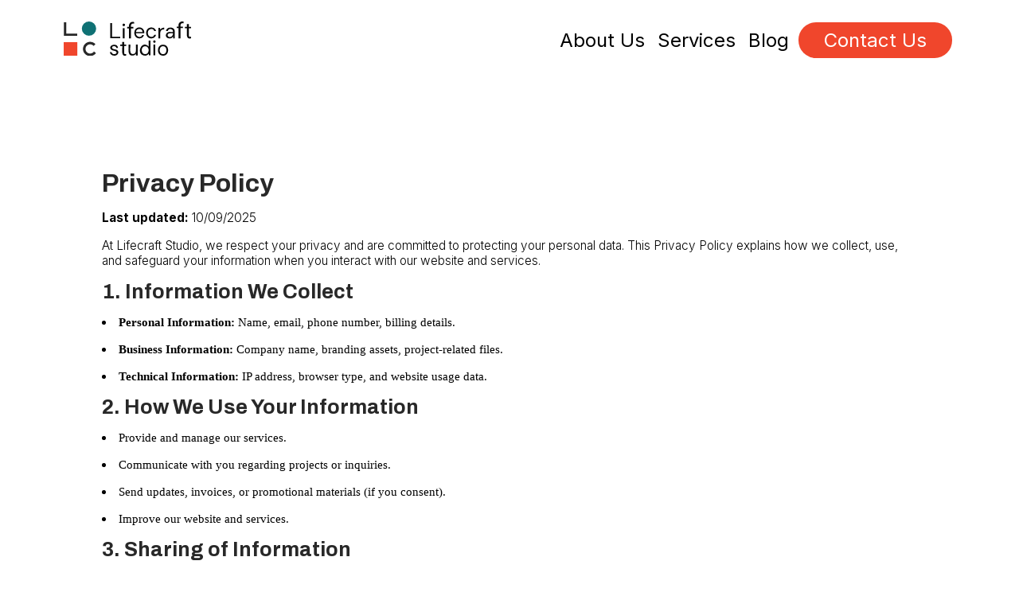

--- FILE ---
content_type: text/html
request_url: https://lifecraftstudio.com/privacy-policy.html
body_size: 3766
content:
<!DOCTYPE html><!--81TBeMB8CIz6kjC5VdoNt--><html lang="en"><head><meta charSet="utf-8"/><meta name="viewport" content="width=device-width, initial-scale=1"/><link rel="preload" as="image" href="/logo/lifecraft_main_logo.svg"/><link rel="preload" as="image" href="/logo/lifecarft_black_and_white_logo.jpeg"/><link rel="stylesheet" href="/_next/static/css/8a51e0df316558b3.css" data-precedence="next"/><link rel="stylesheet" href="/_next/static/css/06cccf4abcc13e19.css" data-precedence="next"/><link rel="stylesheet" href="/_next/static/css/fa833c7b669239c9.css" data-precedence="next"/><link rel="preload" as="script" fetchPriority="low" href="/_next/static/chunks/webpack-a5a28d7ce4a04561.js"/><script src="/_next/static/chunks/4bd1b696-cf72ae8a39fa05aa.js" async=""></script><script src="/_next/static/chunks/964-830f77d7ce1c2463.js" async=""></script><script src="/_next/static/chunks/main-app-11f06eaa6baa2105.js" async=""></script><script src="/_next/static/chunks/244-c43f2f04f2ce418f.js" async=""></script><script src="/_next/static/chunks/387-9e95fa17ae17fe4e.js" async=""></script><script src="/_next/static/chunks/app/layout-c25fbed3d5957ce1.js" async=""></script><script src="/_next/static/chunks/c15bf2b0-51c91f303884de57.js" async=""></script><script src="/_next/static/chunks/685-067ced2b35c282f2.js" async=""></script><script src="/_next/static/chunks/656-41da63f23a2f65a9.js" async=""></script><script src="/_next/static/chunks/app/privacy-policy/page-a56ef507d35cf24d.js" async=""></script><link rel="icon" href="/favicon.ico" type="image/x-icon" sizes="1600x1600"/><script src="/_next/static/chunks/polyfills-42372ed130431b0a.js" noModule=""></script></head><body class="__variable_4ab4be __variable_0973ae" data-scroll-behavior="smooth"><div hidden=""><!--$--><!--/$--></div><nav class="nav "><button class="btn-toggle " aria-label="Toggle Menu"><span class="hamburger"></span></button><div class="logo-class"><a href="/home"><img src="/logo/lifecraft_main_logo.svg" alt="Lifecraft logo"/></a></div><div class="header-elements "><ul><li class="text-underline "><a href="/about-us">About Us</a></li><li class="text-underline "><a href="/services">Services</a></li><li class="text-underline "><a href="/blog">Blog</a></li><li><a class="contact-btn" href="/contact-us">Contact Us</a></li></ul></div></nav><div id="smooth-wrapper"><div id="smooth-content"><div class="privacy-policy-container"><h1 class="mb-1">Privacy Policy</h1><p class="mb-1"><strong>Last updated:</strong> 10/09/2025</p><p>At Lifecraft Studio, we respect your privacy and are committed to protecting your personal data. This Privacy Policy explains how we collect, use, and safeguard your information when you interact with our website and services.</p><h2>1. Information We Collect</h2><ul><li><strong>Personal Information:</strong> Name, email, phone number, billing details.</li><li><strong>Business Information:</strong> Company name, branding assets, project-related files.</li><li><strong>Technical Information:</strong> IP address, browser type, and website usage data.</li></ul><h2>2. How We Use Your Information</h2><ul><li>Provide and manage our services.</li><li>Communicate with you regarding projects or inquiries.</li><li>Send updates, invoices, or promotional materials (if you consent).</li><li>Improve our website and services.</li></ul><h2>3. Sharing of Information</h2><p>We do not sell or rent your data. However, we may share information with:</p><ul><li>Service providers (e.g., hosting, email, payment processors).</li><li>Legal authorities if required by law.</li></ul><h2>4. Data Security</h2><p>We implement appropriate security measures to protect your data. However, no method of transmission over the internet is completely secure.</p><h2>5. Data Retention</h2><p>We retain your information only as long as necessary to provide our services or comply with legal obligations.</p><h2>6. Cookies &amp; Tracking</h2><p>Our website may use cookies to improve user experience and analyze traffic. You can disable cookies in your browser settings.</p><h2>7. Your Rights</h2><p>Depending on your location, you may have the right to:</p><ul><li>Access, update, or delete your data.</li><li>Opt out of marketing communications.</li><li>Request data portability.</li></ul><h2>8. Third-Party Links</h2><p>Our website may contain links to third-party websites. We are not responsible for their privacy practices.</p><h2>9. Updates to This Policy</h2><p>We may update this Privacy Policy periodically. Changes will be posted on this page with an updated &quot;Last updated&quot; date.</p><h2>10. Contact Us</h2><p>For questions about this Privacy Policy, please contact us at: <a href="mailto:contact@lifecraftstudio.com">contact@lifecraftstudio.com</a></p></div><footer class="footer-container"><section class="contact"><div class="contact-container"><h1>Brand clarity, design consistency, performance results begin the conversation.</h1><a class="contact-button button-hover">Contact Us</a></div></section><hr/><div class="footer-div"><div class="footer-main-section"><div><img class="footer-logo-image" src="/logo/lifecarft_black_and_white_logo.jpeg" alt="Logocraft Logo"/></div><div><h1 class="footer-comapny-name">LIFECRAFT STUDIO PVT LTD</h1><h2 class="footer-comapny-discription">LIFECRAFT STUDIO</h2></div><div class="subscribe-box"><input type="email" placeholder="Your Email"/><button>Subscribe</button></div></div><div class="footer-middle-section"><div class="contact-details"><p class="footer-text">Email us at</p><p class="footer-text">contact@lifecraftstudio.com</p><p class="footer-text">Phone no.</p><p class="footer-text">+91 7000551317</p></div><div><ul class="footer-links"><li><a href="/about-us">About Us</a></li><li><a href="/services">Services</a></li><li><a href="/blog">Blog</a></li><li><a href="/contact-us">Contact Us</a></li></ul></div><div><h1 class="footer-heading mb-1">Follow Us On</h1><div class="social-icons"><a href="https://www.linkedin.com/company/lifecraft-studio" target="_blank" class="social-mask linkedin"></a><a href="https://www.facebook.com/Lifecraftstudio" target="_blank" class="social-mask facebook"></a><a href="https://www.instagram.com/lifecraftstudio/" target="_blank" class="social-mask instagram"></a></div></div></div><div class="footer-end-section"><div class="footer-copy-right"><p>Copyright Lifecraft Studio Pvt. Ltd.</p></div><div class="footer-privacy-and-terms"><a class="links" href="/privacy-policy">Privacy Policy</a><a class="links" href="/terms-and-conditions">Terms &amp; Conditions </a></div></div></div></footer></div></div><!--$--><!--/$--><script src="/_next/static/chunks/webpack-a5a28d7ce4a04561.js" id="_R_" async=""></script><script>(self.__next_f=self.__next_f||[]).push([0])</script><script>self.__next_f.push([1,"1:\"$Sreact.fragment\"\n2:I[4970,[],\"ClientSegmentRoot\"]\n3:I[7713,[\"244\",\"static/chunks/244-c43f2f04f2ce418f.js\",\"387\",\"static/chunks/387-9e95fa17ae17fe4e.js\",\"177\",\"static/chunks/app/layout-c25fbed3d5957ce1.js\"],\"default\"]\n4:I[7555,[],\"\"]\n5:I[1295,[],\"\"]\n7:I[8656,[\"592\",\"static/chunks/c15bf2b0-51c91f303884de57.js\",\"244\",\"static/chunks/244-c43f2f04f2ce418f.js\",\"685\",\"static/chunks/685-067ced2b35c282f2.js\",\"387\",\"static/chunks/387-9e95fa17ae17fe4e.js\",\"656\",\"static/chunks/656-41da63f23a2f65a9.js\",\"902\",\"static/chunks/app/privacy-policy/page-a56ef507d35cf24d.js\"],\"default\"]\n15:I[8393,[],\"\"]\n:HL[\"/_next/static/css/8a51e0df316558b3.css\",\"style\"]\n:HL[\"/_next/static/css/06cccf4abcc13e19.css\",\"style\"]\n:HL[\"/_next/static/css/fa833c7b669239c9.css\",\"style\"]\n"])</script><script>self.__next_f.push([1,"0:{\"P\":null,\"b\":\"81TBeMB8CIz6kjC5VdoNt\",\"p\":\"\",\"c\":[\"\",\"privacy-policy\"],\"i\":false,\"f\":[[[\"\",{\"children\":[\"privacy-policy\",{\"children\":[\"__PAGE__\",{}]}]},\"$undefined\",\"$undefined\",true],[\"\",[\"$\",\"$1\",\"c\",{\"children\":[[[\"$\",\"link\",\"0\",{\"rel\":\"stylesheet\",\"href\":\"/_next/static/css/8a51e0df316558b3.css\",\"precedence\":\"next\",\"crossOrigin\":\"$undefined\",\"nonce\":\"$undefined\"}]],[\"$\",\"$L2\",null,{\"Component\":\"$3\",\"slots\":{\"children\":[\"$\",\"$L4\",null,{\"parallelRouterKey\":\"children\",\"error\":\"$undefined\",\"errorStyles\":\"$undefined\",\"errorScripts\":\"$undefined\",\"template\":[\"$\",\"$L5\",null,{}],\"templateStyles\":\"$undefined\",\"templateScripts\":\"$undefined\",\"notFound\":[[[\"$\",\"title\",null,{\"children\":\"404: This page could not be found.\"}],[\"$\",\"div\",null,{\"style\":{\"fontFamily\":\"system-ui,\\\"Segoe UI\\\",Roboto,Helvetica,Arial,sans-serif,\\\"Apple Color Emoji\\\",\\\"Segoe UI Emoji\\\"\",\"height\":\"100vh\",\"textAlign\":\"center\",\"display\":\"flex\",\"flexDirection\":\"column\",\"alignItems\":\"center\",\"justifyContent\":\"center\"},\"children\":[\"$\",\"div\",null,{\"children\":[[\"$\",\"style\",null,{\"dangerouslySetInnerHTML\":{\"__html\":\"body{color:#000;background:#fff;margin:0}.next-error-h1{border-right:1px solid rgba(0,0,0,.3)}@media (prefers-color-scheme:dark){body{color:#fff;background:#000}.next-error-h1{border-right:1px solid rgba(255,255,255,.3)}}\"}}],[\"$\",\"h1\",null,{\"className\":\"next-error-h1\",\"style\":{\"display\":\"inline-block\",\"margin\":\"0 20px 0 0\",\"padding\":\"0 23px 0 0\",\"fontSize\":24,\"fontWeight\":500,\"verticalAlign\":\"top\",\"lineHeight\":\"49px\"},\"children\":404}],[\"$\",\"div\",null,{\"style\":{\"display\":\"inline-block\"},\"children\":[\"$\",\"h2\",null,{\"style\":{\"fontSize\":14,\"fontWeight\":400,\"lineHeight\":\"49px\",\"margin\":0},\"children\":\"This page could not be found.\"}]}]]}]}]],[]],\"forbidden\":\"$undefined\",\"unauthorized\":\"$undefined\"}]},\"params\":{},\"promise\":\"$@6\"}]]}],{\"children\":[\"privacy-policy\",[\"$\",\"$1\",\"c\",{\"children\":[null,[\"$\",\"$L4\",null,{\"parallelRouterKey\":\"children\",\"error\":\"$undefined\",\"errorStyles\":\"$undefined\",\"errorScripts\":\"$undefined\",\"template\":[\"$\",\"$L5\",null,{}],\"templateStyles\":\"$undefined\",\"templateScripts\":\"$undefined\",\"notFound\":\"$undefined\",\"forbidden\":\"$undefined\",\"unauthorized\":\"$undefined\"}]]}],{\"children\":[\"__PAGE__\",[\"$\",\"$1\",\"c\",{\"children\":[[\"$\",\"$L7\",null,{\"children\":[\"$\",\"div\",null,{\"className\":\"privacy-policy-container\",\"children\":[[\"$\",\"h1\",null,{\"className\":\"mb-1\",\"children\":\"Privacy Policy\"}],[\"$\",\"p\",null,{\"className\":\"mb-1\",\"children\":[[\"$\",\"strong\",null,{\"children\":\"Last updated:\"}],\" 10/09/2025\"]}],[\"$\",\"p\",null,{\"children\":\"At Lifecraft Studio, we respect your privacy and are committed to protecting your personal data. This Privacy Policy explains how we collect, use, and safeguard your information when you interact with our website and services.\"}],[\"$\",\"h2\",null,{\"children\":\"1. Information We Collect\"}],[\"$\",\"ul\",null,{\"children\":[[\"$\",\"li\",null,{\"children\":[[\"$\",\"strong\",null,{\"children\":\"Personal Information:\"}],\" Name, email, phone number, billing details.\"]}],[\"$\",\"li\",null,{\"children\":[[\"$\",\"strong\",null,{\"children\":\"Business Information:\"}],\" Company name, branding assets, project-related files.\"]}],[\"$\",\"li\",null,{\"children\":[[\"$\",\"strong\",null,{\"children\":\"Technical Information:\"}],\" IP address, browser type, and website usage data.\"]}]]}],[\"$\",\"h2\",null,{\"children\":\"2. How We Use Your Information\"}],[\"$\",\"ul\",null,{\"children\":[[\"$\",\"li\",null,{\"children\":\"Provide and manage our services.\"}],[\"$\",\"li\",null,{\"children\":\"Communicate with you regarding projects or inquiries.\"}],[\"$\",\"li\",null,{\"children\":\"Send updates, invoices, or promotional materials (if you consent).\"}],[\"$\",\"li\",null,{\"children\":\"Improve our website and services.\"}]]}],[\"$\",\"h2\",null,{\"children\":\"3. Sharing of Information\"}],[\"$\",\"p\",null,{\"children\":\"We do not sell or rent your data. However, we may share information with:\"}],[\"$\",\"ul\",null,{\"children\":[[\"$\",\"li\",null,{\"children\":\"Service providers (e.g., hosting, email, payment processors).\"}],[\"$\",\"li\",null,{\"children\":\"Legal authorities if required by law.\"}]]}],[\"$\",\"h2\",null,{\"children\":\"4. Data Security\"}],[\"$\",\"p\",null,{\"children\":\"We implement appropriate security measures to protect your data. However, no method of transmission over the internet is completely secure.\"}],[\"$\",\"h2\",null,{\"children\":\"5. Data Retention\"}],[\"$\",\"p\",null,{\"children\":\"We retain your information only as long as necessary to provide our services or comply with legal obligations.\"}],[\"$\",\"h2\",null,{\"children\":\"6. Cookies \u0026 Tracking\"}],[\"$\",\"p\",null,{\"children\":\"Our website may use cookies to improve user experience and analyze traffic. You can disable cookies in your browser settings.\"}],\"$L8\",\"$L9\",\"$La\",\"$Lb\",\"$Lc\",\"$Ld\",\"$Le\",\"$Lf\",\"$L10\"]}]}],[\"$L11\",\"$L12\"],\"$L13\"]}],{},null,false]},null,false]},null,false],\"$L14\",false]],\"m\":\"$undefined\",\"G\":[\"$15\",[]],\"s\":false,\"S\":true}\n"])</script><script>self.__next_f.push([1,"16:I[9665,[],\"OutletBoundary\"]\n18:I[4911,[],\"AsyncMetadataOutlet\"]\n1a:I[9665,[],\"ViewportBoundary\"]\n1c:I[9665,[],\"MetadataBoundary\"]\n1d:\"$Sreact.suspense\"\n8:[\"$\",\"h2\",null,{\"children\":\"7. Your Rights\"}]\n9:[\"$\",\"p\",null,{\"children\":\"Depending on your location, you may have the right to:\"}]\na:[\"$\",\"ul\",null,{\"children\":[[\"$\",\"li\",null,{\"children\":\"Access, update, or delete your data.\"}],[\"$\",\"li\",null,{\"children\":\"Opt out of marketing communications.\"}],[\"$\",\"li\",null,{\"children\":\"Request data portability.\"}]]}]\nb:[\"$\",\"h2\",null,{\"children\":\"8. Third-Party Links\"}]\nc:[\"$\",\"p\",null,{\"children\":\"Our website may contain links to third-party websites. We are not responsible for their privacy practices.\"}]\nd:[\"$\",\"h2\",null,{\"children\":\"9. Updates to This Policy\"}]\ne:[\"$\",\"p\",null,{\"children\":\"We may update this Privacy Policy periodically. Changes will be posted on this page with an updated \\\"Last updated\\\" date.\"}]\nf:[\"$\",\"h2\",null,{\"children\":\"10. Contact Us\"}]\n10:[\"$\",\"p\",null,{\"children\":[\"For questions about this Privacy Policy, please contact us at: \",[\"$\",\"a\",null,{\"href\":\"mailto:contact@lifecraftstudio.com\",\"children\":\"contact@lifecraftstudio.com\"}]]}]\n11:[\"$\",\"link\",\"0\",{\"rel\":\"stylesheet\",\"href\":\"/_next/static/css/06cccf4abcc13e19.css\",\"precedence\":\"next\",\"crossOrigin\":\"$undefined\",\"nonce\":\"$undefined\"}]\n12:[\"$\",\"link\",\"1\",{\"rel\":\"stylesheet\",\"href\":\"/_next/static/css/fa833c7b669239c9.css\",\"precedence\":\"next\",\"crossOrigin\":\"$undefined\",\"nonce\":\"$undefined\"}]\n13:[\"$\",\"$L16\",null,{\"children\":[\"$L17\",[\"$\",\"$L18\",null,{\"promise\":\"$@19\"}]]}]\n14:[\"$\",\"$1\",\"h\",{\"children\":[null,[[\"$\",\"$L1a\",null,{\"children\":\"$L1b\"}],null],[\"$\",\"$L1c\",null,{\"children\":[\"$\",\"div\",null,{\"hidden\":true,\"children\":[\"$\",\"$1d\",null,{\"fallback\":null,\"children\":\"$L1e\"}]}]}]]}]\n6:\"$0:f:0:1:1:props:children:1:props:params\"\n"])</script><script>self.__next_f.push([1,"1b:[[\"$\",\"meta\",\"0\",{\"charSet\":\"utf-8\"}],[\"$\",\"meta\",\"1\",{\"name\":\"viewport\",\"content\":\"width=device-width, initial-scale=1\"}]]\n17:null\n"])</script><script>self.__next_f.push([1,"1f:I[8175,[],\"IconMark\"]\n19:{\"metadata\":[[\"$\",\"link\",\"0\",{\"rel\":\"icon\",\"href\":\"/favicon.ico\",\"type\":\"image/x-icon\",\"sizes\":\"1600x1600\"}],[\"$\",\"$L1f\",\"1\",{}]],\"error\":null,\"digest\":\"$undefined\"}\n"])</script><script>self.__next_f.push([1,"1e:\"$19:metadata\"\n"])</script></body></html>

--- FILE ---
content_type: text/css
request_url: https://lifecraftstudio.com/_next/static/css/06cccf4abcc13e19.css
body_size: 1020
content:
.footer-container{position:relative;background:url(/images/footer-images/footer-bg-2.jpg) 50%/cover no-repeat;z-index:-2}.footer-container:after{content:"";position:absolute;top:0;left:0;width:100%;height:100%;z-index:-1;background:linear-gradient(180deg,rgba(37,38,40,.5),rgba(0,0,0,.7) 49%,rgba(0,0,0,.8))}.footer-container hr{width:90%;max-width:1600px;margin:auto auto 3rem}.contact{display:flex;flex-direction:column;justify-content:center;align-items:center;text-align:center;padding:2rem 4rem;height:500px}.contact .contact-container h1{width:60%;margin:auto auto 2rem;color:var(--white);line-height:1.5}.contact .contact-container .contact-button{display:inline-block;padding:1rem 2rem;background:var(--primary-color);border:1px solid var(--primary-color);color:var(--white);border-radius:2rem;font-size:1.2rem;cursor:pointer}@media(max-width:425px){.contact{padding:0}.contact .contact-container h1{width:90%;text-align:center;margin-bottom:1rem}}.footer-div{color:var(--white)}.footer-div .footer-main-section{width:90vw;max-width:1600px;place-self:center;padding:1rem 0;display:flex;flex-direction:row;justify-content:space-between;align-items:center;gap:1rem}.footer-div .footer-main-section .footer-logo-image{width:4rem;height:4rem;object-fit:cover;border-radius:.25rem}.footer-div .footer-main-section .footer-comapny-name{font-size:clamp(2rem,2.5vw,3.25rem);color:var(--white)}.footer-div .footer-main-section .footer-comapny-discription{display:none}.footer-div .footer-main-section .email-input{padding:1rem;border:1px solid var(--white);border-radius:4rem}.footer-div .footer-main-section .subscribe-box{display:flex;align-items:center;background:var(--white);border-radius:3rem;padding:5px 10px;max-width:400px}.footer-div .footer-main-section .subscribe-box input{border:none;outline:none;flex:1 1;font-size:16px;padding:10px;border-radius:50px}.footer-div .footer-main-section .subscribe-box button{background:#222;color:var(--white);border:none;border-radius:3rem;padding:10px 20px;font-size:1rem;cursor:pointer}.footer-div .footer-middle-section{width:90vw;max-width:1600px;place-self:center;padding:1rem 0;display:flex;flex-direction:row;justify-content:space-between}.footer-div .footer-middle-section .footer-text{font-size:.95rem;line-height:1.5;margin:0 0 .5rem}.footer-div .footer-middle-section .footer-links{display:flex;flex-direction:column;gap:.4rem;align-items:flex-start;text-decoration:none}.footer-div .footer-middle-section .footer-links a{color:var(--white);display:inline-block;text-decoration:none;font-size:.95rem}.footer-div .footer-middle-section .footer-links a:hover{color:var(--primary-color)}.footer-div .footer-middle-section .footer-links li{list-style:none;margin-bottom:.5rem}.footer-div .footer-middle-section .footer-heading{color:var(--white)}.footer-div .footer-middle-section .social-icons{display:flex;flex-direction:row;gap:1rem;justify-content:right}.footer-div .footer-middle-section .social-icons .social-images{width:30px!important;height:auto}.footer-div .footer-end-section{width:90vw;max-width:1600px;display:flex;flex-direction:row;justify-content:space-between;align-items:center;place-self:center;padding:1rem 0}.footer-div .footer-end-section .footer-privacy-and-terms{display:flex;flex-direction:row;gap:2rem}.footer-div .footer-end-section .footer-privacy-and-terms .links{color:var(--white)}.footer-div .footer-end-section .footer-privacy-and-terms .links:hover{color:var(--primary-color)}@media(max-width:768px){.footer-div{flex-direction:column;gap:1rem;text-align:center}.footer-div .footer-main-section{display:block;width:90vw}.footer-div .footer-main-section .footer-comapny-name,.footer-div .footer-main-section .footer-logo-image{display:none}.footer-div .footer-main-section .footer-comapny-discription{color:var(--white);display:block;margin-bottom:1rem}.footer-div .footer-main-section .subscribe-box{margin:auto}.footer-div .footer-main-section .subscribe-box input{justify-self:center;place-self:center;min-width:10px}.footer-div .footer-middle-section{display:block}.footer-div .footer-middle-section .contact-details,.footer-div .footer-middle-section .footer-links{display:none}.footer-div .footer-middle-section .social-icons{justify-content:center}.footer-div .footer-end-section{display:block}.footer-div .footer-end-section .footer-copy-right{display:none}.footer-div .footer-end-section .footer-privacy-and-terms{display:block}.footer-div .footer-end-section .footer-privacy-and-terms .links{margin-bottom:1rem;padding-left:1rem}}@media(max-width:321px){.footer-div .footer-main-section .subscribe-box{margin:0 auto;max-width:240px}}.social-mask{width:30px;height:30px;background-color:var(--white);transition:background-color .2s ease}.social-mask.facebook{-webkit-mask:url(/logo/white_facebook_icon.svg) no-repeat center/contain;mask:url(/logo/white_facebook_icon.svg) no-repeat center/contain}.social-mask.linkedin{-webkit-mask:url(/logo/white_linkedin_icon.svg) no-repeat center/contain;mask:url(/logo/white_linkedin_icon.svg) no-repeat center/contain}.social-mask.instagram{-webkit-mask:url(/logo/white_instagram_icon.svg) no-repeat center/contain;mask:url(/logo/white_instagram_icon.svg) no-repeat center/contain}.social-mask:hover{background-color:var(--primary-color)}.contact-model{position:fixed;inset:0;z-index:99999;background:rgba(0,0,0,.6);display:grid;place-items:center}.contact-model .model{position:relative;width:90%;max-width:600px;background:#fff;color:#000;padding:1rem;border-radius:12px}.contact-model .model h1{text-align:center;margin-bottom:1.5rem}.contact-model .model .close-btn{position:absolute;top:1rem;right:2rem;background:rgba(0,0,0,0);border:none;font-size:1.75rem;color:rgba(0,0,0,.5);cursor:pointer}.contact-model .model .close-btn:hover{color:#000}.contact-model .model .form-group{display:flex;flex-direction:column}.contact-model .model input,.contact-model .model textarea{padding:.75rem;background:rgba(0,0,0,0);border:1px solid #555;color:var(--black);border-radius:.5rem;width:100%}.contact-model .model input:focus,.contact-model .model textarea:focus{outline:none}.contact-model .model .error{min-height:19px;margin:4px 0}.contact-model .model .error small{color:red;font-size:.8rem}.contact-model .model .success-message{display:inline-block;width:100%;color:green!important;text-align:center}.contact-model .model .submit-button{margin-top:1.5rem}.contact-model .model .submit-button button{width:100%;min-height:43.5px;padding:.75rem;background:var(--primary-color);color:var(--white);border:none;border-radius:.5rem;cursor:pointer;font-weight:600}@media(min-width:768px){.contact-model .model{padding:2.5rem}.contact-model .model .close-btn{top:2.5rem;right:3rem}}.spinner{width:1rem;height:1rem;border:1px solid var(--white);border-radius:50%;display:inline-block;animation:spin .8s linear infinite}

--- FILE ---
content_type: text/css
request_url: https://lifecraftstudio.com/_next/static/css/fa833c7b669239c9.css
body_size: -216
content:
.privacy-policy-container{margin:6rem auto;width:90vw}.privacy-policy-container h1,.privacy-policy-container h2,.privacy-policy-container li,.privacy-policy-container p,.privacy-policy-container ul{margin-bottom:1rem}.privacy-policy-container h1{font-size:clamp(2rem,2.5vw,3.25rem)}.privacy-policy-container h2{font-size:clamp(1.5rem,2vw,2rem)}.privacy-policy-container li,.privacy-policy-container p,.privacy-policy-container ul{font-size:clamp(.75rem,1.2vw,1.5rem)}.privacy-policy-container ul li{list-style-position:inside}@media(min-width:426px){.privacy-policy-container{margin:8rem auto;width:80%;max-width:1500}}

--- FILE ---
content_type: text/css
request_url: https://lifecraftstudio.com/_next/static/css/651e13d010706cef.css
body_size: 125
content:
.search-container{display:flex;align-items:center;gap:2rem}.search-container .search-input-wrapper{position:relative;display:flex;align-items:center}.search-container .search-input-wrapper .search-icon{position:absolute;left:10px;top:50%;transform:translateY(-50%);width:18px;height:18px;pointer-events:none}.search-container .search-input-wrapper .search-input{width:15rem;padding:.5rem 2rem;border:1px solid #ccc;border-radius:.5rem;font-size:clamp(1rem,1vw,1.5rem)}.search-container .search-input-wrapper .search-input:focus{border-color:#888}.search-container .search-btn{padding:.5rem 1rem;background:var(--primary-color);color:var(--white);cursor:pointer;font-size:clamp(1rem,1vw,1.5rem);border:1px solid var(--primary-color);border-radius:.5rem}.search-container .search-btn:hover{background:#f20}@media(max-width:425px){.search-container{display:block}.search-container .search-input-wrapper{margin-bottom:1rem}}.blog-container{margin:4rem auto 14rem;min-height:100vh}.blog-container .header-section{margin:2rem 0}.blog-container .header-section .categories{display:flex;flex-wrap:wrap;gap:clamp(1rem,3vw,3rem);margin-bottom:2rem;padding:0}.blog-container .header-section .categories .categories-list{list-style:none}.blog-container .header-section .category-btn{border:none;background:none;font-size:clamp(.75rem,1.2vw,1.5rem);cursor:pointer}.blog-container .header-section .category-btn.active{color:var(--primary-color)}.blog-container .blog-section{margin:0}.blog-container .blog-section .blogs{display:grid;grid-template-columns:repeat(3,1fr);grid-gap:2rem;gap:2rem;margin-bottom:2rem}@media(min-width:1920px){.blog-container .blog-section .blogs{grid-template-columns:repeat(4,1fr)}}@media(max-width:425px){.blog-container .blog-section .blogs{display:block}}@media(min-width:1441px){.blog-container{max-width:1900px!important}}@media(max-width:425px){.blog-container{margin-top:6rem}}

--- FILE ---
content_type: text/css
request_url: https://lifecraftstudio.com/_next/static/css/f2dad257db0d25ad.css
body_size: 8
content:
.blog-card-link{color:#000}.blog-card-link .blog-card{max-width:500px;height:auto}.blog-card-link .blog-card .blog-card-cover-photo{width:100%;aspect-ratio:1/.75;object-fit:cover;border-radius:.5rem}.blog-card-link .blog-card .blog-card-content{margin:2rem 0}.blog-card-link .blog-card .blog-card-content .blog-card-title{font-size:clamp(1.5rem,2vw,2rem);overflow:hidden;line-height:1.5}.blog-card-link .blog-card .blog-card-content .blog-card-text{font-size:clamp(.75rem,1.2vw,1.5rem);font-weight:300;margin:1rem 0;line-height:1.6;display:-webkit-box;-webkit-line-clamp:3;-webkit-box-orient:vertical;overflow:hidden}@media(max-width:1024px){.blog-card-link .blog-card .blog-card-content .blog-card-text{line-height:1.5}}.blog-card-link .blog-card .blog-card-content .blog-card-meta-container{display:flex;gap:1rem;justify-content:space-between;align-items:center}.blog-card-link .blog-card .blog-card-content .blog-card-meta-container .blog-card-meta-profile-info{display:inline-flex;gap:1rem;align-items:center}.blog-card-link .blog-card .blog-card-content .blog-card-meta-container .blog-card-meta-profile-info .blog-card-user-profile{width:2.25rem;height:auto}.blog-card-link .blog-card .blog-card-content .blog-card-meta-container .blog-card-meta-profile-info .blog-card-meta-data{display:inline-block;font-size:small}.blog-card-link .blog-card .blog-card-content .blog-card-meta-container .blog-card-meta-profile-info .blog-card-meta-data .blog-card-author-name{font-weight:400;font-size:13px}.blog-card-link .blog-card .blog-card-content .blog-card-meta-container .blog-card-read-time{font-size:small;font-weight:400;padding-right:1rem}

--- FILE ---
content_type: text/css
request_url: https://lifecraftstudio.com/_next/static/css/fce85f595f34b566.css
body_size: -65
content:
.difference-card .difference-card-icon{width:100%;max-width:5rem;margin-bottom:1rem;padding:1rem;border:1px solid var(--primary-color);border-radius:.5rem;box-shadow:0 4px 3px 0 rgba(0,0,0,.1)}.difference-card .difference-card-title{font-size:clamp(1.5rem,2vw,2rem);font-weight:500;margin:1rem 0}.difference-card .difference-card-content{font-size:clamp(.75rem,1.2vw,1.5rem);font-weight:300;color:#5d5d5d;line-height:1.5}@media(max-width:425px){.difference-card{place-items:center}.difference-card .difference-card-icon{display:block;margin:auto}}.value-card .value-card-div{width:100%}.value-card .value-card-div .value-card-image{width:100%;aspect-ratio:16/9;object-fit:cover;margin-bottom:.5rem;border-radius:.5rem;transition:box-shadow .3s ease-in}.value-card .value-card-div .value-card-image:hover{box-shadow:0 8px 16px rgba(0,0,0,.3)}.value-card .value-card-title{font-size:clamp(1.5rem,2vw,2rem);font-weight:500;margin:1rem 0}.value-card .value-card-content{font-size:clamp(.75rem,1.2vw,1.5rem);font-weight:300;color:#5d5d5d;line-height:1.5}@media(max-width:320px){.value-card .value-card-image{width:260px}}

--- FILE ---
content_type: text/css
request_url: https://lifecraftstudio.com/_next/static/css/d2e484837dfc0a5f.css
body_size: 1462
content:
.about-us{width:100%;background:url(/images/footer-images/footer-bg.jpg) 50%/cover no-repeat;position:relative;z-index:0}.about-us:after{content:"";position:absolute;top:0;left:0;width:100%;height:100%;background:rgba(0,0,0,.4);z-index:1}.about-us .about-us-hero-section{width:90%;max-width:1600px;height:100vh;margin:auto;position:relative;z-index:2}.about-us .about-us-hero-section .about-us-hero-headings{position:absolute;content:"";top:50%;left:50%;transform:translate(-50%,-70%);width:100%}.about-us .about-us-hero-section .about-us-hero-headings .left-heading,.about-us .about-us-hero-section .about-us-hero-headings .right-heading{width:100%;text-align:center}.about-us .about-us-hero-section .about-us-hero-headings .left-heading{margin-bottom:1rem}.about-us .about-us-hero-section .about-us-hero-headings .left-heading h1{font-size:clamp(2rem,3.5vw,5rem);color:var(--white)}.about-us .about-us-hero-section .about-us-hero-headings .right-heading p{font-size:clamp(1rem,1.5vw,2rem);color:var(--white)}.about-us .about-us-hero-section .about-us-hero-headings .hero-btn{display:block;width:-moz-fit-content;width:fit-content;background-color:var(--primary-color);border:none;color:var(--white);padding:1rem 2rem;border-radius:2rem;margin:1rem auto;cursor:pointer}@media(min-width:768px){.about-us .about-us-hero-section{height:70vh}.about-us .about-us-hero-section .about-us-hero-headings{display:flex;gap:4rem;left:0;top:60%;transform:translateX(0);align-items:stretch}.about-us .about-us-hero-section .about-us-hero-headings .left-heading,.about-us .about-us-hero-section .about-us-hero-headings .right-heading{display:flex;flex-direction:column;justify-content:flex-end}.about-us .about-us-hero-section .about-us-hero-headings .left-heading{text-align:left;margin:0}.about-us .about-us-hero-section .about-us-hero-headings .left-heading h1{margin:0}.about-us .about-us-hero-section .about-us-hero-headings .right-heading{display:flex;flex-direction:column;text-align:right}.about-us .about-us-hero-section .about-us-hero-headings .right-heading button{order:-1;margin:1rem 0 1rem auto}}.more-about .more-main{margin-bottom:1rem}.more-about .more-main .more-about-left h1{text-align:center;font-size:clamp(2rem,3.5vw,4rem);margin-bottom:1rem}.more-about .more-main .more-about-right{display:grid;grid-template-columns:1fr 1fr;grid-template-rows:1fr 1fr;grid-gap:1rem;gap:1rem}.more-about .more-main .more-about-right div{text-align:center;text-transform:uppercase}.more-about .more-main .more-about-right div h2{font-size:clamp(1.25rem,2vw,3rem)}.more-about .more-secondary{text-align:center;font-size:clamp(1rem,1.5vw,2rem)}@media(min-width:768px){.more-about .more-main{display:flex;gap:2rem;margin-bottom:3rem}.more-about .more-main .more-about-left{flex:1 1}.more-about .more-main .more-about-left h1{text-align:left;margin:0}.more-about .more-main .more-about-right{flex:1 1}}.how-we-work .work-left{margin-bottom:1rem}.how-we-work .work-left .work-left-secondary-heading{font-size:clamp(1rem,2vw,2.5rem);margin-bottom:1rem}.how-we-work .work-left .work-left-primary-heading{font-size:clamp(1.25rem,4.5vw,5.5rem);margin-bottom:1rem}.how-we-work .work-left p{margin-bottom:1rem;line-height:1.5}.how-we-work .work-left .hero-btn{display:block;color:var(--white);padding:1rem 2rem;border-radius:2rem;border:none;cursor:pointer;margin:0;background-color:var(--primary-color)}.how-we-work .work-right{display:grid;grid-template-columns:50px 1fr;grid-column-gap:2rem;column-gap:2rem;grid-row-gap:4rem;row-gap:4rem;position:relative}.how-we-work .work-right .timeline-line{position:absolute;left:25px;top:0;bottom:0;width:2px;height:88%}.how-we-work .work-right .timeline-line-bg{position:absolute;top:0;bottom:0;width:2px;background:rgba(0,0,0,.15)}.how-we-work .work-right .timeline-line-fill{position:-webkit-sticky;position:sticky;top:50%;width:2px;height:100%;background:var(--primary-color);transform:scaleY(0);transform-origin:top}.how-we-work .work-right .number-div{width:50px;height:50px;border-radius:100%;background-color:var(--white);border:2px solid rgba(0,0,0,.15);position:relative;display:flex;justify-content:center;align-items:center;overflow:hidden}.how-we-work .work-right .number-div:after{position:absolute;content:"";width:42px;height:42px;top:50%;left:50%;border-radius:100%;background:var(--white);transform:translate(-50%,-50%);z-index:2}.how-we-work .work-right .number-div .number-fill{position:absolute;content:"";inset:0;background:var(--primary-color);border:2px solid var(--primary-color);transform-origin:top;transform:scaleY(0);z-index:1}.how-we-work .work-right .number-div h1{position:relative;z-index:3}.how-we-work .work-right .work-right-secondary-heading{text-transform:uppercase;font-size:clamp(.75rem,1.25vw,1.75rem);opacity:.6;margin-bottom:.25rem}.how-we-work .work-right .work-right-primary-heading{font-size:clamp(1.25rem,2vw,2.75rem);margin-bottom:.25rem}@media(min-width:768px){.how-we-work{display:flex;gap:4rem}.how-we-work .work-left,.how-we-work .work-right{flex:1 1}.how-we-work .work-left{margin:0}}.ideology .ideology-left .ideology-heading,.ideology .ideology-left .ideology-primary-heading,.ideology .ideology-left h3,.ideology .ideology-left hr,.ideology .ideology-left p{text-align:center;margin-bottom:.5rem}.ideology .ideology-left .ideology-heading{text-transform:uppercase}.ideology .ideology-left .ideology-primary-heading{font-size:clamp(1.25rem,3vw,4rem)}.ideology .ideology-left .ideology-secondary-heading{font-size:clamp(1rem,2vw,2.75rem)}.ideology .ideology-right{border-radius:.5rem}.ideology .ideology-right img{width:100%;object-fit:cover}@media(min-width:768px){.ideology{display:flex;gap:4rem;align-items:stretch}.ideology .ideology-left{flex:1 1}.ideology .ideology-left .ideology-heading,.ideology .ideology-left .ideology-primary-heading,.ideology .ideology-left .ideology-secondary-heading,.ideology .ideology-left hr,.ideology .ideology-left p{text-align:left;margin-bottom:.5rem}.ideology .ideology-left .ideology-primary-heading{margin-bottom:1.5rem}.ideology .ideology-left .ideology-secondary-heading{margin-bottom:1rem}.ideology .ideology-right{flex:1 1}.ideology .ideology-right img{height:100%;object-fit:fill;border-radius:.5rem}}.services p{margin:.5rem 0 1rem}.services .service-cards{margin-top:2rem;display:flex;flex-direction:column;gap:2rem}.services .service-cards .service-card{flex:1 1;border-radius:.5rem;position:relative;height:380px;overflow:hidden}.services .service-cards .service-card .card-img{transition:all .3s ease;height:280px;transform:translateY(0)}.services .service-cards .service-card .card-img img{transform:scale(1.05);transition:transform .3s ease .1s;height:100%;object-fit:cover}.services .service-cards .service-card .card-content{position:absolute;content:"";left:0;bottom:0;padding:2rem;text-align:center;background-color:var(--primary-color);color:var(--white);width:100%;transition:all .3s ease;height:100px;overflow:hidden}.services .service-cards .service-card .card-content .card-title{color:var(--white);margin:.5rem auto;transform:translateY(0);transition:all .3s ease-out}.services .service-cards .service-card .card-content .card-text{margin-top:1rem;opacity:0;transform:translateY(0);transition:all .3s ease-out}.services .service-cards .service-card:hover .card-img{transform:translateY(-30px)}.services .service-cards .service-card:hover .card-img img{transform:scale(1)}.services .service-cards .service-card:hover .card-content{height:180px}.services .service-cards .service-card:hover .card-content .card-title{transform:translateY(-10px)}.services .service-cards .service-card:hover .card-content .card-text{display:inline-block;opacity:1;transform:translateY(-10px)}@media(min-width:768px){.services .service-cards{flex-direction:row}.services .service-cards .service-card{height:480px}.services .service-cards .service-card .card-img{height:380px}}.values-section .values-heading{text-align:center;margin:3rem 0}.values-section .value-cards{display:grid;grid-template-columns:repeat(3,1fr);grid-gap:2rem;gap:2rem}@media(max-width:425px){.values-section .values-heading{margin:1rem 0}.values-section .value-cards{grid-template-columns:repeat(1,1fr)}}.difference-section .difference-section-heading{margin:1.5rem 0}.difference-section .difference-grid{display:grid;grid-template-columns:repeat(3,1fr);grid-gap:2rem;gap:2rem}.difference-section .difference-card{padding:1.5rem 0;border-top:1px solid #b0b0b0;text-align:left}@media(max-width:425px){.difference-section{margin:2rem auto}.difference-section .difference-section-heading{text-align:center}.difference-section .difference-grid{grid-template-columns:1fr}.difference-section .difference-card{padding:0;border-top:none;border-bottom:1px solid #b0b0b0;place-items:center}.difference-section .difference-card-content{padding-bottom:1.5rem}.difference-section .difference-card-icon{margin-bottom:0}}.why-choose-us-section{margin-bottom:14rem}.why-choose-us-section .why-choose-us-heading{text-align:center;margin:3rem 0}.why-choose-us-section .why-choose-us{display:flex;gap:3rem;align-items:flex-start}.why-choose-us-section .why-choose-us .left{flex:1 1}.why-choose-us-section .why-choose-us .left .why-choose-left-image{width:100%;height:auto;max-height:400px;border-radius:.5rem;align-items:stretch}@media(min-width:1441px){.why-choose-us-section .why-choose-us .left .why-choose-left-image{max-height:500px}}.why-choose-us-section .why-choose-us .right{flex:1 1}.why-choose-us-section .why-choose-us .right .accordion-heading{font-size:clamp(1.5rem,2vw,2rem);font-weight:500}.why-choose-us-section .why-choose-us .right .p-accordion .p-accordion-tab{border-bottom:1px solid #ddd}.why-choose-us-section .why-choose-us .right .p-accordion .p-accordion-tab .p-accordion-header .p-accordion-header-text{order:1;padding:1.75rem 0 1.5rem;font-size:clamp(1.5rem,1.625vw,2rem);font-weight:400;color:#5d5d5d}@media(max-width:1024px){.why-choose-us-section .why-choose-us .right .p-accordion .p-accordion-tab .p-accordion-header .p-accordion-header-text{padding:1rem 0}}.why-choose-us-section .why-choose-us .right .p-accordion .accordion-content{font-size:clamp(.75rem,1.2vw,1.5rem);font-weight:300;color:#5e5e5e}.why-choose-us-section .why-choose-us .right .p-accordion .p-accordion-tab-active{padding-bottom:1rem}.why-choose-us-section .why-choose-us .right .p-accordion .p-accordion-tab-active .p-accordion-header-text{color:#454545}.why-choose-us-section .why-choose-us .right .p-accordion .expand-icons{width:1rem;height:auto;order:2}@media(max-width:425px){.why-choose-us-section{margin-bottom:4rem;display:block}.why-choose-us-section .why-choose-us{display:block}.why-choose-us-section .why-choose-us .right .accordion-heading{margin-top:1rem}}.pin-spacer{flex-basis:auto!important;order:unset!important}

--- FILE ---
content_type: text/css
request_url: https://lifecraftstudio.com/_next/static/css/315ca86333006ae3.css
body_size: 532
content:
.service-heading-section{width:90%;max-width:1600px;place-self:center;display:flex;justify-content:space-between;padding:5rem 0;border-bottom:1px solid #5e5e5e;margin:4rem auto}.service-heading-section h1{text-transform:uppercase}.service-heading-section p{width:70%;font-size:clamp(1.5rem,2vw,2rem);align-content:center;color:#5e5e5e}@media(max-width:425px){.service-heading-section{display:block;text-align:center;padding:2rem 0;margin:2rem auto}.service-heading-section h1{margin-bottom:1rem}.service-heading-section p{width:100%}}.branding-section{display:flex;justify-content:space-between;gap:clamp(2rem,6vw,8rem);padding-bottom:2rem;border-bottom:1px solid #5e5e5e}.branding-section .branding-left{flex:1 1 60%}.branding-section .branding-left .accordion-heading{font-size:clamp(1.5rem,2vw,2rem);font-weight:500}.branding-section .branding-left .p-accordion .p-accordion-header-text{order:1;padding:1.75rem 0 1.5rem;font-size:clamp(1.5rem,1.625vw,2rem);font-weight:400;color:#282828}.branding-section .branding-left .p-accordion .accordion-content{position:relative;font-size:clamp(.75rem,1.2vw,1.5rem);font-weight:300}.branding-section .branding-left .p-accordion .accordion-content li{position:relative;padding-left:1rem;margin:1rem;list-style-position:inside}.branding-section .branding-left .p-accordion .p-accordion-tab-active{padding-bottom:1rem}.branding-section .branding-left .p-accordion .p-accordion-tab-active .p-accordion-header-text{color:#454545}.branding-section .branding-left .p-accordion .expand-icons{width:1rem;height:auto;order:2}.branding-section .branding-right{flex:1 1 40%}.branding-section .branding-right img{width:100%}@media(max-width:425px){.branding-section{display:block}.branding-section .branding-left{width:100%}.branding-section .branding-left .p-accordion .accordion-content{padding:0}.branding-section .branding-right{width:100%}}.branding .branding-div1{background:url(/images/service-images/branding/logo_design_rebranding.png) 50%/cover no-repeat}.branding .branding-div2{background:url(/images/service-images/branding/brand_guidelines_documentation.png) 50%/cover no-repeat}.branding .branding-div3{background:url(/images/service-images/branding/brand_messaging_copywriting.png) 50%/cover no-repeat}.branding .branding-div4{background:url(/images/service-images/branding/brand_strategy_positioning.png) 50%/cover no-repeat}.branding .branding-div5{background:url(/images/service-images/branding/brand_identity_visual_systems.png) 50%/cover no-repeat}.branding .branding-div6{background:url(/images/service-images/branding/packaging_product_branding.png) 50%/cover no-repeat}@media(min-width:768px){.branding .branding-div1{grid-area:span 2/span 1}.branding .branding-div2,.branding .branding-div3{grid-area:span 1/span 1}.branding .branding-div4,.branding .branding-div5{grid-area:span 1/span 2}.branding .branding-div6{grid-area:span 1/span 1}}.graphic-design .graphic-div1{background:url(/images/service-images/graphic-design/logo_design.png) 50%/cover no-repeat}.graphic-design .graphic-div2{background:url(/images/service-images/graphic-design/print_design.png) 50%/cover no-repeat}.graphic-design .graphic-div3{background:url(/images/service-images/graphic-design/packaging_product_brading.png) 50%/cover no-repeat}.graphic-design .graphic-div4{background:url(/images/service-images/graphic-design/social_media_graphics.png) 50%/cover no-repeat}.graphic-design .graphic-div5{background:url(/images/service-images/graphic-design/illustration_custom_graphics.png) 50%/cover no-repeat}.graphic-design .graphic-div6{background:url(/images/service-images/graphic-design/motion_graphics_animation.png) 50%/cover no-repeat}@media(min-width:768px){.graphic-design .graphic-div1{grid-area:span 1/span 2}.graphic-design .graphic-div2,.graphic-design .graphic-div3{grid-area:span 2/span 1}.graphic-design .graphic-div4,.graphic-design .graphic-div5,.graphic-design .graphic-div6{grid-area:span 1/span 1}}.digital-marketing .digital-div1{background:url(/images/service-images/digital-marketing/seo.png) 50%/cover no-repeat}.digital-marketing .digital-div2{background:url(/images/service-images/digital-marketing/ppc.png) 50%/cover no-repeat}.digital-marketing .digital-div3{background:url(/images/service-images/digital-marketing/social_media_marketing.png) 50%/cover no-repeat}.digital-marketing .digital-div4{background:url(/images/service-images/digital-marketing/content_marketing.png) 50%/cover no-repeat}.digital-marketing .digital-div5{background:url(/images/service-images/digital-marketing/email_marketing.png) 50%/cover no-repeat}.digital-marketing .digital-div6{background:url(/images/service-images/digital-marketing/cro.png) 50%/cover no-repeat}@media(min-width:768px){.digital-marketing .digital-div1{grid-area:span 1/span 1}.digital-marketing .digital-div2,.digital-marketing .digital-div3{grid-area:span 1/span 2}.digital-marketing .digital-div4{grid-area:span 2/span 1}.digital-marketing .digital-div5,.digital-marketing .digital-div6{grid-area:span 1/span 1}}.website-design .web-div1{background:url(/images/service-images/website-design/custom_website_design.png) 50%/cover no-repeat}.website-design .web-div2{background:url(/images/service-images/website-design/e-commerce_website_design.png) 50%/cover no-repeat}.website-design .web-div3{background:url(/images/service-images/website-design/responsive_and_mobile_first_design.png) 50%/cover no-repeat}.website-design .web-div4{background:url(/images/service-images/website-design/wordpress_website_design.png) 50%/cover no-repeat}.website-design .web-div5{background:url(/images/service-images/website-design/ui_website_design.png) 50%/cover no-repeat}.website-design .web-div6{background:url(/images/service-images/website-design/landing_page_design.png) 50%/cover no-repeat}@media(min-width:768px){.website-design .web-div1{grid-area:span 1/span 2}.website-design .web-div2{grid-area:span 1/span 1}.website-design .web-div3{grid-area:span 2/span 1}.website-design .web-div4,.website-design .web-div5{grid-area:span 1/span 1}.website-design .web-div6{grid-area:span 1/span 2}}

--- FILE ---
content_type: text/css
request_url: https://lifecraftstudio.com/_next/static/css/71f2e839bd1e2389.css
body_size: 3254
content:
.testimonial-carousel{max-width:90%;margin:0 auto}.testimonial-card{text-align:center;padding:2rem 1.5rem}.testimonial-card .message{font-size:clamp(1.2rem,2.5vw,2rem)}.testimonial-card .testimonial-image{width:4rem;height:4rem;margin:1rem auto;border-radius:50%;overflow:hidden}.testimonial-card .testimonial-image img{width:100%;height:100%;object-fit:cover}.testimonial-card .testimonial-name{font-size:1.1rem;font-weight:600;margin-bottom:.25rem;text-align:center}.testimonial-card .testimonial-project{font-size:.9rem;opacity:.7;text-align:center}.hero-section{display:flex;align-items:center;justify-content:center;text-align:center;position:relative;width:100%;height:100vh;background:url(/images/footer-images/footer-bg.jpg) 50%/cover no-repeat;color:var(--white);z-index:-2}.hero-section:after{content:"";position:absolute;top:0;left:0;width:100%;height:100%;background:rgba(0,0,0,.4);z-index:-1}.hero-section .hero-container{width:90%;height:60%}.hero-section .hero-container .hero-left h1{font-size:clamp(2rem,3.5vw,4.25rem);color:var(--white);margin:auto auto 1rem;width:70%}.hero-section .hero-container .hero-left .hero-points{margin:auto;place-self:center;text-align:left}.hero-section .hero-container .hero-left .hero-points .hero-point{display:flex;gap:1rem;margin-bottom:.25rem}.hero-section .hero-container .hero-left .hero-points .hero-point img{height:1.25rem;border-radius:50%;background-color:#fff}.hero-section .hero-container .hero-left .hero-buttons{display:flex;flex-direction:column;gap:1rem;margin:1rem auto;cursor:pointer}.hero-section .hero-container .hero-left .hero-buttons .hero-btn{display:block;margin:auto;width:50%;color:var(--white);padding:1rem 2rem;border-radius:2rem}.hero-section .hero-container .hero-left .hero-buttons .hero-btn.primary{background-color:var(--primary-color)}.hero-section .hero-container .hero-left .hero-buttons .hero-btn.secondary{position:relative;overflow:hidden;border:1px solid var(--white);z-index:1}.hero-section .hero-container .hero-left .hero-buttons .hero-btn.secondary:after{content:"";position:absolute;inset:0;background-color:var(--primary-color);border-radius:2rem;transform:scaleX(0);transform-origin:left;transition:transform .4s ease;z-index:-1}.hero-section .hero-container .hero-left .hero-buttons .hero-btn.secondary:hover:after{transform:scaleX(1)}.hero-section .hero-container .hero-left .hero-buttons .hero-btn.secondary:hover{border-color:var(--primary-color)}.hero-section .hero-container .hero-right{display:none}@media(min-width:768px){.hero-section .hero-container{display:flex;gap:2rem}.hero-section .hero-container .hero-left{flex:1 1}.hero-section .hero-container .hero-left h1{text-align:left;margin:0 0 1rem}.hero-section .hero-container .hero-left .hero-points{place-self:start;margin:0}.hero-section .hero-container .hero-left .hero-points .hero-point{margin-bottom:1rem;align-items:center}.hero-section .hero-container .hero-left .hero-points .hero-point p{font-size:clamp(.75rem,1.5vw,2rem)}.hero-section .hero-container .hero-left .hero-buttons{flex-direction:row}.hero-section .hero-container .hero-left .hero-buttons .hero-btn{width:-moz-fit-content;width:fit-content;display:block;margin:0}.hero-section .hero-container .hero-right{flex:1 1;display:grid;grid-template-columns:repeat(10,1fr);grid-template-rows:repeat(10,1fr);grid-gap:20px;gap:20px}.hero-section .hero-container .hero-right .hero-right-div1{grid-area:1/1/7/6;background:url(/images/home-images/hero_website.png) 50%/cover no-repeat;width:100%;height:100%;border-radius:.5rem}.hero-section .hero-container .hero-right .hero-right-div2{grid-area:2/6/11/12;background-color:aqua;background:url(/images/home-images/hero_branding.png) 50%/cover no-repeat;width:100%;height:100%;border-radius:.5rem}.hero-section .hero-container .hero-right .hero-right-div3{grid-area:7/2/11/6;background-color:red;background:url(/images/home-images/hero_design.png) 50%/cover no-repeat;width:100%;height:100%;border-radius:.5rem}}.section-wrapper{min-height:100vh;background:#fff}.about-section{padding-top:10rem}.about-section .about{display:flex;justify-content:space-between;gap:6rem;align-items:start}.about-section .about .about-content{width:40%;margin-top:2rem}.about-section .about .about-content .about-sub-heading{font-size:clamp(1rem,1.7vw,2rem);margin-bottom:2rem;font-weight:400;line-height:2.5rem}.about-section .about .about-content .learn-more-btn{display:inline-block;font-size:clamp(1rem,1vw,1.5rem);padding:1rem 2rem;margin:0 auto;background-color:var(--primary-color);color:var(--white);border:1px solid var(--primary-color);border-radius:2rem;cursor:pointer;transition:all .2s ease}.about-section .about .about-content .learn-more-btn:hover{transform:translateY(-3px);box-shadow:0 4px 8px rgba(240,70,44,.7)}@media(max-width:425px){.about-section .about .about-content{padding:0 0 4rem}}.about-section .about .about-image{width:50%}.about-section .about .about-image img{width:100%;object-fit:cover;border-radius:.5rem}@media(max-width:768px){.about-section .about{gap:2rem}.about-section .about .about-content{padding:0;width:100%}.about-section .about .about-image{width:100%}}@media(max-width:425px){.about-section{padding-top:4rem}.about-section .about{display:block}.about-section .about .about-content{max-width:100%}.about-section .about .about-content .about-sub-heading{line-height:1.7}.about-section .about .about-content .learn-more-btn{display:flex;place-self:center;margin:2rem auto}.about-section .about .about-image img{width:100%;height:16rem;object-fit:cover}}.services p{margin:.5rem 0 1rem}.services .service-cards{margin-top:2rem;display:flex;flex-direction:column;gap:2rem}.services .service-cards .service-card{flex:1 1;border-radius:.5rem;position:relative;height:380px;overflow:hidden}.services .service-cards .service-card .card-img{transition:all .5s ease;height:280px;transform:translateY(0)}.services .service-cards .service-card .card-img img{height:100%;object-fit:cover}.services .service-cards .service-card .card-content{position:absolute;content:"";left:0;bottom:0;padding:2rem;text-align:center;background-color:var(--primary-color);color:var(--white);width:100%;transition:all .5s ease;height:100px;overflow:hidden}.services .service-cards .service-card .card-content .card-title{color:var(--white);margin:.5rem auto;transform:translateY(0);transition:all .5s ease-out}.services .service-cards .service-card .card-content .card-text{margin-top:1rem;opacity:0;transform:translateY(0);transition:all .5s ease-out}.services .service-cards .service-card:hover .card-img{transform:translateY(-50px)}.services .service-cards .service-card:hover .card-content{height:180px}.services .service-cards .service-card:hover .card-content .card-title{transform:translateY(-10px)}.services .service-cards .service-card:hover .card-content .card-text{display:inline-block;opacity:1;transform:translateY(-10px)}@media(min-width:768px){.services .service-cards{flex-direction:row}}.services-section .service-container{display:block;width:100%}.services-section .service-container .service-1{text-align:center}.services-section .service-container .service-1 h1{font-size:clamp(2rem,2.5vw,3.25rem);margin-bottom:1rem}.services-section .service-container .service-1 p{font-size:clamp(.75rem,1.2vw,1.5rem);font-weight:300}.services-section .service-container .service-2{background:url(/images/home-images/branding_bg.jpg) 50%/cover no-repeat}.services-section .service-container .service-3{background:url(/images/home-images/digital_marketing.jpg) 50%/cover no-repeat}.services-section .service-container .service-4{background:url(/images/home-images/graphic_design.jpg) 50%/cover no-repeat}.services-section .service-container .service-5{background:url(/images/home-images/web_development_bg.jpg) 50%/cover no-repeat}.services-section .service-container .service-2,.services-section .service-container .service-3,.services-section .service-container .service-4,.services-section .service-container .service-5{position:relative;width:100%;padding:3rem 1.5rem;margin:2rem 0;border-radius:.5rem;transition:transform .3s ease;text-align:center;line-height:1.6}.services-section .service-container .service-2:after,.services-section .service-container .service-3:after,.services-section .service-container .service-4:after,.services-section .service-container .service-5:after{content:"";position:absolute;top:0;left:0;width:100%;height:100%;background:rgba(0,0,0,.82);border-radius:.5rem}.services-section .service-container .service-2 img,.services-section .service-container .service-3 img,.services-section .service-container .service-4 img,.services-section .service-container .service-5 img{width:3rem;height:3rem;border:1px solid var(--white);padding:.5rem;border-radius:.5rem;z-index:1;position:relative}.services-section .service-container .service-2 h2,.services-section .service-container .service-3 h2,.services-section .service-container .service-4 h2,.services-section .service-container .service-5 h2{font-size:clamp(1.5rem,1.625vw,2rem);text-transform:uppercase;margin:1rem 0;color:var(--white);z-index:1;position:relative}.services-section .service-container .service-2 p,.services-section .service-container .service-3 p,.services-section .service-container .service-4 p,.services-section .service-container .service-5 p{font-size:clamp(1rem,.9vw,1.125rem);margin:.5rem 0 2rem;color:var(--white);font-weight:300;z-index:1;position:relative}.services-section .service-container .service-2 button,.services-section .service-container .service-3 button,.services-section .service-container .service-4 button,.services-section .service-container .service-5 button{position:relative;padding:1rem 2rem;background:rgba(0,0,0,0);color:var(--white);border:2px solid var(--white);border-radius:.5rem;cursor:pointer;width:50%;z-index:1}.services-section .service-container .service-2 button:after,.services-section .service-container .service-3 button:after,.services-section .service-container .service-4 button:after,.services-section .service-container .service-5 button:after{position:absolute;content:"";top:-1px;left:-1px;height:104%;width:0;background-color:var(--white);transition:width .4s ease;z-index:-1;border-radius:.5rem;border:none}.services-section .service-container .service-2 button:hover:after,.services-section .service-container .service-3 button:hover:after,.services-section .service-container .service-4 button:hover:after,.services-section .service-container .service-5 button:hover:after{width:102%}.services-section .service-container .service-2 button:hover,.services-section .service-container .service-3 button:hover,.services-section .service-container .service-4 button:hover,.services-section .service-container .service-5 button:hover{color:var(--black)!important}.services-section .service-container .service-2:hover,.services-section .service-container .service-3:hover,.services-section .service-container .service-4:hover,.services-section .service-container .service-5:hover{transform:scale(1.05);box-shadow:2px 2px 4px #000}@media(min-width:426px){.services-section .service-container{display:grid;grid-template-columns:repeat(2,1fr);grid-template-rows:auto auto auto;grid-gap:2rem;gap:2rem}.services-section .service-container .service-1{grid-column:1/-1;text-align:left}.services-section .service-container .service-1 h1{margin-bottom:1rem}.services-section .service-container .service-2,.services-section .service-container .service-3,.services-section .service-container .service-4,.services-section .service-container .service-5{padding:2rem;border-radius:.5rem;margin:0;position:relative}}@media(min-width:1025px){.services-section .service-container{display:grid;grid-template-columns:repeat(3,1fr);grid-auto-rows:auto;grid-gap:2rem;gap:2rem}.services-section .service-container .service-1{grid-area:1/1/2/3;align-self:center}.services-section .service-container .service-1 h1{text-transform:uppercase;text-align:start;width:40%;margin-bottom:3rem}.services-section .service-container .service-1 p{text-align:start;width:75%;line-height:1.5}.services-section .service-container .service-2,.services-section .service-container .service-3,.services-section .service-container .service-4,.services-section .service-container .service-5{display:flex;flex-direction:column;justify-content:stretch;margin:0;padding:3rem;text-align:left;position:relative}}.process-section .process-main-heading{display:flex;justify-content:space-between;margin-bottom:2rem;gap:2rem;align-items:center}.process-section .process-main-heading .process-heading{width:20%;font-size:clamp(2rem,2.5vw,3.25rem)}.process-section .process-main-heading .process-content{font-size:clamp(.75rem,1.2vw,1.5rem);font-weight:300;width:50%}.process-section .process-main-content{display:flex;justify-content:space-between;align-items:flex-start;position:relative}.process-section .process-main-content .steps{flex:1 1;text-align:center;position:relative;padding:1rem}.process-section .process-main-content .steps .icon{width:60px;height:60px;border:2px solid #f66;border-radius:.5rem;display:flex;justify-content:center;align-items:center;background:#fff;position:relative;z-index:1;margin:0 auto 2rem}.process-section .process-main-content .steps .steps-heading{text-align:center;font-size:clamp(1.25rem,1.625vw,2rem);margin-bottom:1rem}.process-section .process-main-content .steps p{font-size:clamp(1rem,1vw,1.25rem);color:#5e5e5e;font-weight:300}.process-section .process-main-content .steps:after{content:"";position:absolute;top:45px;right:-50%;width:100%;height:0;border-top:4px dashed #ddd}.process-section .process-main-content .steps:last-child:after{display:none}@media(max-width:425px){.process-section .process-main-heading{display:block;text-align:center}.process-section .process-main-heading .process-heading{width:100%;margin-bottom:1rem}.process-section .process-main-heading .process-content{width:100%}.process-section .process-main-content{flex-direction:column;align-items:flex-start;position:relative;gap:2rem}.process-section .process-main-content .steps{display:flex;align-items:center;text-align:left;justify-items:center;position:relative;padding:0}.process-section .process-main-content .steps .icon{height:60px;width:120px;margin:0 1rem 0 0}.process-section .process-main-content .steps:after{content:"";position:absolute;top:60px;left:30px;bottom:0;width:2px;height:100%;border-left:4px dashed #ddd;z-index:0}.process-section .process-main-content .steps:last-child:after{display:none}}.clients-section{width:100%;max-width:1670px;place-self:center;margin:6rem auto}.clients-section h1{width:90%;max-width:1670px;margin:1rem auto;text-align:center}.clients-section .clients-slider{overflow:hidden;width:100%;position:relative;margin-bottom:1rem}.clients-section .clients-slider .left-track,.clients-section .clients-slider .right-track{display:flex;gap:1rem;width:max-content}.clients-section .clients-slider .left-track .client-image,.clients-section .clients-slider .right-track .client-image{width:200px;aspect-ratio:1.4/1;padding:1rem;background-color:#f3f3f3;border-radius:.25rem}.clients-section .clients-slider .left-track .client-image img,.clients-section .clients-slider .right-track .client-image img{width:100%;height:100%;object-fit:contain;-webkit-user-select:none;-moz-user-select:none;user-select:none;pointer-events:none}.clients-section .clients-slider .right-track{animation:right-scroll 45s linear infinite}.clients-section .clients-slider .left-track{animation:left-scroll 25s linear infinite}@media(min-width:426px){.clients-section{margin:10rem auto}}@media(min-width:769px){.clients-section{margin:14rem auto}.clients-section h1{margin:2rem auto;text-align:left}.clients-section .clients-slider{margin-bottom:3rem}.clients-section .clients-slider .left-track,.clients-section .clients-slider .right-track{gap:3rem}}@media(min-width:1670px){.clients-section h1{width:100%}}.our-work-section .our-work-container .our-work-heading{font-size:clamp(2rem,2.5vw,3.25rem);text-align:center;margin-bottom:.5rem}.our-work-section .our-work-container .our-work-content{font-size:clamp(.75rem,1.2vw,1.5rem);text-align:center;margin-bottom:1rem;font-weight:300;line-height:1.5}.our-work-section .our-work-container .image-1,.our-work-section .our-work-container .image-2,.our-work-section .our-work-container .image-3,.our-work-section .our-work-container .image-4{width:90vw;height:200px;border-radius:.5rem;margin:0 auto 2rem}.our-work-section .our-work-container .image-1{background:url(/images/portfolio-images/aaradhya_project.png) 50%/cover no-repeat}.our-work-section .our-work-container .image-2{background:url(/images/portfolio-images/adgl_project.png) 50%/cover no-repeat}.our-work-section .our-work-container .image-3{background:url(/images/portfolio-images/haarmony_project.png) 50%/cover no-repeat}.our-work-section .our-work-container .image-4{background:url(/images/portfolio-images/haarmony_branding.png) 50%/cover no-repeat}.our-work-section .our-work-container .image-5,.our-work-section .our-work-container .image-6,.our-work-section .our-work-container .image-7,.our-work-section .our-work-container .image-8{display:none}@media(min-width:426px){.our-work-section .our-work-container{display:grid;grid-template-rows:repeat(33,minmax(10px,1fr));grid-template-columns:repeat(64,minmax(10px,1fr));grid-gap:0;gap:0;margin-bottom:2rem}.our-work-section .our-work-container .our-work-heading{grid-area:5/1/10/11;width:100%;height:100%;text-align:start}.our-work-section .our-work-container .our-work-content{grid-area:13/1/22/22;text-align:start}.our-work-section .our-work-container .image-1,.our-work-section .our-work-container .image-2,.our-work-section .our-work-container .image-3,.our-work-section .our-work-container .image-4,.our-work-section .our-work-container .image-5,.our-work-section .our-work-container .image-6,.our-work-section .our-work-container .image-7,.our-work-section .our-work-container .image-8{display:grid;width:100%;height:100%;border-radius:.5rem;margin-bottom:0}.our-work-section .our-work-container .image-1{grid-area:1/47/11/64}.our-work-section .our-work-container .image-2{grid-area:7/28/18/46}.our-work-section .our-work-container .image-3{grid-area:19/25/33/46}.our-work-section .our-work-container .image-4{grid-area:12/47/22/64}.our-work-section .our-work-container .image-5{grid-area:23/47/33/64;background:url(/images/portfolio-images/random_project.png) 50%/cover no-repeat}.our-work-section .our-work-container .image-6{grid-area:21/1/33/24;background:url(/images/portfolio-images/dr_arpana_project.png) 50%/cover no-repeat}}.home-blog-section .blog-section-heading{font-size:clamp(2rem,2.5vw,3.25rem);width:50%;margin-bottom:2rem;text-align:left}.home-blog-section .blogs-section{display:grid;grid-template-columns:repeat(3,1fr);grid-gap:2rem;gap:2rem;margin-bottom:2rem}@media(max-width:768px){.home-blog-section .blogs-section{grid-template-columns:repeat(2,1fr)}}@media(max-width:425px){.home-blog-section .blog-section-heading{width:100%;margin-bottom:2rem;text-align:center}.home-blog-section .blogs-section{grid-template-columns:repeat(1,1fr)}}.testimonials-section{width:100%;overflow:hidden}.testimonials-section h1{text-align:center;margin-bottom:1rem}.testimonials-section .testimonials-slider{overflow:hidden;width:100%;padding:3rem 0;position:relative}.testimonials-section .testimonials-slider .testimonials-track{display:flex;width:200%;width:max-content;animation:testimonials-scroll 30s linear infinite;will-change:transform}.testimonials-section .testimonials-slider .testimonials-track:hover{animation-play-state:paused}.testimonials-section .testimonials-slider .testimonials-track .testimonials-group{display:flex;width:50%}.testimonials-section .testimonials-slider .testimonials-track .testimonials-group .testimonials-card{display:flex;flex-direction:column;flex:0 0 250px;padding:2rem;margin-right:2rem;border:.4px solid var(--primary-color);color:var(--primary-color);color:#fff;border-radius:.25rem;text-align:center;line-height:1.4;box-shadow:0 10px 15px -3px rgba(0,0,0,.15)}.testimonials-section .testimonials-slider .testimonials-track .testimonials-group .testimonials-card h2{font-size:clamp(1rem,1.2vw,1.75rem);margin:1rem 0;color:var(--primary-color);font-weight:400}.testimonials-section .testimonials-slider .testimonials-track .testimonials-group .testimonials-card hr{border:none;border-top:1px solid var(--primary-color);border-radius:70rem;height:0;margin-top:auto}.testimonials-section .testimonials-slider .testimonials-track .testimonials-group .testimonials-card p{margin:.5rem auto;font-weight:600;font-size:clamp(1rem,1.25vw,1.75rem);color:var(--primary-color)}.testimonials-section .testimonials-slider .testimonials-track .testimonials-group .testimonials-card:nth-child(2n){transform:translateY(32px)}@media(min-width:768px){.testimonials-section h1{width:90%;margin:0 auto;max-width:1670px;text-align:left}.testimonials-section .testimonials-slider .testimonials-track .testimonials-group .testimonials-card{flex:0 0 380px;margin-right:4rem}}@media(min-width:1670px){.testimonials-section h1{width:100%;margin:0}}.new-testimonials .new-testimonials-wrapper,.new-testimonials .vector{display:none!important}.new-testimonials .section-heading{text-align:center}@media(min-width:850px){.new-testimonials{position:relative}.new-testimonials .testimonial-carousel-for-phone{display:none}.new-testimonials .section-heading{text-align:left}.new-testimonials .new-testimonials-wrapper,.new-testimonials .vector{display:block!important}.new-testimonials .vector{position:absolute;top:28%;left:-5%;z-index:0;opacity:.7}.new-testimonials .vector .desktop-svg{display:none}.new-testimonials h1{margin-bottom:3rem;text-align:center}.new-testimonials .new-testimonials-wrapper{display:flex!important;justify-content:center;align-items:center;gap:4rem}.new-testimonials .new-testimonials-wrapper .profiles-window{min-width:250px;width:580px;height:300px;position:relative;display:flex;justify-content:center;align-items:center;mask-image:linear-gradient(90deg,transparent 30%,black 50%);-webkit-mask-image:linear-gradient(90deg,transparent 30%,black 50%);overflow:hidden}.new-testimonials .new-testimonials-wrapper .profiles-window .profiles-wheel{position:relative;width:100%;height:100%;display:flex;justify-content:center;align-items:center;left:-50px}.new-testimonials .new-testimonials-wrapper .profiles-window .profile-orbit-item{position:absolute;width:60px;height:60px;transition:all .8s ease}.new-testimonials .new-testimonials-wrapper .profiles-window .profile-orbit-item .profile-image{width:100%;height:100%;border-radius:50%;overflow:hidden;border:2px solid rgba(0,0,0,0);transition:transform .3s ease,border-color .3s ease}.new-testimonials .new-testimonials-wrapper .profiles-window .profile-orbit-item .profile-image img{width:100%;height:100%;object-fit:contain}.new-testimonials .new-testimonials-wrapper .profiles-window .profile-orbit-item.active .profile-image{transform:scale(1.4)}.new-testimonials .testimonial-content{height:100%;display:flex;flex-direction:column;justify-content:center;animation:fadeIn .6s ease;font-size:clamp(1rem,2vw,2.25rem)}}@media(min-width:1600px){.new-testimonials .vector .desktop-svg{display:block}.new-testimonials .vector .laptop-svg{display:none}.new-testimonials .new-testimonials-wrapper .profiles-window{width:600px}}.contact-section{background-color:#d4d4d4;display:flex;justify-content:space-between;padding:2rem 4rem;gap:4rem;margin-bottom:14rem}.contact-section .contact-content{width:70%;align-content:center}.contact-section .contact-content h1{font-size:clamp(1rem,1.7vw,2rem);margin-bottom:1rem}.contact-section .contact-content h2{font-size:clamp(2rem,3.3vw,4rem);margin-bottom:2rem;text-transform:uppercase}.contact-section .contact-content .contact-button{display:inline-block;padding:1rem 2rem;background:var(--primary-color);border:1px solid var(--primary-color);color:var(--white);border-radius:2rem;font-size:1.2rem}.contact-section .contact-image{width:30%;margin:auto}.contact-section .contact-image img{width:100%}@media(max-width:425px){.contact-section{padding:0;margin-bottom:4rem}.contact-section .contact-content{width:100%;margin:0;padding:2rem 0;text-align:center}.contact-section .contact-image{display:none}}@keyframes testimonials-scroll{0%{transform:translateX(0)}to{transform:translateX(-50%)}}@keyframes right-scroll{0%{transform:translateX(0)}to{transform:translateX(-50%)}}@keyframes fadeIn{0%{opacity:0;transform:translateY(64px)}to{opacity:1;transform:translateY(0)}}@keyframes new-testimonials-scroll{0%{transform:translateY(0)}to{transform:translateY(-50%)}}

--- FILE ---
content_type: text/css
request_url: https://lifecraftstudio.com/_next/static/css/eac8425292a22248.css
body_size: 252
content:
.contact-us-container{margin:4rem auto 14rem;display:flex;gap:8rem;justify-content:space-between;align-items:stretch}.contact-us-container .contact-us-left-div{flex:1 1;display:flex;flex-direction:column;width:50%}.contact-us-container .contact-us-left-div .contact-us-main-heading{margin-bottom:1rem}.contact-us-container .contact-us-left-div .contact-us-content{font-size:clamp(1.5rem,2vw,2rem);font-weight:300;font-style:normal;color:#333}.contact-us-container .contact-us-left-div .form-group{position:relative;margin:3rem 0;width:100%}.contact-us-container .contact-us-left-div .form-group input,.contact-us-container .contact-us-left-div .form-group textarea{width:100%;padding:12px;font-size:16px;border:2px solid #ccc;border-radius:6px;outline:none;background:rgba(0,0,0,0)}.contact-us-container .contact-us-left-div .form-group input:focus,.contact-us-container .contact-us-left-div .form-group textarea:focus{border-color:#8b8b8b}.contact-us-container .contact-us-left-div .form-group input:focus~label,.contact-us-container .contact-us-left-div .form-group input:not(:placeholder-shown)~label,.contact-us-container .contact-us-left-div .form-group textarea:focus~label,.contact-us-container .contact-us-left-div .form-group textarea:not(:placeholder-shown)~label{top:-2.25rem;left:0;font-size:clamp(1.25rem,1.5vw,1.5rem);color:#8b8b8b}.contact-us-container .contact-us-left-div .form-group textarea{resize:vertical}.contact-us-container .contact-us-left-div .form-group label{position:absolute;top:1rem;left:1rem;color:#8b8b8b;font-size:1rem;pointer-events:none;transition:all .3s ease;background:#fff;padding:0 4px}.contact-us-container .contact-us-left-div .contact-us-button{width:100%;background-color:var(--primary-color);color:var(--white);border-radius:.5rem;border:1px solid var(--primary-color);padding:1rem;font-size:clamp(1rem,1vw,1.5rem);cursor:pointer}.contact-us-container .contact-us-right-div{flex:1 1;display:flex;flex-direction:column;justify-content:space-between;width:50%}.contact-us-container .contact-us-right-div .contact-us-image{width:100%;height:15rem;margin-bottom:1rem;object-fit:contain}.contact-us-container .contact-us-right-div .contact-us-sub-headings{font-size:clamp(1.5rem,2vw,2rem);font-weight:400;color:#8b8b8b;margin-bottom:1rem}.contact-us-container .contact-us-right-div .contact-info{font-size:clamp(1.5rem,1.625vw,2rem);font-weight:300;margin-bottom:1rem;color:#333}.contact-us-container .contact-us-right-div .social-icons{display:flex;gap:1rem}.contact-us-container .contact-us-right-div .social-icons img{width:2rem;height:2rem}@media(max-width:768px){.contact-us-container{gap:3rem}}@media(max-width:425px){.contact-us-container{display:block;margin:6rem auto}.contact-us-container .contact-us-left-div{width:100%;margin-bottom:1rem}.contact-us-container .contact-us-left-div .contact-us-content{font-size:1.5rem}.contact-us-container .contact-us-right-div{width:100%}.contact-us-container .contact-us-right-div .contact-us-image{display:none}}

--- FILE ---
content_type: application/x-javascript
request_url: https://lifecraftstudio.com/_next/static/chunks/app/contact-us/page-d61fa1f2a1d90312.js
body_size: 635
content:
(self.webpackChunk_N_E=self.webpackChunk_N_E||[]).push([[920],{852:()=>{},1063:(e,a,s)=>{"use strict";s.r(a),s.d(a,{default:()=>n});var t=s(5155),l=s(9387),c=s(2115);s(852);var i=s(8656);let n=()=>{let[e,a]=(0,c.useState)({name:"",email:"",message:""}),s=async s=>{s.preventDefault(),console.log(e);try{let s=await fetch(l.uE,{method:"POST",headers:{"Content-Type":"application/json"},body:JSON.stringify(e)}),t=await s.json();console.log("Success:",t),a({name:"",email:"",message:""})}catch(e){console.error("Error:",e)}};return(0,t.jsx)(i.default,{children:(0,t.jsxs)("div",{className:"contact-us-container section",children:[(0,t.jsxs)("div",{className:"contact-us-left-div",children:[(0,t.jsx)("h1",{className:"contact-us-main-heading section-heading",children:"Contact us"}),(0,t.jsx)("p",{className:"contact-us-content",children:"Let's make it happen. Tell us what you need, and we'll map the next step together."}),(0,t.jsxs)("form",{onSubmit:s,children:[(0,t.jsxs)("div",{className:"form-group",children:[(0,t.jsx)("input",{type:"text",id:"name",required:!0,placeholder:" ",value:e.name,onChange:s=>a({...e,name:s.target.value})}),(0,t.jsx)("label",{htmlFor:"name",children:"Your Name"})]}),(0,t.jsxs)("div",{className:"form-group",children:[(0,t.jsx)("input",{type:"email",id:"email",required:!0,placeholder:" ",value:e.email,onChange:s=>a({...e,email:s.target.value})}),(0,t.jsx)("label",{htmlFor:"email",children:"Your Email"})]}),(0,t.jsxs)("div",{className:"form-group",children:[(0,t.jsx)("textarea",{id:"message",rows:4,required:!0,placeholder:" ",value:e.message,onChange:s=>a({...e,message:s.target.value})}),(0,t.jsx)("label",{htmlFor:"message",children:"Your Message"})]}),(0,t.jsx)("button",{type:"submit",className:"contact-us-button",children:"Send Message"})]})]}),(0,t.jsxs)("div",{className:"contact-us-right-div",children:[(0,t.jsx)("img",{className:"contact-us-image",src:"/images/contact-us-images/contact-us.svg",alt:"Contact Image"}),(0,t.jsx)("h2",{className:"contact-us-sub-headings",children:"Visit Us"}),(0,t.jsx)("p",{className:"contact-info",children:"108, Sarvoday prime, New palasia, indore , Madhya pradesh, India"}),(0,t.jsx)("h2",{className:"contact-us-sub-headings",children:"Talk to us"}),(0,t.jsx)("p",{className:"contact-info",children:"+91 7000551317"}),(0,t.jsx)("p",{className:"contact-info",children:"www.lifecraftstudio.com"}),(0,t.jsxs)("div",{className:"social-icons",children:[(0,t.jsx)("a",{href:"https://www.linkedin.com/in/lifecraft-studio",target:"_blank",children:(0,t.jsx)("img",{className:"social-images",src:"/logo/black_linkedin_icon.svg",alt:"linkedln_logo"})}),(0,t.jsx)("a",{href:"https://www.facebook.com/Lifecraftstudio",target:"_blank",children:(0,t.jsx)("img",{className:"social-images",src:"/logo/black_facebook_icon.svg",alt:"facebook_logo"})}),(0,t.jsx)("a",{href:"https://www.instagram.com/lifecraftstudio/",target:"_blank",children:(0,t.jsx)("img",{className:"social-images",src:"/logo/black_instagram_icon.svg",alt:"instagram_logo"})})]})]})]})})}},9137:(e,a,s)=>{Promise.resolve().then(s.bind(s,1063))}},e=>{e.O(0,[395,822,592,244,685,387,656,441,964,358],()=>e(e.s=9137)),_N_E=e.O()}]);

--- FILE ---
content_type: image/svg+xml
request_url: https://lifecraftstudio.com/logo/white_instagram_icon.svg
body_size: 10
content:
<svg width="40" height="40" viewBox="0 0 40 40" fill="none" xmlns="http://www.w3.org/2000/svg">
<path d="M34.1406 0H5.85938C2.62878 0 0 2.62878 0 5.85938V34.1406C0 37.3712 2.62878 40 5.85938 40H34.1406C37.3712 40 40 37.3712 40 34.1406V5.85938C40 2.62878 37.3712 0 34.1406 0ZM20.0781 30.4688C14.2624 30.4688 9.53125 25.7376 9.53125 19.9219C9.53125 14.1061 14.2624 9.375 20.0781 9.375C25.8939 9.375 30.625 14.1061 30.625 19.9219C30.625 25.7376 25.8939 30.4688 20.0781 30.4688ZM31.7969 11.7188C29.8584 11.7188 28.2812 10.1416 28.2812 8.20312C28.2812 6.26465 29.8584 4.6875 31.7969 4.6875C33.7354 4.6875 35.3125 6.26465 35.3125 8.20312C35.3125 10.1416 33.7354 11.7188 31.7969 11.7188Z" fill="white"/>
<path d="M31.7969 7.03125C31.1502 7.03125 30.625 7.55646 30.625 8.20312C30.625 8.84979 31.1502 9.375 31.7969 9.375C32.4435 9.375 32.9688 8.84979 32.9688 8.20312C32.9688 7.55646 32.4435 7.03125 31.7969 7.03125Z" fill="white"/>
<path d="M20 13.2812C16.2957 13.2812 13.2812 16.2957 13.2812 20C13.2812 23.7043 16.2957 26.7187 20 26.7187C23.7043 26.7187 26.7188 23.7043 26.7188 20C26.7188 16.2957 23.7043 13.2812 20 13.2812Z" fill="white"/>
</svg>


--- FILE ---
content_type: text/plain
request_url: https://lifecraftstudio.com/contact-us.txt?_rsc=geowj
body_size: 1169
content:
1:"$Sreact.fragment"
2:I[4970,[],"ClientSegmentRoot"]
3:I[7713,["244","static/chunks/244-c43f2f04f2ce418f.js","387","static/chunks/387-9e95fa17ae17fe4e.js","177","static/chunks/app/layout-c25fbed3d5957ce1.js"],"default"]
4:I[7555,[],""]
5:I[1295,[],""]
7:I[894,[],"ClientPageRoot"]
8:I[1063,["592","static/chunks/c15bf2b0-51c91f303884de57.js","244","static/chunks/244-c43f2f04f2ce418f.js","685","static/chunks/685-067ced2b35c282f2.js","387","static/chunks/387-9e95fa17ae17fe4e.js","656","static/chunks/656-41da63f23a2f65a9.js","920","static/chunks/app/contact-us/page-d61fa1f2a1d90312.js"],"default"]
b:I[9665,[],"OutletBoundary"]
d:I[4911,[],"AsyncMetadataOutlet"]
f:I[9665,[],"ViewportBoundary"]
11:I[9665,[],"MetadataBoundary"]
12:"$Sreact.suspense"
14:I[8393,[],""]
:HL["/_next/static/css/8a51e0df316558b3.css","style"]
:HL["/_next/static/css/eac8425292a22248.css","style"]
:HL["/_next/static/css/06cccf4abcc13e19.css","style"]
0:{"P":null,"b":"81TBeMB8CIz6kjC5VdoNt","p":"","c":["","contact-us"],"i":false,"f":[[["",{"children":["contact-us",{"children":["__PAGE__",{}]}]},"$undefined","$undefined",true],["",["$","$1","c",{"children":[[["$","link","0",{"rel":"stylesheet","href":"/_next/static/css/8a51e0df316558b3.css","precedence":"next","crossOrigin":"$undefined","nonce":"$undefined"}]],["$","$L2",null,{"Component":"$3","slots":{"children":["$","$L4",null,{"parallelRouterKey":"children","error":"$undefined","errorStyles":"$undefined","errorScripts":"$undefined","template":["$","$L5",null,{}],"templateStyles":"$undefined","templateScripts":"$undefined","notFound":[[["$","title",null,{"children":"404: This page could not be found."}],["$","div",null,{"style":{"fontFamily":"system-ui,\"Segoe UI\",Roboto,Helvetica,Arial,sans-serif,\"Apple Color Emoji\",\"Segoe UI Emoji\"","height":"100vh","textAlign":"center","display":"flex","flexDirection":"column","alignItems":"center","justifyContent":"center"},"children":["$","div",null,{"children":[["$","style",null,{"dangerouslySetInnerHTML":{"__html":"body{color:#000;background:#fff;margin:0}.next-error-h1{border-right:1px solid rgba(0,0,0,.3)}@media (prefers-color-scheme:dark){body{color:#fff;background:#000}.next-error-h1{border-right:1px solid rgba(255,255,255,.3)}}"}}],["$","h1",null,{"className":"next-error-h1","style":{"display":"inline-block","margin":"0 20px 0 0","padding":"0 23px 0 0","fontSize":24,"fontWeight":500,"verticalAlign":"top","lineHeight":"49px"},"children":404}],["$","div",null,{"style":{"display":"inline-block"},"children":["$","h2",null,{"style":{"fontSize":14,"fontWeight":400,"lineHeight":"49px","margin":0},"children":"This page could not be found."}]}]]}]}]],[]],"forbidden":"$undefined","unauthorized":"$undefined"}]},"params":{},"promise":"$@6"}]]}],{"children":["contact-us",["$","$1","c",{"children":[null,["$","$L4",null,{"parallelRouterKey":"children","error":"$undefined","errorStyles":"$undefined","errorScripts":"$undefined","template":["$","$L5",null,{}],"templateStyles":"$undefined","templateScripts":"$undefined","notFound":"$undefined","forbidden":"$undefined","unauthorized":"$undefined"}]]}],{"children":["__PAGE__",["$","$1","c",{"children":[["$","$L7",null,{"Component":"$8","searchParams":{},"params":"$0:f:0:1:1:props:children:1:props:params","promises":["$@9","$@a"]}],[["$","link","0",{"rel":"stylesheet","href":"/_next/static/css/eac8425292a22248.css","precedence":"next","crossOrigin":"$undefined","nonce":"$undefined"}],["$","link","1",{"rel":"stylesheet","href":"/_next/static/css/06cccf4abcc13e19.css","precedence":"next","crossOrigin":"$undefined","nonce":"$undefined"}]],["$","$Lb",null,{"children":["$Lc",["$","$Ld",null,{"promise":"$@e"}]]}]]}],{},null,false]},null,false]},null,false],["$","$1","h",{"children":[null,[["$","$Lf",null,{"children":"$L10"}],null],["$","$L11",null,{"children":["$","div",null,{"hidden":true,"children":["$","$12",null,{"fallback":null,"children":"$L13"}]}]}]]}],false]],"m":"$undefined","G":["$14",[]],"s":false,"S":true}
6:"$0:f:0:1:1:props:children:1:props:params"
9:{}
a:"$0:f:0:1:1:props:children:1:props:params"
10:[["$","meta","0",{"charSet":"utf-8"}],["$","meta","1",{"name":"viewport","content":"width=device-width, initial-scale=1"}]]
c:null
15:I[8175,[],"IconMark"]
e:{"metadata":[["$","link","0",{"rel":"icon","href":"/favicon.ico","type":"image/x-icon","sizes":"1600x1600"}],["$","$L15","1",{}]],"error":null,"digest":"$undefined"}
13:"$e:metadata"


--- FILE ---
content_type: application/x-javascript
request_url: https://lifecraftstudio.com/_next/static/chunks/app/blog/layout-b73b417d8cbef264.js
body_size: 895
content:
(self.webpackChunk_N_E=self.webpackChunk_N_E||[]).push([[584],{197:()=>{},339:()=>{},1866:()=>{},6534:()=>{},7150:(e,t,a)=>{"use strict";a.r(t),a.d(t,{default:()=>g,useBlogContext:()=>h});var s=a(5155),l=a(2115),n=a(5695),r=a(7412),c=a(6682);function i(){let[e,t]=(0,l.useState)("");return(0,s.jsxs)("div",{className:"search-container",children:[(0,s.jsxs)("div",{className:"search-input-wrapper",children:[(0,s.jsx)("img",{src:"/icons/search_icon.svg",alt:"search",className:"search-icon"}),(0,s.jsx)("input",{type:"text",value:e,onChange:e=>t(e.target.value),placeholder:"Search",className:"search-input"})]}),(0,s.jsx)(c.$,{label:"Search",className:"search-btn",onClick:()=>{t("")}})]})}a(6534),a(339);var o=a(8656);let u=(0,l.createContext)(),h=()=>(0,l.useContext)(u),d=["All Blogs","Graphic Design","Digital Marketing","Branding","Web Development"];function g(e){let{children:t}=e,[a,c]=(0,l.useState)("All Blogs"),h=(0,n.useRouter)(),g=(0,n.usePathname)(),p=g.split("/").filter(Boolean),N=p.length>1?p[1]:null,m="/blog"===g,f=p.length>2;return(0,l.useEffect)(()=>{if(m)c("All Blogs");else if(N){let e=d.find(e=>(0,r.k$)(e)===N);e&&c(e)}},[g,N]),(0,s.jsx)(o.default,{children:(0,s.jsx)(u.Provider,{value:{selectedCategory:a,setSelectedCategory:c},children:(0,s.jsxs)("div",{className:"blog-container section",children:[!f&&(0,s.jsxs)("section",{className:"header-section",children:[(0,s.jsx)("ul",{className:"categories",children:d.map(e=>{let t=(0,r.k$)(e),a="All Blogs"===e&&m||N===t;return(0,s.jsx)("li",{className:"categories-list",children:(0,s.jsx)("button",{type:"button",className:"category-btn ".concat(a?"active":""),onClick:()=>{c(e),"All Blogs"===e?h.push("/blog"):h.push("/blog/".concat((0,r.k$)(e)))},children:e})},e)})}),(0,s.jsx)("div",{children:(0,s.jsx)(i,{})})]}),(0,s.jsx)("section",{className:"blog-section",children:t})]})})})}},7412:(e,t,a)=>{"use strict";a.d(t,{JD:()=>r,Oi:()=>c,aQ:()=>i,k$:()=>n,p9:()=>o});var s=a(5025),l=a.n(s);let n=e=>e.toLowerCase().trim().replace(/\s+/g,"-").replace(/[^\w\-]+/g,"").replace(/\-\-+/g,"-"),r=e=>{let[t,a,s]=e.split("/").map(Number);if(isNaN(t)||isNaN(a)||isNaN(s))return"Invalid date format";if(t<1||t>31||a<1||a>12)return"Invalid date";let l=s<100?2e3+s:s,n=new Date(l,a-1,t);if(isNaN(n.getTime())||n.getDate()!==t)return"Invalid date";let r="".concat(t).concat((e=>{if(e>3&&e<21)return"th";switch(e%10){case 1:return"st";case 2:return"nd";case 3:return"rd";default:return"th"}})(t)),c=["Jan","Feb","Mar","Apr","May","Jun","Jul","Aug","Sep","Oct","Nov","Dec"][a-1];return"".concat(r," ").concat(c," ").concat(l)},c=e=>e.replace(/<[^>]+>/g,""),i=e=>Math.floor(e.split(" ").length/200)+1,o=e=>l()(e,{allowedTags:["b","i","em","strong","a","p","ul","li"]})},9628:(e,t,a)=>{Promise.resolve().then(a.bind(a,7150))},9746:()=>{},9977:()=>{}},e=>{e.O(0,[724,822,592,244,685,503,776,387,656,441,964,358],()=>e(e.s=9628)),_N_E=e.O()}]);

--- FILE ---
content_type: application/x-javascript
request_url: https://lifecraftstudio.com/_next/static/chunks/737-2d4d71ab6020616f.js
body_size: 6133
content:
"use strict";(self.webpackChunk_N_E=self.webpackChunk_N_E||[]).push([[737],{3737:(e,t,n)=>{n.r(t),n.d(t,{Accordion:()=>z,AccordionTab:()=>$});var r=n(2115),o=n(4396),i=n(7740);function a(){return(a=Object.assign?Object.assign.bind():function(e){for(var t=1;t<arguments.length;t++){var n=arguments[t];for(var r in n)({}).hasOwnProperty.call(n,r)&&(e[r]=n[r])}return e}).apply(null,arguments)}function s(e,t){if(null==e)return{};var n={};for(var r in e)if(({}).hasOwnProperty.call(e,r)){if(-1!==t.indexOf(r))continue;n[r]=e[r]}return n}function l(e,t){return(l=Object.setPrototypeOf?Object.setPrototypeOf.bind():function(e,t){return e.__proto__=t,e})(e,t)}function c(e,t){e.prototype=Object.create(t.prototype),e.prototype.constructor=e,l(e,t)}function u(e,t){return e.replace(RegExp("(^|\\s)"+t+"(?:\\s|$)","g"),"$1").replace(/\s+/g," ").replace(/^\s*|\s*$/g,"")}var p=n(7650);let d={disabled:!1},f=r.createContext(null);var m=function(e){return e.scrollTop},h="unmounted",b="exited",E="entering",v="entered",g="exiting",y=function(e){function t(t,n){var r,o=e.call(this,t,n)||this,i=n&&!n.isMounting?t.enter:t.appear;return o.appearStatus=null,t.in?i?(r=b,o.appearStatus=E):r=v:r=t.unmountOnExit||t.mountOnEnter?h:b,o.state={status:r},o.nextCallback=null,o}c(t,e),t.getDerivedStateFromProps=function(e,t){return e.in&&t.status===h?{status:b}:null};var n=t.prototype;return n.componentDidMount=function(){this.updateStatus(!0,this.appearStatus)},n.componentDidUpdate=function(e){var t=null;if(e!==this.props){var n=this.state.status;this.props.in?n!==E&&n!==v&&(t=E):(n===E||n===v)&&(t=g)}this.updateStatus(!1,t)},n.componentWillUnmount=function(){this.cancelNextCallback()},n.getTimeouts=function(){var e,t,n,r=this.props.timeout;return e=t=n=r,null!=r&&"number"!=typeof r&&(e=r.exit,t=r.enter,n=void 0!==r.appear?r.appear:t),{exit:e,enter:t,appear:n}},n.updateStatus=function(e,t){if(void 0===e&&(e=!1),null!==t)if(this.cancelNextCallback(),t===E){if(this.props.unmountOnExit||this.props.mountOnEnter){var n=this.props.nodeRef?this.props.nodeRef.current:p.findDOMNode(this);n&&m(n)}this.performEnter(e)}else this.performExit();else this.props.unmountOnExit&&this.state.status===b&&this.setState({status:h})},n.performEnter=function(e){var t=this,n=this.props.enter,r=this.context?this.context.isMounting:e,o=this.props.nodeRef?[r]:[p.findDOMNode(this),r],i=o[0],a=o[1],s=this.getTimeouts(),l=r?s.appear:s.enter;if(!e&&!n||d.disabled)return void this.safeSetState({status:v},function(){t.props.onEntered(i)});this.props.onEnter(i,a),this.safeSetState({status:E},function(){t.props.onEntering(i,a),t.onTransitionEnd(l,function(){t.safeSetState({status:v},function(){t.props.onEntered(i,a)})})})},n.performExit=function(){var e=this,t=this.props.exit,n=this.getTimeouts(),r=this.props.nodeRef?void 0:p.findDOMNode(this);if(!t||d.disabled)return void this.safeSetState({status:b},function(){e.props.onExited(r)});this.props.onExit(r),this.safeSetState({status:g},function(){e.props.onExiting(r),e.onTransitionEnd(n.exit,function(){e.safeSetState({status:b},function(){e.props.onExited(r)})})})},n.cancelNextCallback=function(){null!==this.nextCallback&&(this.nextCallback.cancel(),this.nextCallback=null)},n.safeSetState=function(e,t){t=this.setNextCallback(t),this.setState(e,t)},n.setNextCallback=function(e){var t=this,n=!0;return this.nextCallback=function(r){n&&(n=!1,t.nextCallback=null,e(r))},this.nextCallback.cancel=function(){n=!1},this.nextCallback},n.onTransitionEnd=function(e,t){this.setNextCallback(t);var n=this.props.nodeRef?this.props.nodeRef.current:p.findDOMNode(this),r=null==e&&!this.props.addEndListener;if(!n||r)return void setTimeout(this.nextCallback,0);if(this.props.addEndListener){var o=this.props.nodeRef?[this.nextCallback]:[n,this.nextCallback],i=o[0],a=o[1];this.props.addEndListener(i,a)}null!=e&&setTimeout(this.nextCallback,e)},n.render=function(){var e=this.state.status;if(e===h)return null;var t=this.props,n=t.children,o=(t.in,t.mountOnEnter,t.unmountOnExit,t.appear,t.enter,t.exit,t.timeout,t.addEndListener,t.onEnter,t.onEntering,t.onEntered,t.onExit,t.onExiting,t.onExited,t.nodeRef,s(t,["children","in","mountOnEnter","unmountOnExit","appear","enter","exit","timeout","addEndListener","onEnter","onEntering","onEntered","onExit","onExiting","onExited","nodeRef"]));return r.createElement(f.Provider,{value:null},"function"==typeof n?n(e,o):r.cloneElement(r.Children.only(n),o))},t}(r.Component);function x(){}y.contextType=f,y.propTypes={},y.defaultProps={in:!1,mountOnEnter:!1,unmountOnExit:!1,appear:!1,enter:!0,exit:!0,onEnter:x,onEntering:x,onEntered:x,onExit:x,onExiting:x,onExited:x},y.UNMOUNTED=h,y.EXITED=b,y.ENTERING=E,y.ENTERED=v,y.EXITING=g;var C=function(e,t){return e&&t&&t.split(" ").forEach(function(t){e.classList?e.classList.remove(t):"string"==typeof e.className?e.className=u(e.className,t):e.setAttribute("class",u(e.className&&e.className.baseVal||"",t))})},O=function(e){function t(){for(var t,n=arguments.length,r=Array(n),o=0;o<n;o++)r[o]=arguments[o];return(t=e.call.apply(e,[this].concat(r))||this).appliedClasses={appear:{},enter:{},exit:{}},t.onEnter=function(e,n){var r=t.resolveArguments(e,n),o=r[0],i=r[1];t.removeClasses(o,"exit"),t.addClass(o,i?"appear":"enter","base"),t.props.onEnter&&t.props.onEnter(e,n)},t.onEntering=function(e,n){var r=t.resolveArguments(e,n),o=r[0],i=r[1];t.addClass(o,i?"appear":"enter","active"),t.props.onEntering&&t.props.onEntering(e,n)},t.onEntered=function(e,n){var r=t.resolveArguments(e,n),o=r[0],i=r[1]?"appear":"enter";t.removeClasses(o,i),t.addClass(o,i,"done"),t.props.onEntered&&t.props.onEntered(e,n)},t.onExit=function(e){var n=t.resolveArguments(e)[0];t.removeClasses(n,"appear"),t.removeClasses(n,"enter"),t.addClass(n,"exit","base"),t.props.onExit&&t.props.onExit(e)},t.onExiting=function(e){var n=t.resolveArguments(e)[0];t.addClass(n,"exit","active"),t.props.onExiting&&t.props.onExiting(e)},t.onExited=function(e){var n=t.resolveArguments(e)[0];t.removeClasses(n,"exit"),t.addClass(n,"exit","done"),t.props.onExited&&t.props.onExited(e)},t.resolveArguments=function(e,n){return t.props.nodeRef?[t.props.nodeRef.current,e]:[e,n]},t.getClassNames=function(e){var n=t.props.classNames,r="string"==typeof n,o=r&&n?n+"-":"",i=r?""+o+e:n[e],a=r?i+"-active":n[e+"Active"],s=r?i+"-done":n[e+"Done"];return{baseClassName:i,activeClassName:a,doneClassName:s}},t}c(t,e);var n=t.prototype;return n.addClass=function(e,t,n){var r,o=this.getClassNames(t)[n+"ClassName"],i=this.getClassNames("enter").doneClassName;"appear"===t&&"done"===n&&i&&(o+=" "+i),"active"===n&&e&&m(e),o&&(this.appliedClasses[t][n]=o,r=o,e&&r&&r.split(" ").forEach(function(t){e.classList?e.classList.add(t):(e.classList?t&&e.classList.contains(t):-1!==(" "+(e.className.baseVal||e.className)+" ").indexOf(" "+t+" "))||("string"==typeof e.className?e.className=e.className+" "+t:e.setAttribute("class",(e.className&&e.className.baseVal||"")+" "+t))}))},n.removeClasses=function(e,t){var n=this.appliedClasses[t],r=n.base,o=n.active,i=n.done;this.appliedClasses[t]={},r&&C(e,r),o&&C(e,o),i&&C(e,i)},n.render=function(){var e=this.props,t=(e.classNames,s(e,["classNames"]));return r.createElement(y,a({},t,{onEnter:this.onEnter,onEntered:this.onEntered,onEntering:this.onEntering,onExit:this.onExit,onExiting:this.onExiting,onExited:this.onExited}))},t}(r.Component);O.defaultProps={classNames:""},O.propTypes={};var N=n(7340),S=n(6080);function P(e){return(P="function"==typeof Symbol&&"symbol"==typeof Symbol.iterator?function(e){return typeof e}:function(e){return e&&"function"==typeof Symbol&&e.constructor===Symbol&&e!==Symbol.prototype?"symbol":typeof e})(e)}var w={defaultProps:{__TYPE:"CSSTransition",children:void 0},getProps:function(e){return S.BF.getMergedProps(e,w.defaultProps)},getOtherProps:function(e){return S.BF.getDiffProps(e,w.defaultProps)}};function T(e,t){var n=Object.keys(e);if(Object.getOwnPropertySymbols){var r=Object.getOwnPropertySymbols(e);t&&(r=r.filter(function(t){return Object.getOwnPropertyDescriptor(e,t).enumerable})),n.push.apply(n,r)}return n}function j(e){for(var t=1;t<arguments.length;t++){var n=null!=arguments[t]?arguments[t]:{};t%2?T(Object(n),!0).forEach(function(t){!function(e,t,n){var r;(r=function(e,t){if("object"!=P(e)||!e)return e;var n=e[Symbol.toPrimitive];if(void 0!==n){var r=n.call(e,t||"default");if("object"!=P(r))return r;throw TypeError("@@toPrimitive must return a primitive value.")}return("string"===t?String:Number)(e)}(t,"string"),(t="symbol"==P(r)?r:r+"")in e)?Object.defineProperty(e,t,{value:n,enumerable:!0,configurable:!0,writable:!0}):e[t]=n}(e,t,n[t])}):Object.getOwnPropertyDescriptors?Object.defineProperties(e,Object.getOwnPropertyDescriptors(n)):T(Object(n)).forEach(function(t){Object.defineProperty(e,t,Object.getOwnPropertyDescriptor(n,t))})}return e}var D=r.forwardRef(function(e,t){var n=w.getProps(e),i=r.useContext(o.UM),a=n.disabled||n.options&&n.options.disabled||i&&!i.cssTransition||!o.Ay.cssTransition,s=function(e,t){n.onEnter&&n.onEnter(e,t),n.options&&n.options.onEnter&&n.options.onEnter(e,t)},l=function(e,t){n.onEntering&&n.onEntering(e,t),n.options&&n.options.onEntering&&n.options.onEntering(e,t)},c=function(e,t){n.onEntered&&n.onEntered(e,t),n.options&&n.options.onEntered&&n.options.onEntered(e,t)},u=function(e){n.onExit&&n.onExit(e),n.options&&n.options.onExit&&n.options.onExit(e)},p=function(e){n.onExiting&&n.onExiting(e),n.options&&n.options.onExiting&&n.options.onExiting(e)},d=function(e){n.onExited&&n.onExited(e),n.options&&n.options.onExited&&n.options.onExited(e)};if((0,N.w5)(function(){if(a){var e=S.BF.getRefElement(n.nodeRef);n.in?(s(e,!0),l(e,!0),c(e,!0)):(u(e),p(e),d(e))}},[n.in]),a)return n.in?n.children:null;var f={nodeRef:n.nodeRef,in:n.in,appear:n.appear,onEnter:s,onEntering:l,onEntered:c,onExit:u,onExiting:p,onExited:d},m=j(j(j({},{classNames:n.classNames,timeout:n.timeout,unmountOnExit:n.unmountOnExit}),n.options||{}),f);return r.createElement(O,m,n.children)});D.displayName="CSSTransition";var A=n(810);function k(){return(k=Object.assign?Object.assign.bind():function(e){for(var t=1;t<arguments.length;t++){var n=arguments[t];for(var r in n)({}).hasOwnProperty.call(n,r)&&(e[r]=n[r])}return e}).apply(null,arguments)}var I=r.memo(r.forwardRef(function(e,t){var n=A.z.getPTI(e);return r.createElement("svg",k({ref:t,width:"14",height:"14",viewBox:"0 0 14 14",fill:"none",xmlns:"http://www.w3.org/2000/svg"},n),r.createElement("path",{d:"M7.01744 10.398C6.91269 10.3985 6.8089 10.378 6.71215 10.3379C6.61541 10.2977 6.52766 10.2386 6.45405 10.1641L1.13907 4.84913C1.03306 4.69404 0.985221 4.5065 1.00399 4.31958C1.02276 4.13266 1.10693 3.95838 1.24166 3.82747C1.37639 3.69655 1.55301 3.61742 1.74039 3.60402C1.92777 3.59062 2.11386 3.64382 2.26584 3.75424L7.01744 8.47394L11.769 3.75424C11.9189 3.65709 12.097 3.61306 12.2748 3.62921C12.4527 3.64535 12.6199 3.72073 12.7498 3.84328C12.8797 3.96582 12.9647 4.12842 12.9912 4.30502C13.0177 4.48162 12.9841 4.662 12.8958 4.81724L7.58083 10.1322C7.50996 10.2125 7.42344 10.2775 7.32656 10.3232C7.22968 10.3689 7.12449 10.3944 7.01744 10.398Z",fill:"currentColor"}))}));function R(){return(R=Object.assign?Object.assign.bind():function(e){for(var t=1;t<arguments.length;t++){var n=arguments[t];for(var r in n)({}).hasOwnProperty.call(n,r)&&(e[r]=n[r])}return e}).apply(null,arguments)}I.displayName="ChevronDownIcon";var _=r.memo(r.forwardRef(function(e,t){var n=A.z.getPTI(e);return r.createElement("svg",R({ref:t,width:"14",height:"14",viewBox:"0 0 14 14",fill:"none",xmlns:"http://www.w3.org/2000/svg"},n),r.createElement("path",{d:"M4.38708 13C4.28408 13.0005 4.18203 12.9804 4.08691 12.9409C3.99178 12.9014 3.9055 12.8433 3.83313 12.7701C3.68634 12.6231 3.60388 12.4238 3.60388 12.2161C3.60388 12.0084 3.68634 11.8091 3.83313 11.6622L8.50507 6.99022L3.83313 2.31827C3.69467 2.16968 3.61928 1.97313 3.62287 1.77005C3.62645 1.56698 3.70872 1.37322 3.85234 1.22959C3.99596 1.08597 4.18972 1.00371 4.3928 1.00012C4.59588 0.996539 4.79242 1.07192 4.94102 1.21039L10.1669 6.43628C10.3137 6.58325 10.3962 6.78249 10.3962 6.99022C10.3962 7.19795 10.3137 7.39718 10.1669 7.54416L4.94102 12.7701C4.86865 12.8433 4.78237 12.9014 4.68724 12.9409C4.59212 12.9804 4.49007 13.0005 4.38708 13Z",fill:"currentColor"}))}));function L(){return(L=Object.assign?Object.assign.bind():function(e){for(var t=1;t<arguments.length;t++){var n=arguments[t];for(var r in n)({}).hasOwnProperty.call(n,r)&&(e[r]=n[r])}return e}).apply(null,arguments)}function M(e,t){(null==t||t>e.length)&&(t=e.length);for(var n=0,r=Array(t);n<t;n++)r[n]=e[n];return r}function V(e,t){if(e){if("string"==typeof e)return M(e,t);var n=({}).toString.call(e).slice(8,-1);return"Object"===n&&e.constructor&&(n=e.constructor.name),"Map"===n||"Set"===n?Array.from(e):"Arguments"===n||/^(?:Ui|I)nt(?:8|16|32)(?:Clamped)?Array$/.test(n)?M(e,t):void 0}}function B(e){return(B="function"==typeof Symbol&&"symbol"==typeof Symbol.iterator?function(e){return typeof e}:function(e){return e&&"function"==typeof Symbol&&e.constructor===Symbol&&e!==Symbol.prototype?"symbol":typeof e})(e)}function F(e,t){return function(e){if(Array.isArray(e))return e}(e)||function(e,t){var n=null==e?null:"undefined"!=typeof Symbol&&e[Symbol.iterator]||e["@@iterator"];if(null!=n){var r,o,i,a,s=[],l=!0,c=!1;try{if(i=(n=n.call(e)).next,0===t){if(Object(n)!==n)return;l=!1}else for(;!(l=(r=i.call(n)).done)&&(s.push(r.value),s.length!==t);l=!0);}catch(e){c=!0,o=e}finally{try{if(!l&&null!=n.return&&(a=n.return(),Object(a)!==a))return}finally{if(c)throw o}}return s}}(e,t)||V(e,t)||function(){throw TypeError("Invalid attempt to destructure non-iterable instance.\nIn order to be iterable, non-array objects must have a [Symbol.iterator]() method.")}()}_.displayName="ChevronRightIcon";var U=i.x.extend({defaultProps:{__TYPE:"Accordion",id:null,activeIndex:null,className:null,style:null,multiple:!1,expandIcon:null,collapseIcon:null,transitionOptions:null,onTabOpen:null,onTabClose:null,onTabChange:null,children:void 0},css:{classes:{root:"p-accordion p-component",accordiontab:{root:function(e){var t=e.selected;return(0,S.xW)("p-accordion-tab",{"p-accordion-tab-active":t})},content:"p-accordion-content",header:function(e){var t=e.selected,n=e.getTabProp,r=e.tab;return(0,S.xW)("p-accordion-header",{"p-highlight":t,"p-disabled":n(r,"disabled")})},headeraction:"p-accordion-header-link",headericon:"p-accordion-toggle-icon",headertitle:"p-accordion-header-text",toggleablecontent:"p-toggleable-content",transition:"p-toggleable-content"}},styles:"\n@layer primereact {\n    .p-accordion-header-link {\n        cursor: pointer;\n        display: flex;\n        align-items: center;\n        user-select: none;\n        position: relative;\n        text-decoration: none;\n    }\n    \n    .p-accordion-header-link:focus {\n        z-index: 1;\n    }\n    \n    .p-accordion-header-text {\n        line-height: 1;\n        width: 100%;\n    }\n}\n"}}),W=i.x.extend({defaultProps:{__TYPE:"AccordionTab",className:null,contentClassName:null,contentStyle:null,disabled:!1,header:null,headerClassName:null,headerStyle:null,headerTemplate:null,style:null,tabIndex:0,children:void 0},getCProp:function(e,t){return S.BF.getComponentProp(e,t,W.defaultProps)},getCProps:function(e){return S.BF.getComponentProps(e,W.defaultProps)},getCOtherProps:function(e){return S.BF.getComponentDiffProps(e,W.defaultProps)}});function X(e,t){var n=Object.keys(e);if(Object.getOwnPropertySymbols){var r=Object.getOwnPropertySymbols(e);t&&(r=r.filter(function(t){return Object.getOwnPropertyDescriptor(e,t).enumerable})),n.push.apply(n,r)}return n}function Y(e){for(var t=1;t<arguments.length;t++){var n=null!=arguments[t]?arguments[t]:{};t%2?X(Object(n),!0).forEach(function(t){!function(e,t,n){var r;(r=function(e,t){if("object"!=B(e)||!e)return e;var n=e[Symbol.toPrimitive];if(void 0!==n){var r=n.call(e,t||"default");if("object"!=B(r))return r;throw TypeError("@@toPrimitive must return a primitive value.")}return("string"===t?String:Number)(e)}(t,"string"),(t="symbol"==B(r)?r:r+"")in e)?Object.defineProperty(e,t,{value:n,enumerable:!0,configurable:!0,writable:!0}):e[t]=n}(e,t,n[t])}):Object.getOwnPropertyDescriptors?Object.defineProperties(e,Object.getOwnPropertyDescriptors(n)):X(Object(n)).forEach(function(t){Object.defineProperty(e,t,Object.getOwnPropertyDescriptor(n,t))})}return e}var $=function(){},z=r.forwardRef(function(e,t){var n=(0,N.qV)(),a=r.useContext(o.UM),s=U.getProps(e,a),l=F(r.useState(s.id),2),c=l[0],u=l[1],p=F(r.useState(s.activeIndex),2),d=p[0],f=p[1],m=r.useRef(null),h=s.onTabChange?s.activeIndex:d,b=r.Children.count(s.children),E={props:s,state:{id:c,activeIndex:d}},v=U.setMetaData(Y({},E)),g=v.ptm,y=v.ptmo,x=v.cx,C=v.isUnstyled;(0,i.j)(U.css.styles,C,{name:"accordion"});var O=function(e,t){return W.getCProp(e,t)},P=function(e,t,r){var o={parent:E,context:{index:r,count:b,first:0===r,last:r===b-1,selected:Z(r),disabled:O(e,"disabled")}};return n(g("tab.".concat(t),{tab:o}),g("accordiontab.".concat(t),{accordiontab:o}),g("accordiontab.".concat(t),o),y(O(e,"pt"),t,o))},w=function(e,t,n){T(e,t,n)},T=function(e,t,n){if(!O(t,"disabled")){var r=Z(n),o=null;if(s.multiple){var i=h||[];o=r?i.filter(function(e){return e!==n}):[].concat(function(e){if(Array.isArray(e))return M(e)}(i)||function(e){if("undefined"!=typeof Symbol&&null!=e[Symbol.iterator]||null!=e["@@iterator"])return Array.from(e)}(i)||V(i)||function(){throw TypeError("Invalid attempt to spread non-iterable instance.\nIn order to be iterable, non-array objects must have a [Symbol.iterator]() method.")}(),[n])}else o=r?null:n;var a=r?s.onTabClose:s.onTabOpen;a&&a({originalEvent:e,index:n}),s.onTabChange?s.onTabChange({originalEvent:e,index:o}):f(o)}e.preventDefault()},j=function(e,t,n){switch(e.code){case"ArrowDown":A(e);break;case"ArrowUp":k(e);break;case"Home":R(e);break;case"End":B(e);break;case"Enter":case"NumpadEnter":case"Space":X(e,t,n)}},A=function(e){var t=$(e.target.parentElement.parentElement);t?G(t):R(e),e.preventDefault()},k=function(e){var t=z(e.target.parentElement.parentElement);t?G(t):B(e),e.preventDefault()},R=function(e){G(H()),e.preventDefault()},B=function(e){G(J()),e.preventDefault()},X=function(e,t,n){T(e,t,n),e.preventDefault()},$=function(e){var t=arguments.length>1&&void 0!==arguments[1]&&arguments[1],n=t?e:e.nextElementSibling,r=S.DV.findSingle(n,'[data-pc-section="header"]');return r?S.DV.getAttribute(r,"data-p-disabled")?$(r.parentElement):S.DV.findSingle(r,'[data-pc-section="headeraction"]'):null},z=function(e){var t=arguments.length>1&&void 0!==arguments[1]&&arguments[1],n=t?e:e.previousElementSibling,r=S.DV.findSingle(n,'[data-pc-section="header"]');return r?S.DV.getAttribute(r,"data-p-disabled")?z(r.parentElement):S.DV.findSingle(r,'[data-pc-section="headeraction"]'):null},H=function(){return $(m.current.firstElementChild,!0)},J=function(){return z(m.current.lastElementChild,!0)},G=function(e){e&&S.DV.focus(e)},Z=function(e){return s.multiple&&Array.isArray(h)?h&&h.some(function(t){return t===e}):h===e};if(r.useImperativeHandle(t,function(){return{props:s,getElement:function(){return m.current}}}),(0,N.uU)(function(){c||u((0,S._Y)())}),!c)return null;var q=function(e,t,o){var i=Y(Y({},O(e,"style")||{}),O(e,"headerStyle")||{}),a=c+"_header_"+o,l=c+"_content_"+o,u=O(e,"disabled")?-1:O(e,"tabIndex"),p=n({className:x("accordiontab.headertitle")},P(e,"headertitle",o)),d=W.getCProps(e),f=O(e,"headerTemplate")?S.BF.getJSXElement(O(e,"headerTemplate"),d):r.createElement("span",p,S.BF.getJSXElement(O(e,"header"),d)),m=n({"aria-hidden":"true",className:x("accordiontab.headericon")},P(e,"headericon",o)),h=t?s.collapseIcon||r.createElement(I,m):s.expandIcon||r.createElement(_,m),b=S.Hj.getJSXIcon(h,Y({},m),{props:s,selected:t}),E=n({className:(0,S.xW)(O(e,"headerClassName"),O(e,"className"),x("accordiontab.header",{selected:t,getTabProp:O,tab:e})),style:i,"data-p-highlight":t,"data-p-disabled":O(e,"disabled")},P(e,"header",o)),v=n({id:a,href:"#"+l,className:x("accordiontab.headeraction"),role:"button",tabIndex:u,onClick:function(t){return w(t,e,o)},onKeyDown:function(t){return j(t,e,o)},"aria-disabled":O(e,"disabled"),"aria-controls":l,"aria-expanded":t},P(e,"headeraction",o));return r.createElement("div",E,r.createElement("a",v,b,f))},K=function(e,t,o){var i=Y(Y({},O(e,"style")||{}),O(e,"contentStyle")||{}),a=c+"_content_"+o,l=c+"_header_"+o,u=r.createRef(),p=n({id:a,ref:u,className:(0,S.xW)(O(e,"contentClassName"),O(e,"className"),x("accordiontab.toggleablecontent")),style:i,role:"region","aria-labelledby":l},P(e,"toggleablecontent",o)),d=n({className:x("accordiontab.content")},P(e,"content",o)),f=n({classNames:x("accordiontab.transition"),timeout:{enter:1e3,exit:450},in:t,unmountOnExit:!0,options:s.transitionOptions},P(e,"transition",o));return r.createElement(D,L({nodeRef:u},f),r.createElement("div",p,r.createElement("div",d,O(e,"children"))))},Q=r.Children.map(s.children,function(e,t){if(S.BF.isValidChild(e,"AccordionTab")){var o=c+"_"+t,i=Z(t),a=q(e,i,t),s=K(e,i,t),l=n({className:x("accordiontab.root",{selected:i})},W.getCOtherProps(e),P(e,"root",t));return r.createElement("div",L({},l,{key:o}),a,s)}return null}),ee=n({className:(0,S.xW)(s.className,x("root")),style:s.style},U.getOtherProps(s),g("root"));return r.createElement("div",L({id:c,ref:m},ee),Q)});$.displayName="AccordionTab",z.displayName="Accordion"}}]);

--- FILE ---
content_type: application/x-javascript
request_url: https://lifecraftstudio.com/_next/static/chunks/656-41da63f23a2f65a9.js
body_size: 1548
content:
(self.webpackChunk_N_E=self.webpackChunk_N_E||[]).push([[656],{4172:()=>{},4680:()=>{},8656:(e,s,a)=>{"use strict";a.d(s,{default:()=>g});var l=a(5155),t=a(6874),i=a.n(t);a(4172);var r=a(2115);a(4680);var c=a(9387);let n=/^[^\s@]+@[^\s@]+\.[^\s@]+$/;function o(e){let{onClose:s}=e,[a,t]=(0,r.useState)(!1),[i,o]=(0,r.useState)(!1),[d,m]=(0,r.useState)({name:"",email:"",message:""}),[h,u]=(0,r.useState)({name:!1,email:!1,message:!1}),x=e=>{let{name:s,value:a}=e.target;m(e=>({...e,[s]:a}))},j=e=>{let{name:s}=e.target;u(e=>({...e,[s]:!0}))},f=h.name&&""===d.name.trim()?"Name is required.":h.name&&d.name.trim().length<3?"Name must be at least 3 characters.":"",g=h.email&&""===d.email.trim()?"Email is required.":h.email&&!n.test(d.email)?"Please enter a valid email address.":"",p=h.message&&""===d.message.trim()?"Message is required.":h.message&&d.message.trim().length<10?"Message must be at least 10 characters.":"",v=async e=>{e.preventDefault(),console.log(d),o(!0);try{let e=await fetch(c.uE,{method:"POST",headers:{"Content-Type":"application/json"},body:JSON.stringify(d)}),s=await e.json();console.log("Success:",s),o(!1),t(!0),setTimeout(()=>{t(!1)},5e3),m({name:"",email:"",message:""}),u({name:!1,email:!1,message:!1})}catch(e){console.error("Error:",e)}};return(0,l.jsx)("section",{className:"contact-model",role:"dialog","aria-modal":"true",children:(0,l.jsxs)("div",{className:"model",children:[(0,l.jsx)("button",{className:"close-btn",onClick:s,"aria-label":"Close modal",children:"x"}),(0,l.jsx)("h1",{children:"Contact Us"}),(0,l.jsxs)("form",{noValidate:!0,onSubmit:v,children:[(0,l.jsxs)("div",{className:"form-group",children:[(0,l.jsx)("input",{name:"name",type:"text",placeholder:"Name",value:d.name,onChange:x,onBlur:j}),(0,l.jsx)("div",{className:"error","aria-live":"polite",children:(0,l.jsx)("small",{children:f})})]}),(0,l.jsxs)("div",{className:"form-group",children:[(0,l.jsx)("input",{name:"email",type:"email",placeholder:"Email",value:d.email,onChange:x,onBlur:j}),(0,l.jsx)("div",{className:"error","aria-live":"polite",children:(0,l.jsx)("small",{children:g})})]}),(0,l.jsxs)("div",{className:"form-group",children:[(0,l.jsx)("textarea",{name:"message",rows:"3",placeholder:"Message",value:d.message,onChange:x,onBlur:j}),(0,l.jsxs)("div",{className:"error","aria-live":"polite",children:[(0,l.jsx)("small",{children:p}),(0,l.jsx)("small",{className:"success-message",children:a&&"Message sent Successfully"})]})]}),(0,l.jsx)("div",{className:"submit-button",children:(0,l.jsx)("button",{type:"submit",disabled:i,children:i?(0,l.jsx)("span",{className:"spinner"}):"Send Message"})})]})]})})}function d(e){let{onContactClick:s}=e,[a,t]=(0,r.useState)(!1);return(0,l.jsxs)(l.Fragment,{children:[(0,l.jsxs)("footer",{className:"footer-container",children:[(0,l.jsx)("section",{className:"contact",children:(0,l.jsxs)("div",{className:"contact-container",children:[(0,l.jsx)("h1",{children:"Brand clarity, design consistency, performance results begin the conversation."}),(0,l.jsx)("a",{className:"contact-button button-hover",onClick:s,children:"Contact Us"})]})}),(0,l.jsx)("hr",{}),(0,l.jsxs)("div",{className:"footer-div",children:[(0,l.jsxs)("div",{className:"footer-main-section",children:[(0,l.jsx)("div",{children:(0,l.jsx)("img",{className:"footer-logo-image",src:"/logo/lifecarft_black_and_white_logo.jpeg",alt:"Logocraft Logo"})}),(0,l.jsxs)("div",{children:[(0,l.jsx)("h1",{className:"footer-comapny-name",children:"LIFECRAFT STUDIO PVT LTD"}),(0,l.jsx)("h2",{className:"footer-comapny-discription",children:"LIFECRAFT STUDIO"})]}),(0,l.jsxs)("div",{className:"subscribe-box",children:[(0,l.jsx)("input",{type:"email",placeholder:"Your Email"}),(0,l.jsx)("button",{children:"Subscribe"})]})]}),(0,l.jsxs)("div",{className:"footer-middle-section",children:[(0,l.jsxs)("div",{className:"contact-details",children:[(0,l.jsx)("p",{className:"footer-text",children:"Email us at"}),(0,l.jsx)("p",{className:"footer-text",children:"contact@lifecraftstudio.com"}),(0,l.jsx)("p",{className:"footer-text",children:"Phone no."}),(0,l.jsx)("p",{className:"footer-text",children:"+91 7000551317"})]}),(0,l.jsx)("div",{children:(0,l.jsxs)("ul",{className:"footer-links",children:[(0,l.jsx)("li",{children:(0,l.jsx)(i(),{href:"/about-us",children:"About Us"})}),(0,l.jsx)("li",{children:(0,l.jsx)(i(),{href:"/services",children:"Services"})}),(0,l.jsx)("li",{children:(0,l.jsx)(i(),{href:"/blog",children:"Blog"})}),(0,l.jsx)("li",{children:(0,l.jsx)(i(),{href:"/contact-us",children:"Contact Us"})})]})}),(0,l.jsxs)("div",{children:[(0,l.jsx)("h1",{className:"footer-heading mb-1",children:"Follow Us On"}),(0,l.jsxs)("div",{className:"social-icons",children:[(0,l.jsx)("a",{href:"https://www.linkedin.com/company/lifecraft-studio",target:"_blank",className:"social-mask linkedin"}),(0,l.jsx)("a",{href:"https://www.facebook.com/Lifecraftstudio",target:"_blank",className:"social-mask facebook"}),(0,l.jsx)("a",{href:"https://www.instagram.com/lifecraftstudio/",target:"_blank",className:"social-mask instagram"})]})]})]}),(0,l.jsxs)("div",{className:"footer-end-section",children:[(0,l.jsx)("div",{className:"footer-copy-right",children:(0,l.jsx)("p",{children:"Copyright Lifecraft Studio Pvt. Ltd."})}),(0,l.jsxs)("div",{className:"footer-privacy-and-terms",children:[(0,l.jsx)(i(),{className:"links",href:"/privacy-policy",children:"Privacy Policy"}),(0,l.jsx)(i(),{className:"links",href:"/terms-and-conditions",children:"Terms & Conditions "})]})]})]})]}),a&&(0,l.jsx)(o,{})]})}var m=a(802),h=a(1257),u=a(9676),x=a(9088);function j(e){let{children:s}=e,a=(0,r.useRef)(),t=(0,r.useRef)();return(0,u.L)(()=>{t.current=h.R.create({smooth:1.5,effects:!0,wrapper:"#smooth-wrapper",content:"#smooth-content",ignoreMobileResize:!0,smoothTouch:!1,allowNestedScroll:!0})},{scope:a}),(0,l.jsx)("div",{id:"smooth-wrapper",ref:a,children:(0,l.jsx)("div",{id:"smooth-content",children:s})})}m.Ay.registerPlugin(u.L,h.R,x.u),a(5695);var f=a(7650);function g(e){let{children:s}=e,[a,t]=(0,r.useState)(!1);return(0,r.useEffect)(()=>{let e=h.A.get();a?(null==e||e.paused(!0),document.body.style.overflow="hidden"):(null==e||e.paused(!1),document.body.style.overflow="")},[a]),(0,l.jsxs)(l.Fragment,{children:[(0,l.jsxs)(j,{children:[s,(0,l.jsx)(d,{onContactClick:()=>t(!0)})]}),a&&(0,f.createPortal)((0,l.jsx)(o,{onClose:()=>t(!1)}),document.body)]})}}}]);

--- FILE ---
content_type: image/svg+xml
request_url: https://lifecraftstudio.com/logo/white_facebook_icon.svg
body_size: -72
content:
<svg width="40" height="40" viewBox="0 0 40 40" fill="none" xmlns="http://www.w3.org/2000/svg">
<path d="M37.792 4.52462e-08H2.20605C0.987549 0.00073247 -0.000244095 0.989014 4.52462e-08 2.20801V37.7939C0.00073247 39.0125 0.989014 40.0002 2.20801 40H21.3672V24.5312H16.1719V18.4766H21.3672V14.0208C21.3672 8.85352 24.5217 6.04102 29.1311 6.04102C31.3389 6.04102 33.2361 6.20557 33.7891 6.27905V11.6797H30.6106C28.1028 11.6797 27.6172 12.8713 27.6172 14.6204V18.4766H33.6133L32.832 24.5312H27.6172V40H37.792C39.0112 40.0002 39.9998 39.0122 40 37.793C40 37.7927 40 37.7925 40 37.792V2.20605C39.9995 0.987549 39.011 -0.000244095 37.792 4.52462e-08Z" fill="white"/>
</svg>


--- FILE ---
content_type: text/plain
request_url: https://lifecraftstudio.com/about-us.txt?_rsc=geowj
body_size: 1228
content:
1:"$Sreact.fragment"
2:I[4970,[],"ClientSegmentRoot"]
3:I[7713,["244","static/chunks/244-c43f2f04f2ce418f.js","387","static/chunks/387-9e95fa17ae17fe4e.js","177","static/chunks/app/layout-c25fbed3d5957ce1.js"],"default"]
4:I[7555,[],""]
5:I[1295,[],""]
7:I[894,[],"ClientPageRoot"]
8:I[6762,["592","static/chunks/c15bf2b0-51c91f303884de57.js","244","static/chunks/244-c43f2f04f2ce418f.js","685","static/chunks/685-067ced2b35c282f2.js","503","static/chunks/503-705305b7a370d1a2.js","737","static/chunks/737-2d4d71ab6020616f.js","387","static/chunks/387-9e95fa17ae17fe4e.js","656","static/chunks/656-41da63f23a2f65a9.js","851","static/chunks/app/about-us/page-060dbbc9f754d0b3.js"],"default"]
b:I[9665,[],"OutletBoundary"]
d:I[4911,[],"AsyncMetadataOutlet"]
f:I[9665,[],"ViewportBoundary"]
11:I[9665,[],"MetadataBoundary"]
12:"$Sreact.suspense"
14:I[8393,[],""]
:HL["/_next/static/css/8a51e0df316558b3.css","style"]
:HL["/_next/static/css/fce85f595f34b566.css","style"]
:HL["/_next/static/css/06cccf4abcc13e19.css","style"]
:HL["/_next/static/css/d2e484837dfc0a5f.css","style"]
0:{"P":null,"b":"81TBeMB8CIz6kjC5VdoNt","p":"","c":["","about-us"],"i":false,"f":[[["",{"children":["about-us",{"children":["__PAGE__",{}]}]},"$undefined","$undefined",true],["",["$","$1","c",{"children":[[["$","link","0",{"rel":"stylesheet","href":"/_next/static/css/8a51e0df316558b3.css","precedence":"next","crossOrigin":"$undefined","nonce":"$undefined"}]],["$","$L2",null,{"Component":"$3","slots":{"children":["$","$L4",null,{"parallelRouterKey":"children","error":"$undefined","errorStyles":"$undefined","errorScripts":"$undefined","template":["$","$L5",null,{}],"templateStyles":"$undefined","templateScripts":"$undefined","notFound":[[["$","title",null,{"children":"404: This page could not be found."}],["$","div",null,{"style":{"fontFamily":"system-ui,\"Segoe UI\",Roboto,Helvetica,Arial,sans-serif,\"Apple Color Emoji\",\"Segoe UI Emoji\"","height":"100vh","textAlign":"center","display":"flex","flexDirection":"column","alignItems":"center","justifyContent":"center"},"children":["$","div",null,{"children":[["$","style",null,{"dangerouslySetInnerHTML":{"__html":"body{color:#000;background:#fff;margin:0}.next-error-h1{border-right:1px solid rgba(0,0,0,.3)}@media (prefers-color-scheme:dark){body{color:#fff;background:#000}.next-error-h1{border-right:1px solid rgba(255,255,255,.3)}}"}}],["$","h1",null,{"className":"next-error-h1","style":{"display":"inline-block","margin":"0 20px 0 0","padding":"0 23px 0 0","fontSize":24,"fontWeight":500,"verticalAlign":"top","lineHeight":"49px"},"children":404}],["$","div",null,{"style":{"display":"inline-block"},"children":["$","h2",null,{"style":{"fontSize":14,"fontWeight":400,"lineHeight":"49px","margin":0},"children":"This page could not be found."}]}]]}]}]],[]],"forbidden":"$undefined","unauthorized":"$undefined"}]},"params":{},"promise":"$@6"}]]}],{"children":["about-us",["$","$1","c",{"children":[null,["$","$L4",null,{"parallelRouterKey":"children","error":"$undefined","errorStyles":"$undefined","errorScripts":"$undefined","template":["$","$L5",null,{}],"templateStyles":"$undefined","templateScripts":"$undefined","notFound":"$undefined","forbidden":"$undefined","unauthorized":"$undefined"}]]}],{"children":["__PAGE__",["$","$1","c",{"children":[["$","$L7",null,{"Component":"$8","searchParams":{},"params":"$0:f:0:1:1:props:children:1:props:params","promises":["$@9","$@a"]}],[["$","link","0",{"rel":"stylesheet","href":"/_next/static/css/fce85f595f34b566.css","precedence":"next","crossOrigin":"$undefined","nonce":"$undefined"}],["$","link","1",{"rel":"stylesheet","href":"/_next/static/css/06cccf4abcc13e19.css","precedence":"next","crossOrigin":"$undefined","nonce":"$undefined"}],["$","link","2",{"rel":"stylesheet","href":"/_next/static/css/d2e484837dfc0a5f.css","precedence":"next","crossOrigin":"$undefined","nonce":"$undefined"}]],["$","$Lb",null,{"children":["$Lc",["$","$Ld",null,{"promise":"$@e"}]]}]]}],{},null,false]},null,false]},null,false],["$","$1","h",{"children":[null,[["$","$Lf",null,{"children":"$L10"}],null],["$","$L11",null,{"children":["$","div",null,{"hidden":true,"children":["$","$12",null,{"fallback":null,"children":"$L13"}]}]}]]}],false]],"m":"$undefined","G":["$14",[]],"s":false,"S":true}
6:"$0:f:0:1:1:props:children:1:props:params"
9:{}
a:"$0:f:0:1:1:props:children:1:props:params"
10:[["$","meta","0",{"charSet":"utf-8"}],["$","meta","1",{"name":"viewport","content":"width=device-width, initial-scale=1"}]]
c:null
15:I[8175,[],"IconMark"]
e:{"metadata":[["$","link","0",{"rel":"icon","href":"/favicon.ico","type":"image/x-icon","sizes":"1600x1600"}],["$","$L15","1",{}]],"error":null,"digest":"$undefined"}
13:"$e:metadata"


--- FILE ---
content_type: application/x-javascript
request_url: https://lifecraftstudio.com/_next/static/chunks/503-705305b7a370d1a2.js
body_size: 18011
content:
"use strict";(self.webpackChunk_N_E=self.webpackChunk_N_E||[]).push([[503],{810:(e,t,n)=>{n.d(t,{z:()=>r});var i=n(6080),r={defaultProps:{__TYPE:"IconBase",className:null,label:null,spin:!1},getProps:function(e){return i.BF.getMergedProps(e,r.defaultProps)},getOtherProps:function(e){return i.BF.getDiffProps(e,r.defaultProps)},getPTI:function(e){var t=i.BF.isEmpty(e.label),n=r.getOtherProps(e),o={className:(0,i.xW)("p-icon",{"p-icon-spin":e.spin},e.className),role:t?void 0:"img","aria-label":t?void 0:e.label,"aria-hidden":e.label?t:void 0};return i.BF.getMergedProps(n,o)}}},4396:(e,t,n)=>{n.d(t,{Ay:()=>s,UM:()=>u}),n(6080);var i=n(2115),r=Object.freeze({STARTS_WITH:"startsWith",CONTAINS:"contains",NOT_CONTAINS:"notContains",ENDS_WITH:"endsWith",EQUALS:"equals",NOT_EQUALS:"notEquals",IN:"in",NOT_IN:"notIn",LESS_THAN:"lt",LESS_THAN_OR_EQUAL_TO:"lte",GREATER_THAN:"gt",GREATER_THAN_OR_EQUAL_TO:"gte",BETWEEN:"between",DATE_IS:"dateIs",DATE_IS_NOT:"dateIsNot",DATE_BEFORE:"dateBefore",DATE_AFTER:"dateAfter",CUSTOM:"custom"});Object.freeze({AND:"and",OR:"or"});function o(e){return(o="function"==typeof Symbol&&"symbol"==typeof Symbol.iterator?function(e){return typeof e}:function(e){return e&&"function"==typeof Symbol&&e.constructor===Symbol&&e!==Symbol.prototype?"symbol":typeof e})(e)}function a(e){var t=function(e,t){if("object"!=o(e)||!e)return e;var n=e[Symbol.toPrimitive];if(void 0!==n){var i=n.call(e,t||"default");if("object"!=o(i))return i;throw TypeError("@@toPrimitive must return a primitive value.")}return("string"===t?String:Number)(e)}(e,"string");return"symbol"==o(t)?t:t+""}function l(e,t,n){return(t=a(t))in e?Object.defineProperty(e,t,{value:n,enumerable:!0,configurable:!0,writable:!0}):e[t]=n,e}var p=function(e,t,n){return Object.defineProperty(e,"prototype",{writable:!1}),e}(function e(){if(!(this instanceof e))throw TypeError("Cannot call a class as a function")});l(p,"ripple",!1),l(p,"inputStyle","outlined"),l(p,"locale","en"),l(p,"appendTo",null),l(p,"cssTransition",!0),l(p,"autoZIndex",!0),l(p,"hideOverlaysOnDocumentScrolling",!1),l(p,"nonce",null),l(p,"nullSortOrder",1),l(p,"zIndex",{modal:1100,overlay:1e3,menu:1e3,tooltip:1100,toast:1200}),l(p,"pt",void 0),l(p,"filterMatchModeOptions",{text:[r.STARTS_WITH,r.CONTAINS,r.NOT_CONTAINS,r.ENDS_WITH,r.EQUALS,r.NOT_EQUALS],numeric:[r.EQUALS,r.NOT_EQUALS,r.LESS_THAN,r.LESS_THAN_OR_EQUAL_TO,r.GREATER_THAN,r.GREATER_THAN_OR_EQUAL_TO],date:[r.DATE_IS,r.DATE_IS_NOT,r.DATE_BEFORE,r.DATE_AFTER]}),l(p,"changeTheme",function(e,t,n,i){var r,o=document.getElementById(n);if(!o)throw Error("Element with id ".concat(n," not found."));var a=o.getAttribute("href").replace(e,t),l=document.createElement("link");l.setAttribute("rel","stylesheet"),l.setAttribute("id",n),l.setAttribute("href",a),l.addEventListener("load",function(){i&&i()}),null==(r=o.parentNode)||r.replaceChild(l,o)}),Object.freeze({SUCCESS:"success",INFO:"info",WARN:"warn",ERROR:"error",SECONDARY:"secondary",CONTRAST:"contrast"}),Object.freeze({ADDRESS_BOOK:"pi pi-address-book",ALIGN_CENTER:"pi pi-align-center",ALIGN_JUSTIFY:"pi pi-align-justify",ALIGN_LEFT:"pi pi-align-left",ALIGN_RIGHT:"pi pi-align-right",AMAZON:"pi pi-amazon",ANDROID:"pi pi-android",ANGLE_DOUBLE_DOWN:"pi pi-angle-double-down",ANGLE_DOUBLE_LEFT:"pi pi-angle-double-left",ANGLE_DOUBLE_RIGHT:"pi pi-angle-double-right",ANGLE_DOUBLE_UP:"pi pi-angle-double-up",ANGLE_DOWN:"pi pi-angle-down",ANGLE_LEFT:"pi pi-angle-left",ANGLE_RIGHT:"pi pi-angle-right",ANGLE_UP:"pi pi-angle-up",APPLE:"pi pi-apple",ARROW_CIRCLE_DOWN:"pi pi-arrow-circle-down",ARROW_CIRCLE_LEFT:"pi pi-arrow-circle-left",ARROW_CIRCLE_RIGHT:"pi pi-arrow-circle-right",ARROW_CIRCLE_UP:"pi pi-arrow-circle-up",ARROW_DOWN_LEFT_AND_ARROW_UP_RIGHT_TO_CENTER:"pi pi-arrow-down-left-and-arrow-up-right-to-center",ARROW_DOWN_LEFT:"pi pi-arrow-down-left",ARROW_DOWN_RIGHT:"pi pi-arrow-down-right",ARROW_DOWN:"pi pi-arrow-down",ARROW_LEFT:"pi pi-arrow-left",ARROW_RIGHT_ARROW_LEFT:"pi pi-arrow-right-arrow-left",ARROW_RIGHT:"pi pi-arrow-right",ARROW_UP_LEFT:"pi pi-arrow-up-left",ARROW_UP_RIGHT_AND_ARROW_DOWN_LEFT_FROM_CENTER:"pi pi-arrow-up-right-and-arrow-down-left-from-center",ARROW_UP_RIGHT:"pi pi-arrow-up-right",ARROW_UP:"pi pi-arrow-up",ARROWS_ALT:"pi pi-arrows-alt",ARROWS_H:"pi pi-arrows-h",ARROWS_V:"pi pi-arrows-v",ASTERISK:"pi pi-asterisk",AT:"pi pi-at",BACKWARD:"pi pi-backward",BAN:"pi pi-ban",BARCODE:"pi pi-barcode",BARS:"pi pi-bars",BELL_SLASH:"pi pi-bell-slash",BELL:"pi pi-bell",BITCOIN:"pi pi-bitcoin",BOLT:"pi pi-bolt",BOOK:"pi pi-book",BOOKMARK_FILL:"pi pi-bookmark-fill",BOOKMARK:"pi pi-bookmark",BOX:"pi pi-box",BRIEFCASE:"pi pi-briefcase",BUILDING_COLUMNS:"pi pi-building-columns",BUILDING:"pi pi-building",BULLSEYE:"pi pi-bullseye",CALCULATOR:"pi pi-calculator",CALENDAR_CLOCK:"pi pi-calendar-clock",CALENDAR_MINUS:"pi pi-calendar-minus",CALENDAR_PLUS:"pi pi-calendar-plus",CALENDAR_TIMES:"pi pi-calendar-times",CALENDAR:"pi pi-calendar",CAMERA:"pi pi-camera",CAR:"pi pi-car",CARET_DOWN:"pi pi-caret-down",CARET_LEFT:"pi pi-caret-left",CARET_RIGHT:"pi pi-caret-right",CARET_UP:"pi pi-caret-up",CART_ARROW_DOWN:"pi pi-cart-arrow-down",CART_MINUS:"pi pi-cart-minus",CART_PLUS:"pi pi-cart-plus",CHART_BAR:"pi pi-chart-bar",CHART_LINE:"pi pi-chart-line",CHART_PIE:"pi pi-chart-pie",CHART_SCATTER:"pi pi-chart-scatter",CHECK_CIRCLE:"pi pi-check-circle",CHECK_SQUARE:"pi pi-check-square",CHECK:"pi pi-check",CHEVRON_CIRCLE_DOWN:"pi pi-chevron-circle-down",CHEVRON_CIRCLE_LEFT:"pi pi-chevron-circle-left",CHEVRON_CIRCLE_RIGHT:"pi pi-chevron-circle-right",CHEVRON_CIRCLE_UP:"pi pi-chevron-circle-up",CHEVRON_DOWN:"pi pi-chevron-down",CHEVRON_LEFT:"pi pi-chevron-left",CHEVRON_RIGHT:"pi pi-chevron-right",CHEVRON_UP:"pi pi-chevron-up",CIRCLE_FILL:"pi pi-circle-fill",CIRCLE_OFF:"pi pi-circle-off",CIRCLE_ON:"pi pi-circle-on",CIRCLE:"pi pi-circle",CLIPBOARD:"pi pi-clipboard",CLOCK:"pi pi-clock",CLONE:"pi pi-clone",CLOUD_DOWNLOAD:"pi pi-cloud-download",CLOUD_UPLOAD:"pi pi-cloud-upload",CLOUD:"pi pi-cloud",CODE:"pi pi-code",COG:"pi pi-cog",COMMENT:"pi pi-comment",COMMENTS:"pi pi-comments",COMPASS:"pi pi-compass",COPY:"pi pi-copy",CREDIT_CARD:"pi pi-credit-card",CROWN:"pi pi-crown",DATABASE:"pi pi-database",DELETE_LEFT:"pi pi-delete-left",DESKTOP:"pi pi-desktop",DIRECTIONS_ALT:"pi pi-directions-alt",DIRECTIONS:"pi pi-directions",DISCORD:"pi pi-discord",DOLLAR:"pi pi-dollar",DOWNLOAD:"pi pi-download",EJECT:"pi pi-eject",ELLIPSIS_H:"pi pi-ellipsis-h",ELLIPSIS_V:"pi pi-ellipsis-v",ENVELOPE:"pi pi-envelope",EQUALS:"pi pi-equals",ERASER:"pi pi-eraser",ETHEREUM:"pi pi-ethereum",EURO:"pi pi-euro",EXCLAMATION_CIRCLE:"pi pi-exclamation-circle",EXCLAMATION_TRIANGLE:"pi pi-exclamation-triangle",EXPAND:"pi pi-expand",EXTERNAL_LINK:"pi pi-external-link",EYE_SLASH:"pi pi-eye-slash",EYE:"pi pi-eye",FACE_SMILE:"pi pi-face-smile",FACEBOOK:"pi pi-facebook",FAST_BACKWARD:"pi pi-fast-backward",FAST_FORWARD:"pi pi-fast-forward",FILE_ARROW_UP:"pi pi-file-arrow-up",FILE_CHECK:"pi pi-file-check",FILE_EDIT:"pi pi-file-edit",FILE_EXCEL:"pi pi-file-excel",FILE_EXPORT:"pi pi-file-export",FILE_IMPORT:"pi pi-file-import",FILE_O:"pi pi-file-o",FILE_PDF:"pi pi-file-pdf",FILE_PLUS:"pi pi-file-plus",FILE_WORD:"pi pi-file-word",FILE:"pi pi-file",FILTER_FILL:"pi pi-filter-fill",FILTER_SLASH:"pi pi-filter-slash",FILTER:"pi pi-filter",FLAG_FILL:"pi pi-flag-fill",FLAG:"pi pi-flag",FOLDER_OPEN:"pi pi-folder-open",FOLDER_PLUS:"pi pi-folder-plus",FOLDER:"pi pi-folder",FORWARD:"pi pi-forward",GAUGE:"pi pi-gauge",GIFT:"pi pi-gift",GITHUB:"pi pi-github",GLOBE:"pi pi-globe",GOOGLE:"pi pi-google",GRADUATION_CAP:"pi pi-graduation-cap",HAMMER:"pi pi-hammer",HASHTAG:"pi pi-hashtag",HEADPHONES:"pi pi-headphones",HEART_FILL:"pi pi-heart-fill",HEART:"pi pi-heart",HISTORY:"pi pi-history",HOME:"pi pi-home",HOURGLASS:"pi pi-hourglass",ID_CARD:"pi pi-id-card",IMAGE:"pi pi-image",IMAGES:"pi pi-images",INBOX:"pi pi-inbox",INDIAN_RUPEE:"pi pi-indian-rupee",INFO_CIRCLE:"pi pi-info-circle",INFO:"pi pi-info",INSTAGRAM:"pi pi-instagram",KEY:"pi pi-key",LANGUAGE:"pi pi-language",LIGHTBULB:"pi pi-lightbulb",LINK:"pi pi-link",LINKEDIN:"pi pi-linkedin",LIST_CHECK:"pi pi-list-check",LIST:"pi pi-list",LOCK_OPEN:"pi pi-lock-open",LOCK:"pi pi-lock",MAP_MARKER:"pi pi-map-marker",MAP:"pi pi-map",MARS:"pi pi-mars",MEGAPHONE:"pi pi-megaphone",MICROCHIP_AI:"pi pi-microchip-ai",MICROCHIP:"pi pi-microchip",MICROPHONE:"pi pi-microphone",MICROSOFT:"pi pi-microsoft",MINUS_CIRCLE:"pi pi-minus-circle",MINUS:"pi pi-minus",MOBILE:"pi pi-mobile",MONEY_BILL:"pi pi-money-bill",MOON:"pi pi-moon",OBJECTS_COLUMN:"pi pi-objects-column",PALETTE:"pi pi-palette",PAPERCLIP:"pi pi-paperclip",PAUSE_CIRCLE:"pi pi-pause-circle",PAUSE:"pi pi-pause",PAYPAL:"pi pi-paypal",PEN_TO_SQUARE:"pi pi-pen-to-square",PENCIL:"pi pi-pencil",PERCENTAGE:"pi pi-percentage",PHONE:"pi pi-phone",PINTEREST:"pi pi-pinterest",PLAY_CIRCLE:"pi pi-play-circle",PLAY:"pi pi-play",PLUS_CIRCLE:"pi pi-plus-circle",PLUS:"pi pi-plus",POUND:"pi pi-pound",POWER_OFF:"pi pi-power-off",PRIME:"pi pi-prime",PRINT:"pi pi-print",QRCODE:"pi pi-qrcode",QUESTION_CIRCLE:"pi pi-question-circle",QUESTION:"pi pi-question",RECEIPT:"pi pi-receipt",REDDIT:"pi pi-reddit",REFRESH:"pi pi-refresh",REPLAY:"pi pi-replay",REPLY:"pi pi-reply",SAVE:"pi pi-save",SEARCH_MINUS:"pi pi-search-minus",SEARCH_PLUS:"pi pi-search-plus",SEARCH:"pi pi-search",SEND:"pi pi-send",SERVER:"pi pi-server",SHARE_ALT:"pi pi-share-alt",SHIELD:"pi pi-shield",SHOP:"pi pi-shop",SHOPPING_BAG:"pi pi-shopping-bag",SHOPPING_CART:"pi pi-shopping-cart",SIGN_IN:"pi pi-sign-in",SIGN_OUT:"pi pi-sign-out",SITEMAP:"pi pi-sitemap",SLACK:"pi pi-slack",SLIDERS_H:"pi pi-sliders-h",SLIDERS_V:"pi pi-sliders-v",SORT_ALPHA_DOWN_ALT:"pi pi-sort-alpha-down-alt",SORT_ALPHA_DOWN:"pi pi-sort-alpha-down",SORT_ALPHA_UP_ALT:"pi pi-sort-alpha-up-alt",SORT_ALPHA_UP:"pi pi-sort-alpha-up",SORT_ALT_SLASH:"pi pi-sort-alt-slash",SORT_ALT:"pi pi-sort-alt",SORT_AMOUNT_DOWN_ALT:"pi pi-sort-amount-down-alt",SORT_AMOUNT_DOWN:"pi pi-sort-amount-down",SORT_AMOUNT_UP_ALT:"pi pi-sort-amount-up-alt",SORT_AMOUNT_UP:"pi pi-sort-amount-up",SORT_DOWN_FILL:"pi pi-sort-down-fill",SORT_DOWN:"pi pi-sort-down",SORT_NUMERIC_DOWN_ALT:"pi pi-sort-numeric-down-alt",SORT_NUMERIC_DOWN:"pi pi-sort-numeric-down",SORT_NUMERIC_UP_ALT:"pi pi-sort-numeric-up-alt",SORT_NUMERIC_UP:"pi pi-sort-numeric-up",SORT_UP_FILL:"pi pi-sort-up-fill",SORT_UP:"pi pi-sort-up",SORT:"pi pi-sort",SPARKLES:"pi pi-sparkles",SPINNER_DOTTED:"pi pi-spinner-dotted",SPINNER:"pi pi-spinner",STAR_FILL:"pi pi-star-fill",STAR_HALF_FILL:"pi pi-star-half-fill",STAR_HALF:"pi pi-star-half",STAR:"pi pi-star",STEP_BACKWARD_ALT:"pi pi-step-backward-alt",STEP_BACKWARD:"pi pi-step-backward",STEP_FORWARD_ALT:"pi pi-step-forward-alt",STEP_FORWARD:"pi pi-step-forward",STOP_CIRCLE:"pi pi-stop-circle",STOP:"pi pi-stop",STOPWATCH:"pi pi-stopwatch",SUN:"pi pi-sun",SYNC:"pi pi-sync",TABLE:"pi pi-table",TABLET:"pi pi-tablet",TAG:"pi pi-tag",TAGS:"pi pi-tags",TELEGRAM:"pi pi-telegram",TH_LARGE:"pi pi-th-large",THUMBS_DOWN_FILL:"pi pi-thumbs-down-fill",THUMBS_DOWN:"pi pi-thumbs-down",THUMBS_UP_FILL:"pi pi-thumbs-up-fill",THUMBS_UP:"pi pi-thumbs-up",THUMBTACK:"pi pi-thumbtack",TICKET:"pi pi-ticket",TIKTOK:"pi pi-tiktok",TIMES_CIRCLE:"pi pi-times-circle",TIMES:"pi pi-times",TRASH:"pi pi-trash",TROPHY:"pi pi-trophy",TRUCK:"pi pi-truck",TURKISH_LIRA:"pi pi-turkish-lira",TWITCH:"pi pi-twitch",TWITTER:"pi pi-twitter",UNDO:"pi pi-undo",UNLOCK:"pi pi-unlock",UPLOAD:"pi pi-upload",USER_EDIT:"pi pi-user-edit",USER_MINUS:"pi pi-user-minus",USER_PLUS:"pi pi-user-plus",USER:"pi pi-user",USERS:"pi pi-users",VENUS:"pi pi-venus",VERIFIED:"pi pi-verified",VIDEO:"pi pi-video",VIMEO:"pi pi-vimeo",VOLUME_DOWN:"pi pi-volume-down",VOLUME_OFF:"pi pi-volume-off",VOLUME_UP:"pi pi-volume-up",WALLET:"pi pi-wallet",WAREHOUSE:"pi pi-warehouse",WAVE_PULSE:"pi pi-wave-pulse",WHATSAPP:"pi pi-whatsapp",WIFI:"pi pi-wifi",WINDOW_MAXIMIZE:"pi pi-window-maximize",WINDOW_MINIMIZE:"pi pi-window-minimize",WRENCH:"pi pi-wrench",YOUTUBE:"pi pi-youtube"}),Object.freeze({DESC:-1,UNSORTED:0,ASC:1});var u=i.createContext(),s=p},6080:(e,t,n)=>{n.d(t,{BF:()=>A,DV:()=>m,Hj:()=>C,Q$:()=>N,_Y:()=>w,v6:()=>_,xW:()=>u});var i=n(2115),r=n(9509);function o(e,t){(null==t||t>e.length)&&(t=e.length);for(var n=0,i=Array(t);n<t;n++)i[n]=e[n];return i}function a(e,t){if(e){if("string"==typeof e)return o(e,t);var n=({}).toString.call(e).slice(8,-1);return"Object"===n&&e.constructor&&(n=e.constructor.name),"Map"===n||"Set"===n?Array.from(e):"Arguments"===n||/^(?:Ui|I)nt(?:8|16|32)(?:Clamped)?Array$/.test(n)?o(e,t):void 0}}function l(e,t){return function(e){if(Array.isArray(e))return e}(e)||function(e,t){var n=null==e?null:"undefined"!=typeof Symbol&&e[Symbol.iterator]||e["@@iterator"];if(null!=n){var i,r,o,a,l=[],p=!0,u=!1;try{if(o=(n=n.call(e)).next,0===t){if(Object(n)!==n)return;p=!1}else for(;!(p=(i=o.call(n)).done)&&(l.push(i.value),l.length!==t);p=!0);}catch(e){u=!0,r=e}finally{try{if(!p&&null!=n.return&&(a=n.return(),Object(a)!==a))return}finally{if(u)throw r}}return l}}(e,t)||a(e,t)||function(){throw TypeError("Invalid attempt to destructure non-iterable instance.\nIn order to be iterable, non-array objects must have a [Symbol.iterator]() method.")}()}function p(e){return(p="function"==typeof Symbol&&"symbol"==typeof Symbol.iterator?function(e){return typeof e}:function(e){return e&&"function"==typeof Symbol&&e.constructor===Symbol&&e!==Symbol.prototype?"symbol":typeof e})(e)}function u(){for(var e=arguments.length,t=Array(e),n=0;n<e;n++)t[n]=arguments[n];if(t){for(var i=[],r=0;r<t.length;r++){var o=t[r];if(o){var a=p(o);if("string"===a||"number"===a)i.push(o);else if("object"===a){var u=Array.isArray(o)?o:Object.entries(o).map(function(e){var t=l(e,2),n=t[0];return t[1]?n:null});i=u.length?i.concat(u.filter(function(e){return!!e})):i}}}return i.join(" ").trim()}}function s(e){return function(e){if(Array.isArray(e))return o(e)}(e)||function(e){if("undefined"!=typeof Symbol&&null!=e[Symbol.iterator]||null!=e["@@iterator"])return Array.from(e)}(e)||a(e)||function(){throw TypeError("Invalid attempt to spread non-iterable instance.\nIn order to be iterable, non-array objects must have a [Symbol.iterator]() method.")}()}function c(e,t){if(!(e instanceof t))throw TypeError("Cannot call a class as a function")}function f(e){var t=function(e,t){if("object"!=p(e)||!e)return e;var n=e[Symbol.toPrimitive];if(void 0!==n){var i=n.call(e,t||"default");if("object"!=p(i))return i;throw TypeError("@@toPrimitive must return a primitive value.")}return("string"===t?String:Number)(e)}(e,"string");return"symbol"==p(t)?t:t+""}function d(e,t){for(var n=0;n<t.length;n++){var i=t[n];i.enumerable=i.enumerable||!1,i.configurable=!0,"value"in i&&(i.writable=!0),Object.defineProperty(e,f(i.key),i)}}function y(e,t,n){return t&&d(e.prototype,t),n&&d(e,n),Object.defineProperty(e,"prototype",{writable:!1}),e}function v(e,t,n){return(t=f(t))in e?Object.defineProperty(e,t,{value:n,enumerable:!0,configurable:!0,writable:!0}):e[t]=n,e}function h(e,t){var n="undefined"!=typeof Symbol&&e[Symbol.iterator]||e["@@iterator"];if(!n){if(Array.isArray(e)||(n=function(e,t){if(e){if("string"==typeof e)return g(e,void 0);var n=({}).toString.call(e).slice(8,-1);return"Object"===n&&e.constructor&&(n=e.constructor.name),"Map"===n||"Set"===n?Array.from(e):"Arguments"===n||/^(?:Ui|I)nt(?:8|16|32)(?:Clamped)?Array$/.test(n)?g(e,t):void 0}}(e))||t&&e&&"number"==typeof e.length){n&&(e=n);var i=0,r=function(){};return{s:r,n:function(){return i>=e.length?{done:!0}:{done:!1,value:e[i++]}},e:function(e){throw e},f:r}}throw TypeError("Invalid attempt to iterate non-iterable instance.\nIn order to be iterable, non-array objects must have a [Symbol.iterator]() method.")}var o,a=!0,l=!1;return{s:function(){n=n.call(e)},n:function(){var e=n.next();return a=e.done,e},e:function(e){l=!0,o=e},f:function(){try{a||null==n.return||n.return()}finally{if(l)throw o}}}}function g(e,t){(null==t||t>e.length)&&(t=e.length);for(var n=0,i=Array(t);n<t;n++)i[n]=e[n];return i}var m=function(){function e(){c(this,e)}return y(e,null,[{key:"innerWidth",value:function(e){if(e){var t=e.offsetWidth,n=getComputedStyle(e);return t+(parseFloat(n.paddingLeft)+parseFloat(n.paddingRight))}return 0}},{key:"width",value:function(e){if(e){var t=e.offsetWidth,n=getComputedStyle(e);return t-(parseFloat(n.paddingLeft)+parseFloat(n.paddingRight))}return 0}},{key:"getBrowserLanguage",value:function(){return navigator.userLanguage||navigator.languages&&navigator.languages.length&&navigator.languages[0]||navigator.language||navigator.browserLanguage||navigator.systemLanguage||"en"}},{key:"getWindowScrollTop",value:function(){var e=document.documentElement;return(window.pageYOffset||e.scrollTop)-(e.clientTop||0)}},{key:"getWindowScrollLeft",value:function(){var e=document.documentElement;return(window.pageXOffset||e.scrollLeft)-(e.clientLeft||0)}},{key:"getOuterWidth",value:function(e,t){if(e){var n=e.getBoundingClientRect().width||e.offsetWidth;if(t){var i=getComputedStyle(e);n+=parseFloat(i.marginLeft)+parseFloat(i.marginRight)}return n}return 0}},{key:"getOuterHeight",value:function(e,t){if(e){var n=e.getBoundingClientRect().height||e.offsetHeight;if(t){var i=getComputedStyle(e);n+=parseFloat(i.marginTop)+parseFloat(i.marginBottom)}return n}return 0}},{key:"getClientHeight",value:function(e,t){if(e){var n=e.clientHeight;if(t){var i=getComputedStyle(e);n+=parseFloat(i.marginTop)+parseFloat(i.marginBottom)}return n}return 0}},{key:"getClientWidth",value:function(e,t){if(e){var n=e.clientWidth;if(t){var i=getComputedStyle(e);n+=parseFloat(i.marginLeft)+parseFloat(i.marginRight)}return n}return 0}},{key:"getViewport",value:function(){var e=window,t=document,n=t.documentElement,i=t.getElementsByTagName("body")[0];return{width:e.innerWidth||n.clientWidth||i.clientWidth,height:e.innerHeight||n.clientHeight||i.clientHeight}}},{key:"getOffset",value:function(e){if(e){var t=e.getBoundingClientRect();return{top:t.top+(window.pageYOffset||document.documentElement.scrollTop||document.body.scrollTop||0),left:t.left+(window.pageXOffset||document.documentElement.scrollLeft||document.body.scrollLeft||0)}}return{top:"auto",left:"auto"}}},{key:"index",value:function(e){if(e)for(var t=e.parentNode.childNodes,n=0,i=0;i<t.length;i++){if(t[i]===e)return n;1===t[i].nodeType&&n++}return -1}},{key:"addMultipleClasses",value:function(e,t){if(e&&t)if(e.classList)for(var n=t.split(" "),i=0;i<n.length;i++)e.classList.add(n[i]);else for(var r=t.split(" "),o=0;o<r.length;o++)e.className=e.className+" "+r[o]}},{key:"removeMultipleClasses",value:function(e,t){if(e&&t)if(e.classList)for(var n=t.split(" "),i=0;i<n.length;i++)e.classList.remove(n[i]);else for(var r=t.split(" "),o=0;o<r.length;o++)e.className=e.className.replace(RegExp("(^|\\b)"+r[o].split(" ").join("|")+"(\\b|$)","gi")," ")}},{key:"addClass",value:function(e,t){e&&t&&(e.classList?e.classList.add(t):e.className=e.className+" "+t)}},{key:"removeClass",value:function(e,t){e&&t&&(e.classList?e.classList.remove(t):e.className=e.className.replace(RegExp("(^|\\b)"+t.split(" ").join("|")+"(\\b|$)","gi")," "))}},{key:"hasClass",value:function(e,t){return!!e&&(e.classList?e.classList.contains(t):RegExp("(^| )"+t+"( |$)","gi").test(e.className))}},{key:"addStyles",value:function(e){var t=arguments.length>1&&void 0!==arguments[1]?arguments[1]:{};e&&Object.entries(t).forEach(function(t){var n=l(t,2),i=n[0],r=n[1];return e.style[i]=r})}},{key:"find",value:function(e,t){return e?Array.from(e.querySelectorAll(t)):[]}},{key:"findSingle",value:function(e,t){return e?e.querySelector(t):null}},{key:"setAttributes",value:function(e){var t=this,n=arguments.length>1&&void 0!==arguments[1]?arguments[1]:{};if(e){var i=function(t,n){var r,o,a=null!=e&&null!=(r=e.$attrs)&&r[t]?[null==e||null==(o=e.$attrs)?void 0:o[t]]:[];return[n].flat().reduce(function(e,n){if(null!=n){var r=p(n);if("string"===r||"number"===r)e.push(n);else if("object"===r){var o=Array.isArray(n)?i(t,n):Object.entries(n).map(function(e){var n=l(e,2),i=n[0],r=n[1];return"style"===t&&(r||0===r)?"".concat(i.replace(/([a-z])([A-Z])/g,"$1-$2").toLowerCase(),":").concat(r):r?i:void 0});e=o.length?e.concat(o.filter(function(e){return!!e})):e}}return e},a)};Object.entries(n).forEach(function(n){var r=l(n,2),o=r[0],a=r[1];if(null!=a){var p=o.match(/^on(.+)/);p?e.addEventListener(p[1].toLowerCase(),a):"p-bind"===o?t.setAttributes(e,a):(a="class"===o?s(new Set(i("class",a))).join(" ").trim():"style"===o?i("style",a).join(";").trim():a,e.$attrs=e.$attrs||{},e.$attrs[o]=a,e.setAttribute(o,a))}})}}},{key:"getAttribute",value:function(e,t){if(e){var n=e.getAttribute(t);return isNaN(n)?"true"===n||"false"===n?"true"===n:n:+n}}},{key:"isAttributeEquals",value:function(e,t,n){return!!e&&this.getAttribute(e,t)===n}},{key:"isAttributeNotEquals",value:function(e,t,n){return!this.isAttributeEquals(e,t,n)}},{key:"getHeight",value:function(e){if(e){var t=e.offsetHeight,n=getComputedStyle(e);return t-(parseFloat(n.paddingTop)+parseFloat(n.paddingBottom)+parseFloat(n.borderTopWidth)+parseFloat(n.borderBottomWidth))}return 0}},{key:"getWidth",value:function(e){if(e){var t=e.offsetWidth,n=getComputedStyle(e);return t-(parseFloat(n.paddingLeft)+parseFloat(n.paddingRight)+parseFloat(n.borderLeftWidth)+parseFloat(n.borderRightWidth))}return 0}},{key:"alignOverlay",value:function(t,n,i){var r=!(arguments.length>3)||void 0===arguments[3]||arguments[3];t&&n&&("self"===i?this.relativePosition(t,n):(r&&(t.style.minWidth=e.getOuterWidth(n)+"px"),this.absolutePosition(t,n)))}},{key:"absolutePosition",value:function(e,t){var n=arguments.length>2&&void 0!==arguments[2]?arguments[2]:"left";if(e&&t){var i,r,o=e.offsetParent?{width:e.offsetWidth,height:e.offsetHeight}:this.getHiddenElementDimensions(e),a=o.height,l=o.width,p=t.offsetHeight,u=t.offsetWidth,s=t.getBoundingClientRect(),c=this.getWindowScrollTop(),f=this.getWindowScrollLeft(),d=this.getViewport();s.top+p+a>d.height?((i=s.top+c-a)<0&&(i=c),e.style.transformOrigin="bottom"):(i=p+s.top+c,e.style.transformOrigin="top");var y=s.left;r="left"===n?y+l>d.width?Math.max(0,y+f+u-l):y+f:y+u-l<0?f:y+u-l+f,e.style.top=i+"px",e.style.left=r+"px"}}},{key:"relativePosition",value:function(e,t){if(e&&t){var n,i,r=e.offsetParent?{width:e.offsetWidth,height:e.offsetHeight}:this.getHiddenElementDimensions(e),o=t.offsetHeight,a=t.getBoundingClientRect(),l=this.getViewport();a.top+o+r.height>l.height?(n=-1*r.height,a.top+n<0&&(n=-1*a.top),e.style.transformOrigin="bottom"):(n=o,e.style.transformOrigin="top"),i=r.width>l.width?-1*a.left:a.left+r.width>l.width?-((a.left+r.width-l.width)*1):0,e.style.top=n+"px",e.style.left=i+"px"}}},{key:"flipfitCollision",value:function(t,n){var i=this,r=arguments.length>2&&void 0!==arguments[2]?arguments[2]:"left top",o=arguments.length>3&&void 0!==arguments[3]?arguments[3]:"left bottom",a=arguments.length>4?arguments[4]:void 0;if(t&&n){var l=n.getBoundingClientRect(),p=this.getViewport(),u=r.split(" "),s=o.split(" "),c=function(e,t){return t?+e.substring(e.search(/(\+|-)/g))||0:e.substring(0,e.search(/(\+|-)/g))||e},f={my:{x:c(u[0]),y:c(u[1]||u[0]),offsetX:c(u[0],!0),offsetY:c(u[1]||u[0],!0)},at:{x:c(s[0]),y:c(s[1]||s[0]),offsetX:c(s[0],!0),offsetY:c(s[1]||s[0],!0)}},d=function(){return f.my.offsetX+f.at.offsetX+l.left+("left"===f.my.x?0:-1*("center"===f.my.x?i.getOuterWidth(t)/2:i.getOuterWidth(t)))},y=function(){return f.my.offsetY+f.at.offsetY+l.top+("top"===f.my.y?0:-1*("center"===f.my.y?i.getOuterHeight(t)/2:i.getOuterHeight(t)))},v={count:{x:0,y:0},left:function(){var n=d(),i=e.getWindowScrollLeft();t.style.left=n+i+"px",2===this.count.x?(t.style.left=i+"px",this.count.x=0):n<0&&(this.count.x++,f.my.x="left",f.at.x="right",f.my.offsetX*=-1,f.at.offsetX*=-1,this.right())},right:function(){var i=d()+e.getOuterWidth(n),r=e.getWindowScrollLeft();t.style.left=i+r+"px",2===this.count.x?(t.style.left=p.width-e.getOuterWidth(t)+r+"px",this.count.x=0):i+e.getOuterWidth(t)>p.width&&(this.count.x++,f.my.x="right",f.at.x="left",f.my.offsetX*=-1,f.at.offsetX*=-1,this.left())},top:function(){var n=y(),i=e.getWindowScrollTop();t.style.top=n+i+"px",2===this.count.y?(t.style.left=i+"px",this.count.y=0):n<0&&(this.count.y++,f.my.y="top",f.at.y="bottom",f.my.offsetY*=-1,f.at.offsetY*=-1,this.bottom())},bottom:function(){var i=y()+e.getOuterHeight(n),r=e.getWindowScrollTop();t.style.top=i+r+"px",2===this.count.y?(t.style.left=p.height-e.getOuterHeight(t)+r+"px",this.count.y=0):i+e.getOuterHeight(n)>p.height&&(this.count.y++,f.my.y="bottom",f.at.y="top",f.my.offsetY*=-1,f.at.offsetY*=-1,this.top())},center:function(i){if("y"===i){var r=y()+e.getOuterHeight(n)/2;t.style.top=r+e.getWindowScrollTop()+"px",r<0?this.bottom():r+e.getOuterHeight(n)>p.height&&this.top()}else{var o=d()+e.getOuterWidth(n)/2;t.style.left=o+e.getWindowScrollLeft()+"px",o<0?this.left():o+e.getOuterWidth(t)>p.width&&this.right()}}};v[f.at.x]("x"),v[f.at.y]("y"),this.isFunction(a)&&a(f)}}},{key:"findCollisionPosition",value:function(e){if(e)return"top"===e||"bottom"===e?{axis:"y",my:"center ".concat("top"===e?"bottom":"top"),at:"center ".concat(e)}:{axis:"x",my:"".concat("left"===e?"right":"left"," center"),at:"".concat(e," center")}}},{key:"getParents",value:function(e){var t=arguments.length>1&&void 0!==arguments[1]?arguments[1]:[];return null===e.parentNode?t:this.getParents(e.parentNode,t.concat([e.parentNode]))}},{key:"getScrollableParents",value:function(e){var t=this,n=[];if(e){var i,r=this.getParents(e),o=/(auto|scroll)/,a=function(e){var t=e?getComputedStyle(e):null;return t&&(o.test(t.getPropertyValue("overflow"))||o.test(t.getPropertyValue("overflow-x"))||o.test(t.getPropertyValue("overflow-y")))},l=function(e){n.push("BODY"===e.nodeName||"HTML"===e.nodeName||t.isDocument(e)?window:e)},p=h(r);try{for(p.s();!(i=p.n()).done;){var u=i.value,s=1===u.nodeType&&(null==(c=u.dataset)?void 0:c.scrollselectors);if(s){var c,f,d=s.split(","),y=h(d);try{for(y.s();!(f=y.n()).done;){var v=f.value,g=this.findSingle(u,v);g&&a(g)&&l(g)}}catch(e){y.e(e)}finally{y.f()}}1===u.nodeType&&a(u)&&l(u)}}catch(e){p.e(e)}finally{p.f()}}return n}},{key:"getHiddenElementOuterHeight",value:function(e){if(e){e.style.visibility="hidden",e.style.display="block";var t=e.offsetHeight;return e.style.display="none",e.style.visibility="visible",t}return 0}},{key:"getHiddenElementOuterWidth",value:function(e){if(e){e.style.visibility="hidden",e.style.display="block";var t=e.offsetWidth;return e.style.display="none",e.style.visibility="visible",t}return 0}},{key:"getHiddenElementDimensions",value:function(e){var t={};return e&&(e.style.visibility="hidden",e.style.display="block",t.width=e.offsetWidth,t.height=e.offsetHeight,e.style.display="none",e.style.visibility="visible"),t}},{key:"fadeIn",value:function(e,t){if(e){e.style.opacity=0;var n=+new Date,i=0,r=function(){i=+e.style.opacity+(new Date().getTime()-n)/t,e.style.opacity=i,n=+new Date,1>+i&&(window.requestAnimationFrame&&requestAnimationFrame(r)||setTimeout(r,16))};r()}}},{key:"fadeOut",value:function(e,t){if(e)var n=1,i=50/t,r=setInterval(function(){(n-=i)<=0&&(n=0,clearInterval(r)),e.style.opacity=n},50)}},{key:"getUserAgent",value:function(){return navigator.userAgent}},{key:"isIOS",value:function(){return/iPad|iPhone|iPod/.test(navigator.userAgent)&&!window.MSStream}},{key:"isAndroid",value:function(){return/(android)/i.test(navigator.userAgent)}},{key:"isChrome",value:function(){return/(chrome)/i.test(navigator.userAgent)}},{key:"isClient",value:function(){return!!("undefined"!=typeof window&&window.document&&window.document.createElement)}},{key:"isTouchDevice",value:function(){return"ontouchstart"in window||navigator.maxTouchPoints>0||navigator.msMaxTouchPoints>0}},{key:"isFunction",value:function(e){return!!(e&&e.constructor&&e.call&&e.apply)}},{key:"appendChild",value:function(e,t){if(this.isElement(t))t.appendChild(e);else if(t.el&&t.el.nativeElement)t.el.nativeElement.appendChild(e);else throw Error("Cannot append "+t+" to "+e)}},{key:"removeChild",value:function(e,t){if(this.isElement(t))t.removeChild(e);else if(t.el&&t.el.nativeElement)t.el.nativeElement.removeChild(e);else throw Error("Cannot remove "+e+" from "+t)}},{key:"isElement",value:function(e){return("undefined"==typeof HTMLElement?"undefined":p(HTMLElement))==="object"?e instanceof HTMLElement:e&&"object"===p(e)&&null!==e&&1===e.nodeType&&"string"==typeof e.nodeName}},{key:"isDocument",value:function(e){return("undefined"==typeof Document?"undefined":p(Document))==="object"?e instanceof Document:e&&"object"===p(e)&&null!==e&&9===e.nodeType}},{key:"scrollInView",value:function(e,t){var n=getComputedStyle(e).getPropertyValue("border-top-width"),i=n?parseFloat(n):0,r=getComputedStyle(e).getPropertyValue("padding-top"),o=r?parseFloat(r):0,a=e.getBoundingClientRect(),l=t.getBoundingClientRect().top+document.body.scrollTop-(a.top+document.body.scrollTop)-i-o,p=e.scrollTop,u=e.clientHeight,s=this.getOuterHeight(t);l<0?e.scrollTop=p+l:l+s>u&&(e.scrollTop=p+l-u+s)}},{key:"clearSelection",value:function(){if(window.getSelection)window.getSelection().empty?window.getSelection().empty():window.getSelection().removeAllRanges&&window.getSelection().rangeCount>0&&window.getSelection().getRangeAt(0).getClientRects().length>0&&window.getSelection().removeAllRanges();else if(document.selection&&document.selection.empty)try{document.selection.empty()}catch(e){}}},{key:"calculateScrollbarWidth",value:function(e){if(e){var t=getComputedStyle(e);return e.offsetWidth-e.clientWidth-parseFloat(t.borderLeftWidth)-parseFloat(t.borderRightWidth)}if(null!=this.calculatedScrollbarWidth)return this.calculatedScrollbarWidth;var n=document.createElement("div");n.className="p-scrollbar-measure",document.body.appendChild(n);var i=n.offsetWidth-n.clientWidth;return document.body.removeChild(n),this.calculatedScrollbarWidth=i,i}},{key:"calculateBodyScrollbarWidth",value:function(){return window.innerWidth-document.documentElement.offsetWidth}},{key:"getBrowser",value:function(){if(!this.browser){var e=this.resolveUserAgent();this.browser={},e.browser&&(this.browser[e.browser]=!0,this.browser.version=e.version),this.browser.chrome?this.browser.webkit=!0:this.browser.webkit&&(this.browser.safari=!0)}return this.browser}},{key:"resolveUserAgent",value:function(){var e=navigator.userAgent.toLowerCase(),t=/(chrome)[ ]([\w.]+)/.exec(e)||/(webkit)[ ]([\w.]+)/.exec(e)||/(opera)(?:.*version|)[ ]([\w.]+)/.exec(e)||/(msie) ([\w.]+)/.exec(e)||0>e.indexOf("compatible")&&/(mozilla)(?:.*? rv:([\w.]+)|)/.exec(e)||[];return{browser:t[1]||"",version:t[2]||"0"}}},{key:"blockBodyScroll",value:function(){var e=arguments.length>0&&void 0!==arguments[0]?arguments[0]:"p-overflow-hidden";document.body.style.getPropertyValue("--scrollbar-width")||document.body.style.setProperty("--scrollbar-width",this.calculateBodyScrollbarWidth()+"px"),this.addClass(document.body,e)}},{key:"unblockBodyScroll",value:function(){var e=arguments.length>0&&void 0!==arguments[0]?arguments[0]:"p-overflow-hidden";document.body.style.removeProperty("--scrollbar-width"),this.removeClass(document.body,e)}},{key:"isVisible",value:function(e){return e&&(0!==e.clientHeight||0!==e.getClientRects().length||"none"!==getComputedStyle(e).display)}},{key:"isExist",value:function(e){return!!(null!=e&&e.nodeName&&e.parentNode)}},{key:"getFocusableElements",value:function(t){var n,i=arguments.length>1&&void 0!==arguments[1]?arguments[1]:"",r=e.find(t,'button:not([tabindex = "-1"]):not([disabled]):not([style*="display:none"]):not([hidden])'.concat(i,',\n                [href][clientHeight][clientWidth]:not([tabindex = "-1"]):not([disabled]):not([style*="display:none"]):not([hidden])').concat(i,',\n                input:not([tabindex = "-1"]):not([disabled]):not([style*="display:none"]):not([hidden])').concat(i,',\n                select:not([tabindex = "-1"]):not([disabled]):not([style*="display:none"]):not([hidden])').concat(i,',\n                textarea:not([tabindex = "-1"]):not([disabled]):not([style*="display:none"]):not([hidden])').concat(i,',\n                [tabIndex]:not([tabIndex = "-1"]):not([disabled]):not([style*="display:none"]):not([hidden])').concat(i,',\n                [contenteditable]:not([tabIndex = "-1"]):not([disabled]):not([style*="display:none"]):not([hidden])').concat(i)),o=[],a=h(r);try{for(a.s();!(n=a.n()).done;){var l=n.value;"none"!==getComputedStyle(l).display&&"hidden"!==getComputedStyle(l).visibility&&o.push(l)}}catch(e){a.e(e)}finally{a.f()}return o}},{key:"getFirstFocusableElement",value:function(t,n){var i=e.getFocusableElements(t,n);return i.length>0?i[0]:null}},{key:"getLastFocusableElement",value:function(t,n){var i=e.getFocusableElements(t,n);return i.length>0?i[i.length-1]:null}},{key:"focus",value:function(e,t){e&&document.activeElement!==e&&e.focus({preventScroll:void 0===t||!t})}},{key:"focusFirstElement",value:function(t,n){if(t){var i=e.getFirstFocusableElement(t);return i&&e.focus(i,n),i}}},{key:"getCursorOffset",value:function(e,t,n,i){if(e){var r=getComputedStyle(e),o=document.createElement("div");o.style.position="absolute",o.style.top="0px",o.style.left="0px",o.style.visibility="hidden",o.style.pointerEvents="none",o.style.overflow=r.overflow,o.style.width=r.width,o.style.height=r.height,o.style.padding=r.padding,o.style.border=r.border,o.style.overflowWrap=r.overflowWrap,o.style.whiteSpace=r.whiteSpace,o.style.lineHeight=r.lineHeight,o.innerHTML=t.replace(/\r\n|\r|\n/g,"<br />");var a=document.createElement("span");a.textContent=i,o.appendChild(a);var l=document.createTextNode(n);o.appendChild(l),document.body.appendChild(o);var p=a.offsetLeft,u=a.offsetTop,s=a.clientHeight;return document.body.removeChild(o),{left:Math.abs(p-e.scrollLeft),top:Math.abs(u-e.scrollTop)+s}}return{top:"auto",left:"auto"}}},{key:"invokeElementMethod",value:function(e,t,n){e[t].apply(e,n)}},{key:"isClickable",value:function(e){var t=e.nodeName,n=e.parentElement&&e.parentElement.nodeName;return"INPUT"===t||"TEXTAREA"===t||"BUTTON"===t||"A"===t||"INPUT"===n||"TEXTAREA"===n||"BUTTON"===n||"A"===n||this.hasClass(e,"p-button")||this.hasClass(e.parentElement,"p-button")||this.hasClass(e.parentElement,"p-checkbox")||this.hasClass(e.parentElement,"p-radiobutton")}},{key:"applyStyle",value:function(e,t){if("string"==typeof t)e.style.cssText=t;else for(var n in t)e.style[n]=t[n]}},{key:"exportCSV",value:function(t,n){var i=new Blob([t],{type:"application/csv;charset=utf-8;"});window.navigator.msSaveOrOpenBlob?navigator.msSaveOrOpenBlob(i,n+".csv"):e.saveAs({name:n+".csv",src:URL.createObjectURL(i)})||(t="data:text/csv;charset=utf-8,"+t,window.open(encodeURI(t)))}},{key:"saveAs",value:function(e){if(e){var t=document.createElement("a");if(void 0!==t.download){var n=e.name,i=e.src;return t.setAttribute("href",i),t.setAttribute("download",n),t.style.display="none",document.body.appendChild(t),t.click(),document.body.removeChild(t),!0}}return!1}},{key:"createInlineStyle",value:function(t,n){var i=document.createElement("style");return e.addNonce(i,t),n||(n=document.head),n.appendChild(i),i}},{key:"removeInlineStyle",value:function(e){if(this.isExist(e)){try{e.parentNode.removeChild(e)}catch(e){}e=null}return e}},{key:"addNonce",value:function(e,t){try{t||(t=r.env.REACT_APP_CSS_NONCE)}catch(e){}t&&e.setAttribute("nonce",t)}},{key:"getTargetElement",value:function(e){if(!e)return null;if("document"===e)return document;if("window"===e)return window;if("object"===p(e)&&e.hasOwnProperty("current"))return this.isExist(e.current)?e.current:null;var t=e&&e.constructor&&e.call&&e.apply?e():e;return this.isDocument(t)||this.isExist(t)?t:null}},{key:"getAttributeNames",value:function(e){var t,n,i;for(t=0,n=[],i=e.attributes;t<i.length;++t)n.push(i[t].nodeName);return n.sort(),n}},{key:"isEqualElement",value:function(t,n){if(i=e.getAttributeNames(t),r=e.getAttributeNames(n),i.join(",")!==r.join(","))return!1;for(var i,r,o,a,l,p=0;p<i.length;++p)if("style"===(o=i[p]))for(var u=t.style,s=n.style,c=/^\d+$/,f=0,d=Object.keys(u);f<d.length;f++){var y=d[f];if(!c.test(y)&&u[y]!==s[y])return!1}else if(t.getAttribute(o)!==n.getAttribute(o))return!1;for(a=t.firstChild,l=n.firstChild;a&&l;a=a.nextSibling,l=l.nextSibling){if(a.nodeType!==l.nodeType)return!1;if(1===a.nodeType){if(!e.isEqualElement(a,l))return!1}else if(a.nodeValue!==l.nodeValue)return!1}return!a&&!l}},{key:"hasCSSAnimation",value:function(e){return!!e&&parseFloat(getComputedStyle(e).getPropertyValue("animation-duration")||"0")>0}},{key:"hasCSSTransition",value:function(e){return!!e&&parseFloat(getComputedStyle(e).getPropertyValue("transition-duration")||"0")>0}}])}();function b(){return(b=Object.assign?Object.assign.bind():function(e){for(var t=1;t<arguments.length;t++){var n=arguments[t];for(var i in n)({}).hasOwnProperty.call(n,i)&&(e[i]=n[i])}return e}).apply(null,arguments)}function E(e,t){var n="undefined"!=typeof Symbol&&e[Symbol.iterator]||e["@@iterator"];if(!n){if(Array.isArray(e)||(n=function(e,t){if(e){if("string"==typeof e)return O(e,void 0);var n=({}).toString.call(e).slice(8,-1);return"Object"===n&&e.constructor&&(n=e.constructor.name),"Map"===n||"Set"===n?Array.from(e):"Arguments"===n||/^(?:Ui|I)nt(?:8|16|32)(?:Clamped)?Array$/.test(n)?O(e,t):void 0}}(e))||t&&e&&"number"==typeof e.length){n&&(e=n);var i=0,r=function(){};return{s:r,n:function(){return i>=e.length?{done:!0}:{done:!1,value:e[i++]}},e:function(e){throw e},f:r}}throw TypeError("Invalid attempt to iterate non-iterable instance.\nIn order to be iterable, non-array objects must have a [Symbol.iterator]() method.")}var o,a=!0,l=!1;return{s:function(){n=n.call(e)},n:function(){var e=n.next();return a=e.done,e},e:function(e){l=!0,o=e},f:function(){try{a||null==n.return||n.return()}finally{if(l)throw o}}}}function O(e,t){(null==t||t>e.length)&&(t=e.length);for(var n=0,i=Array(t);n<t;n++)i[n]=e[n];return i}v(m,"DATA_PROPS",["data-"]),v(m,"ARIA_PROPS",["aria","focus-target"]);var A=function(){function e(){c(this,e)}return y(e,null,[{key:"equals",value:function(e,t,n){return n&&e&&"object"===p(e)&&t&&"object"===p(t)?this.deepEquals(this.resolveFieldData(e,n),this.resolveFieldData(t,n)):this.deepEquals(e,t)}},{key:"deepEquals",value:function(e,t){if(e===t)return!0;if(e&&t&&"object"===p(e)&&"object"===p(t)){var n,i,r,o=Array.isArray(e),a=Array.isArray(t);if(o&&a){if((i=e.length)!==t.length)return!1;for(n=i;0!=n--;)if(!this.deepEquals(e[n],t[n]))return!1;return!0}if(o!==a)return!1;var l=e instanceof Date,u=t instanceof Date;if(l!==u)return!1;if(l&&u)return e.getTime()===t.getTime();var s=e instanceof RegExp,c=t instanceof RegExp;if(s!==c)return!1;if(s&&c)return e.toString()===t.toString();var f=Object.keys(e);if((i=f.length)!==Object.keys(t).length)return!1;for(n=i;0!=n--;)if(!Object.prototype.hasOwnProperty.call(t,f[n]))return!1;for(n=i;0!=n--;)if(r=f[n],!this.deepEquals(e[r],t[r]))return!1;return!0}return e!=e&&t!=t}},{key:"resolveFieldData",value:function(e,t){if(!e||!t)return null;try{var n=e[t];if(this.isNotEmpty(n))return n}catch(e){}if(Object.keys(e).length){if(this.isFunction(t))return t(e);if(this.isNotEmpty(e[t]))return e[t];if(-1===t.indexOf("."))return e[t];for(var i=t.split("."),r=e,o=0,a=i.length;o<a;++o){if(null==r)return null;r=r[i[o]]}return r}return null}},{key:"findDiffKeys",value:function(e,t){return e&&t?Object.keys(e).filter(function(e){return!t.hasOwnProperty(e)}).reduce(function(t,n){return t[n]=e[n],t},{}):{}}},{key:"reduceKeys",value:function(e,t){var n={};return e&&t&&0!==t.length&&Object.keys(e).filter(function(e){return t.some(function(t){return e.startsWith(t)})}).forEach(function(t){n[t]=e[t],delete e[t]}),n}},{key:"reorderArray",value:function(e,t,n){e&&t!==n&&(n>=e.length&&(n%=e.length,t%=e.length),e.splice(n,0,e.splice(t,1)[0]))}},{key:"findIndexInList",value:function(e,t,n){var i=this;return t?n?t.findIndex(function(t){return i.equals(t,e,n)}):t.findIndex(function(t){return t===e}):-1}},{key:"getJSXElement",value:function(e){for(var t=arguments.length,n=Array(t>1?t-1:0),i=1;i<t;i++)n[i-1]=arguments[i];return this.isFunction(e)?e.apply(void 0,n):e}},{key:"getItemValue",value:function(e){for(var t=arguments.length,n=Array(t>1?t-1:0),i=1;i<t;i++)n[i-1]=arguments[i];return this.isFunction(e)?e.apply(void 0,n):e}},{key:"getProp",value:function(e){var t=arguments.length>1&&void 0!==arguments[1]?arguments[1]:"",n=arguments.length>2&&void 0!==arguments[2]?arguments[2]:{},i=e?e[t]:void 0;return void 0===i?n[t]:i}},{key:"getPropCaseInsensitive",value:function(e,t){var n=arguments.length>2&&void 0!==arguments[2]?arguments[2]:{},i=this.toFlatCase(t);for(var r in e)if(e.hasOwnProperty(r)&&this.toFlatCase(r)===i)return e[r];for(var o in n)if(n.hasOwnProperty(o)&&this.toFlatCase(o)===i)return n[o]}},{key:"getMergedProps",value:function(e,t){return Object.assign({},t,e)}},{key:"getDiffProps",value:function(e,t){return this.findDiffKeys(e,t)}},{key:"getPropValue",value:function(e){if(!this.isFunction(e))return e;for(var t=arguments.length,n=Array(t>1?t-1:0),i=1;i<t;i++)n[i-1]=arguments[i];if(1===n.length){var r=n[0];return e(Array.isArray(r)?r[0]:r)}return e.apply(void 0,n)}},{key:"getComponentProp",value:function(e){var t=arguments.length>1&&void 0!==arguments[1]?arguments[1]:"",n=arguments.length>2&&void 0!==arguments[2]?arguments[2]:{};return this.isNotEmpty(e)?this.getProp(e.props,t,n):void 0}},{key:"getComponentProps",value:function(e,t){return this.isNotEmpty(e)?this.getMergedProps(e.props,t):void 0}},{key:"getComponentDiffProps",value:function(e,t){return this.isNotEmpty(e)?this.getDiffProps(e.props,t):void 0}},{key:"isValidChild",value:function(e,t,n){if(e){var i,r=this.getComponentProp(e,"__TYPE")||(e.type?e.type.displayName:void 0);return!r&&null!=e&&null!=(i=e.type)&&null!=(i=i._payload)&&i.value&&(r=e.type._payload.value.find(function(e){return e===t})),r===t}return!1}},{key:"getRefElement",value:function(e){return e?"object"===p(e)&&e.hasOwnProperty("current")?e.current:e:null}},{key:"combinedRefs",value:function(e,t){e&&t&&("function"==typeof t?t(e.current):t.current=e.current)}},{key:"removeAccents",value:function(e){return e&&e.search(/[\xC0-\xFF]/g)>-1&&(e=e.replace(/[\xC0-\xC5]/g,"A").replace(/[\xC6]/g,"AE").replace(/[\xC7]/g,"C").replace(/[\xC8-\xCB]/g,"E").replace(/[\xCC-\xCF]/g,"I").replace(/[\xD0]/g,"D").replace(/[\xD1]/g,"N").replace(/[\xD2-\xD6\xD8]/g,"O").replace(/[\xD9-\xDC]/g,"U").replace(/[\xDD]/g,"Y").replace(/[\xDE]/g,"P").replace(/[\xE0-\xE5]/g,"a").replace(/[\xE6]/g,"ae").replace(/[\xE7]/g,"c").replace(/[\xE8-\xEB]/g,"e").replace(/[\xEC-\xEF]/g,"i").replace(/[\xF1]/g,"n").replace(/[\xF2-\xF6\xF8]/g,"o").replace(/[\xF9-\xFC]/g,"u").replace(/[\xFE]/g,"p").replace(/[\xFD\xFF]/g,"y")),e}},{key:"toFlatCase",value:function(e){return this.isNotEmpty(e)&&this.isString(e)?e.replace(/(-|_)/g,"").toLowerCase():e}},{key:"toCapitalCase",value:function(e){return this.isNotEmpty(e)&&this.isString(e)?e[0].toUpperCase()+e.slice(1):e}},{key:"trim",value:function(e){return this.isNotEmpty(e)&&this.isString(e)?e.trim():e}},{key:"isEmpty",value:function(e){return null==e||""===e||Array.isArray(e)&&0===e.length||!(e instanceof Date)&&"object"===p(e)&&0===Object.keys(e).length}},{key:"isNotEmpty",value:function(e){return!this.isEmpty(e)}},{key:"isFunction",value:function(e){return!!(e&&e.constructor&&e.call&&e.apply)}},{key:"isObject",value:function(e){return null!==e&&e instanceof Object&&e.constructor===Object}},{key:"isDate",value:function(e){return null!==e&&e instanceof Date&&e.constructor===Date}},{key:"isArray",value:function(e){return null!==e&&Array.isArray(e)}},{key:"isString",value:function(e){return null!==e&&"string"==typeof e}},{key:"isPrintableCharacter",value:function(){var e=arguments.length>0&&void 0!==arguments[0]?arguments[0]:"";return this.isNotEmpty(e)&&1===e.length&&e.match(/\S| /)}},{key:"isLetter",value:function(e){return/^[a-zA-Z\u00C0-\u017F]$/.test(e)}},{key:"isScalar",value:function(e){return null!=e&&("string"==typeof e||"number"==typeof e||"bigint"==typeof e||"boolean"==typeof e)}},{key:"findLast",value:function(e,t){var n;if(this.isNotEmpty(e))try{n=e.findLast(t)}catch(i){n=s(e).reverse().find(t)}return n}},{key:"findLastIndex",value:function(e,t){var n=-1;if(this.isNotEmpty(e))try{n=e.findLastIndex(t)}catch(i){n=e.lastIndexOf(s(e).reverse().find(t))}return n}},{key:"sort",value:function(e,t){var n=arguments.length>2&&void 0!==arguments[2]?arguments[2]:1,i=arguments.length>3?arguments[3]:void 0,r=arguments.length>4&&void 0!==arguments[4]?arguments[4]:1,o=this.compare(e,t,i,n),a=n;return(this.isEmpty(e)||this.isEmpty(t))&&(a=1===r?n:r),a*o}},{key:"compare",value:function(e,t,n){var i=arguments.length>3&&void 0!==arguments[3]?arguments[3]:1,r=this.isEmpty(e),o=this.isEmpty(t);return r&&o?0:r?i:o?-i:"string"==typeof e&&"string"==typeof t?n(e,t):e<t?-1:+(e>t)}},{key:"localeComparator",value:function(e){return new Intl.Collator(e,{numeric:!0}).compare}},{key:"findChildrenByKey",value:function(e,t){var n,i=E(e);try{for(i.s();!(n=i.n()).done;){var r=n.value;if(r.key===t)return r.children||[];if(r.children){var o=this.findChildrenByKey(r.children,t);if(o.length>0)return o}}}catch(e){i.e(e)}finally{i.f()}return[]}},{key:"mutateFieldData",value:function(e,t,n){if("object"===p(e)&&"string"==typeof t)for(var i=t.split("."),r=e,o=0,a=i.length;o<a;++o){if(o+1-a==0){r[i[o]]=n;break}r[i[o]]||(r[i[o]]={}),r=r[i[o]]}}},{key:"getNestedValue",value:function(e,t){return t.split(".").reduce(function(e,t){return e&&void 0!==e[t]?e[t]:void 0},e)}},{key:"absoluteCompare",value:function(t,n){var i=arguments.length>2&&void 0!==arguments[2]?arguments[2]:1,r=arguments.length>3&&void 0!==arguments[3]?arguments[3]:0;if(!t||!n||r>i)return!0;if(p(t)!==p(n))return!1;var o=Object.keys(t),a=Object.keys(n);if(o.length!==a.length)return!1;for(var l=0;l<o.length;l++){var u=o[l],s=t[u],c=n[u],f=e.isObject(s)&&e.isObject(c),d=e.isFunction(s)&&e.isFunction(c);if((f||d)&&!this.absoluteCompare(s,c,i,r+1)||!f&&s!==c)return!1}return!0}},{key:"selectiveCompare",value:function(e,t,n){var i=arguments.length>3&&void 0!==arguments[3]?arguments[3]:1;if(e===t)return!0;if(!e||!t||"object"!==p(e)||"object"!==p(t))return!1;if(!n)return this.absoluteCompare(e,t,1);var r,o=E(n);try{for(o.s();!(r=o.n()).done;){var a=r.value,l=this.getNestedValue(e,a),u=this.getNestedValue(t,a),s="object"===p(l)&&null!==l&&"object"===p(u)&&null!==u;if(s&&!this.absoluteCompare(l,u,i)||!s&&l!==u)return!1}}catch(e){o.e(e)}finally{o.f()}return!0}}])}(),S=0;function w(){var e=arguments.length>0&&void 0!==arguments[0]?arguments[0]:"pr_id_";return S++,"".concat(e).concat(S)}function T(e,t){var n=Object.keys(e);if(Object.getOwnPropertySymbols){var i=Object.getOwnPropertySymbols(e);t&&(i=i.filter(function(t){return Object.getOwnPropertyDescriptor(e,t).enumerable})),n.push.apply(n,i)}return n}var C=y(function e(){c(this,e)},null,[{key:"getJSXIcon",value:function(e){var t=arguments.length>1&&void 0!==arguments[1]?arguments[1]:{},n=arguments.length>2&&void 0!==arguments[2]?arguments[2]:{},r=null;if(null!==e){var o=p(e),a=u(t.className,"string"===o&&e);if(r=i.createElement("span",b({},t,{className:a,key:w("icon")})),"string"!==o){var l=function(e){for(var t=1;t<arguments.length;t++){var n=null!=arguments[t]?arguments[t]:{};t%2?T(Object(n),!0).forEach(function(t){v(e,t,n[t])}):Object.getOwnPropertyDescriptors?Object.defineProperties(e,Object.getOwnPropertyDescriptors(n)):T(Object(n)).forEach(function(t){Object.defineProperty(e,t,Object.getOwnPropertyDescriptor(n,t))})}return e}({iconProps:t,element:r},n);return A.getJSXElement(e,l)}}return r}}]);function R(e,t){var n=Object.keys(e);if(Object.getOwnPropertySymbols){var i=Object.getOwnPropertySymbols(e);t&&(i=i.filter(function(t){return Object.getOwnPropertyDescriptor(e,t).enumerable})),n.push.apply(n,i)}return n}function L(e){for(var t=1;t<arguments.length;t++){var n=null!=arguments[t]?arguments[t]:{};t%2?R(Object(n),!0).forEach(function(t){v(e,t,n[t])}):Object.getOwnPropertyDescriptors?Object.defineProperties(e,Object.getOwnPropertyDescriptors(n)):R(Object(n)).forEach(function(t){Object.defineProperty(e,t,Object.getOwnPropertyDescriptor(n,t))})}return e}function _(e){var t=arguments.length>1&&void 0!==arguments[1]?arguments[1]:{};if(e){var n=function(e){return"function"==typeof e},i=t.classNameMergeFunction,r=n(i);return e.reduce(function(e,t){if(!t)return e;for(var o in t)!function(){var a=t[o];if("style"===o)e.style=L(L({},e.style),t.style);else if("className"===o){var l="";l=r?i(e.className,t.className):[e.className,t.className].join(" ").trim(),e.className=l||void 0}else if(n(a)){var p=e[o];e[o]=p?function(){p.apply(void 0,arguments),a.apply(void 0,arguments)}:a}else e[o]=a}();return e},{})}}var N=function(){var e=[],t=function(t,n){var r=arguments.length>2&&void 0!==arguments[2]?arguments[2]:999,o=i(t,n,r),a=o.value+(o.key===t?0:r)+1;return e.push({key:t,value:a}),a},n=function(t){e=e.filter(function(e){return e.value!==t})},i=function(t,n){var i=arguments.length>2&&void 0!==arguments[2]?arguments[2]:0;return s(e).reverse().find(function(e){return!!n||e.key===t})||{key:t,value:i}};return{get:function(e){return e&&parseInt(e.style.zIndex,10)||0},set:function(e,n,i,r){n&&(n.style.zIndex=String(t(e,i,r)))},clear:function(e){e&&(n(N.get(e)),e.style.zIndex="")},getCurrent:function(e,t){return i(e,t).value}}}()},7340:(e,t,n)=>{n.d(t,{$i:()=>v,Ce:()=>O,Re:()=>E,X3:()=>S,ai:()=>g,l0:()=>s,qV:()=>m,qb:()=>d,uU:()=>b,w5:()=>w});var i=n(2115),r=n(6080),o=n(4396);function a(e,t){(null==t||t>e.length)&&(t=e.length);for(var n=0,i=Array(t);n<t;n++)i[n]=e[n];return i}function l(e,t){if(e){if("string"==typeof e)return a(e,t);var n=({}).toString.call(e).slice(8,-1);return"Object"===n&&e.constructor&&(n=e.constructor.name),"Map"===n||"Set"===n?Array.from(e):"Arguments"===n||/^(?:Ui|I)nt(?:8|16|32)(?:Clamped)?Array$/.test(n)?a(e,t):void 0}}function p(e,t){return function(e){if(Array.isArray(e))return e}(e)||function(e,t){var n=null==e?null:"undefined"!=typeof Symbol&&e[Symbol.iterator]||e["@@iterator"];if(null!=n){var i,r,o,a,l=[],p=!0,u=!1;try{if(o=(n=n.call(e)).next,0===t){if(Object(n)!==n)return;p=!1}else for(;!(p=(i=o.call(n)).done)&&(l.push(i.value),l.length!==t);p=!0);}catch(e){u=!0,r=e}finally{try{if(!p&&null!=n.return&&(a=n.return(),Object(a)!==a))return}finally{if(u)throw r}}return l}}(e,t)||l(e,t)||function(){throw TypeError("Invalid attempt to destructure non-iterable instance.\nIn order to be iterable, non-array objects must have a [Symbol.iterator]() method.")}()}var u=function(e){var t=i.useRef(null);return i.useEffect(function(){return t.current=e,function(){t.current=null}},[e]),t.current},s=function(e){return i.useEffect(function(){return e},[])},c=function(e){var t=e.target,n=void 0===t?"document":t,o=e.type,a=e.listener,l=e.options,p=e.when,c=void 0===p||p,f=i.useRef(null),d=i.useRef(null),y=u(a),v=u(l),h=function(){var e=arguments.length>0&&void 0!==arguments[0]?arguments[0]:{},t=e.target;r.BF.isNotEmpty(t)&&(g(),(e.when||c)&&(f.current=r.DV.getTargetElement(t))),!d.current&&f.current&&(d.current=function(e){return a&&a(e)},f.current.addEventListener(o,d.current,l))},g=function(){d.current&&(f.current.removeEventListener(o,d.current,l),d.current=null)},m=function(){g(),y=null,v=null},b=i.useCallback(function(){c?f.current=r.DV.getTargetElement(n):(g(),f.current=null)},[n,c]);return i.useEffect(function(){b()},[b]),i.useEffect(function(){var e="".concat(y)!=="".concat(a),t=v!==l,n=d.current;n&&(e||t)?(g(),c&&h()):n||m()},[a,l,c]),s(function(){m()}),[h,g]},f={},d=function(e){var t=!(arguments.length>1)||void 0===arguments[1]||arguments[1],n=p(i.useState(function(){return(0,r._Y)()}),1)[0],o=p(i.useState(0),2),a=o[0],l=o[1];return i.useEffect(function(){if(t){f[e]||(f[e]=[]);var i=f[e].push(n);return l(i),function(){delete f[e][i-1];var t=f[e].length-1,n=r.BF.findLastIndex(f[e],function(e){return void 0!==e});n!==t&&f[e].splice(n+1),l(void 0)}}},[e,n,t]),a};function y(e){return function(e){if(Array.isArray(e))return a(e)}(e)||function(e){if("undefined"!=typeof Symbol&&null!=e[Symbol.iterator]||null!=e["@@iterator"])return Array.from(e)}(e)||l(e)||function(){throw TypeError("Invalid attempt to spread non-iterable instance.\nIn order to be iterable, non-array objects must have a [Symbol.iterator]() method.")}()}var v={SIDEBAR:100,SLIDE_MENU:200,DIALOG:300,IMAGE:400,MENU:500,OVERLAY_PANEL:600,PASSWORD:700,CASCADE_SELECT:800,SPLIT_BUTTON:900,SPEED_DIAL:1e3,TOOLTIP:1200},h={escKeyListeners:new Map,onGlobalKeyDown:function(e){if("Escape"===e.code){var t=h.escKeyListeners,n=Math.max.apply(Math,y(t.keys())),i=t.get(n),r=Math.max.apply(Math,y(i.keys()));i.get(r)(e)}},refreshGlobalKeyDownListener:function(){var e=r.DV.getTargetElement("document");this.escKeyListeners.size>0?e.addEventListener("keydown",this.onGlobalKeyDown):e.removeEventListener("keydown",this.onGlobalKeyDown)},addListener:function(e,t){var n=this,i=p(t,2),r=i[0],o=i[1],a=this.escKeyListeners;a.has(r)||a.set(r,new Map);var l=a.get(r);if(l.has(o))throw Error("Unexpected: global esc key listener with priority [".concat(r,", ").concat(o,"] already exists."));return l.set(o,e),this.refreshGlobalKeyDownListener(),function(){l.delete(o),0===l.size&&a.delete(r),n.refreshGlobalKeyDownListener()}}},g=function(e){var t=e.callback,n=e.when,r=e.priority;(0,i.useEffect)(function(){if(n)return h.addListener(t,r)},[t,n,r])},m=function(){var e=(0,i.useContext)(o.UM);return function(){for(var t=arguments.length,n=Array(t),i=0;i<t;i++)n[i]=arguments[i];return(0,r.v6)(n,null==e?void 0:e.ptOptions)}},b=function(e){var t=i.useRef(!1);return i.useEffect(function(){if(!t.current)return t.current=!0,e&&e()},[])},E=function(e){var t=e.target,n=e.listener,a=e.options,l=e.when,p=void 0===l||l,c=i.useContext(o.UM),f=i.useRef(null),d=i.useRef(null),y=i.useRef([]),v=u(n),h=u(a),g=function(){var e=arguments.length>0&&void 0!==arguments[0]?arguments[0]:{};if(r.BF.isNotEmpty(e.target)&&(m(),(e.when||p)&&(f.current=r.DV.getTargetElement(e.target))),!d.current&&f.current){var t=c?c.hideOverlaysOnDocumentScrolling:o.Ay.hideOverlaysOnDocumentScrolling,i=y.current=r.DV.getScrollableParents(f.current);i.some(function(e){return e===document.body||e===window})||i.push(t?window:document.body),d.current=function(e){return n&&n(e)},i.forEach(function(e){return e.addEventListener("scroll",d.current,a)})}},m=function(){d.current&&(y.current.forEach(function(e){return e.removeEventListener("scroll",d.current,a)}),d.current=null)},b=function(){m(),y.current=null,v=null,h=null},E=i.useCallback(function(){p?f.current=r.DV.getTargetElement(t):(m(),f.current=null)},[t,p]);return i.useEffect(function(){E()},[E]),i.useEffect(function(){var e="".concat(v)!=="".concat(n),t=h!==a,i=d.current;i&&(e||t)?(m(),p&&g()):i||b()},[n,a,p]),s(function(){b()}),[g,m]},O=function(e){var t=e.listener,n=e.when;return c({target:"window",type:"resize",listener:t,when:void 0===n||n})},A=0,S=function(e){var t=arguments.length>1&&void 0!==arguments[1]?arguments[1]:{},n=p((0,i.useState)(!1),2),a=n[0],l=n[1],u=(0,i.useRef)(null),s=(0,i.useContext)(o.UM),c=r.DV.isClient()?window.document:void 0,f=t.document,d=void 0===f?c:f,y=t.manual,v=void 0!==y&&y,h=t.name,g=void 0===h?"style_".concat(++A):h,m=t.id,b=void 0===m?void 0:m,E=t.media,O=void 0===E?void 0:E,S=function(e){var t=e.querySelector('style[data-primereact-style-id="'.concat(g,'"]'));if(t)return t;if(void 0!==b){var n=d.getElementById(b);if(n)return n}return d.createElement("style")},w=function(){if(d&&!a){var t=(null==s?void 0:s.styleContainer)||d.head;u.current=S(t),!u.current.isConnected&&(u.current.type="text/css",b&&(u.current.id=b),O&&(u.current.media=O),r.DV.addNonce(u.current,s&&s.nonce||o.Ay.nonce),t.appendChild(u.current),g&&u.current.setAttribute("data-primereact-style-id",g)),u.current.textContent=e,l(!0)}};return(0,i.useEffect)(function(){v||w()},[v]),{id:b,name:g,update:function(t){a&&e!==t&&(u.current.textContent=t)},unload:function(){d&&u.current&&(r.DV.removeInlineStyle(u.current),l(!1))},load:w,isLoaded:a}},w=function(e,t){var n=i.useRef(!1);return i.useEffect(function(){if(!n.current){n.current=!0;return}return e&&e()},t)}},7740:(e,t,n)=>{n.d(t,{j:()=>b,x:()=>d});var i=n(4396),r=n(7340),o=n(6080);function a(e,t){(null==t||t>e.length)&&(t=e.length);for(var n=0,i=Array(t);n<t;n++)i[n]=e[n];return i}function l(e){return function(e){if(Array.isArray(e))return a(e)}(e)||function(e){if("undefined"!=typeof Symbol&&null!=e[Symbol.iterator]||null!=e["@@iterator"])return Array.from(e)}(e)||function(e,t){if(e){if("string"==typeof e)return a(e,void 0);var n=({}).toString.call(e).slice(8,-1);return"Object"===n&&e.constructor&&(n=e.constructor.name),"Map"===n||"Set"===n?Array.from(e):"Arguments"===n||/^(?:Ui|I)nt(?:8|16|32)(?:Clamped)?Array$/.test(n)?a(e,void 0):void 0}}(e)||function(){throw TypeError("Invalid attempt to spread non-iterable instance.\nIn order to be iterable, non-array objects must have a [Symbol.iterator]() method.")}()}function p(e){return(p="function"==typeof Symbol&&"symbol"==typeof Symbol.iterator?function(e){return typeof e}:function(e){return e&&"function"==typeof Symbol&&e.constructor===Symbol&&e!==Symbol.prototype?"symbol":typeof e})(e)}function u(e,t,n){var i;return(i=function(e,t){if("object"!=p(e)||!e)return e;var n=e[Symbol.toPrimitive];if(void 0!==n){var i=n.call(e,t||"default");if("object"!=p(i))return i;throw TypeError("@@toPrimitive must return a primitive value.")}return("string"===t?String:Number)(e)}(t,"string"),(t="symbol"==p(i)?i:i+"")in e)?Object.defineProperty(e,t,{value:n,enumerable:!0,configurable:!0,writable:!0}):e[t]=n,e}function s(e,t){var n=Object.keys(e);if(Object.getOwnPropertySymbols){var i=Object.getOwnPropertySymbols(e);t&&(i=i.filter(function(t){return Object.getOwnPropertyDescriptor(e,t).enumerable})),n.push.apply(n,i)}return n}function c(e){for(var t=1;t<arguments.length;t++){var n=null!=arguments[t]?arguments[t]:{};t%2?s(Object(n),!0).forEach(function(t){u(e,t,n[t])}):Object.getOwnPropertyDescriptors?Object.defineProperties(e,Object.getOwnPropertyDescriptors(n)):s(Object(n)).forEach(function(t){Object.defineProperty(e,t,Object.getOwnPropertyDescriptor(n,t))})}return e}var f="\n@layer primereact {\n    .p-component, .p-component * {\n        box-sizing: border-box;\n    }\n\n    .p-hidden {\n        display: none;\n    }\n\n    .p-hidden-space {\n        visibility: hidden;\n    }\n\n    .p-reset {\n        margin: 0;\n        padding: 0;\n        border: 0;\n        outline: 0;\n        text-decoration: none;\n        font-size: 100%;\n        list-style: none;\n    }\n\n    .p-disabled, .p-disabled * {\n        cursor: default;\n        pointer-events: none;\n        user-select: none;\n    }\n\n    .p-component-overlay {\n        position: fixed;\n        top: 0;\n        left: 0;\n        width: 100%;\n        height: 100%;\n    }\n\n    .p-unselectable-text {\n        user-select: none;\n    }\n\n    .p-scrollbar-measure {\n        width: 100px;\n        height: 100px;\n        overflow: scroll;\n        position: absolute;\n        top: -9999px;\n    }\n\n    @-webkit-keyframes p-fadein {\n      0%   { opacity: 0; }\n      100% { opacity: 1; }\n    }\n    @keyframes p-fadein {\n      0%   { opacity: 0; }\n      100% { opacity: 1; }\n    }\n\n    .p-link {\n        text-align: left;\n        background-color: transparent;\n        margin: 0;\n        padding: 0;\n        border: none;\n        cursor: pointer;\n        user-select: none;\n    }\n\n    .p-link:disabled {\n        cursor: default;\n    }\n\n    /* Non react overlay animations */\n    .p-connected-overlay {\n        opacity: 0;\n        transform: scaleY(0.8);\n        transition: transform .12s cubic-bezier(0, 0, 0.2, 1), opacity .12s cubic-bezier(0, 0, 0.2, 1);\n    }\n\n    .p-connected-overlay-visible {\n        opacity: 1;\n        transform: scaleY(1);\n    }\n\n    .p-connected-overlay-hidden {\n        opacity: 0;\n        transform: scaleY(1);\n        transition: opacity .1s linear;\n    }\n\n    /* React based overlay animations */\n    .p-connected-overlay-enter {\n        opacity: 0;\n        transform: scaleY(0.8);\n    }\n\n    .p-connected-overlay-enter-active {\n        opacity: 1;\n        transform: scaleY(1);\n        transition: transform .12s cubic-bezier(0, 0, 0.2, 1), opacity .12s cubic-bezier(0, 0, 0.2, 1);\n    }\n\n    .p-connected-overlay-enter-done {\n        transform: none;\n    }\n\n    .p-connected-overlay-exit {\n        opacity: 1;\n    }\n\n    .p-connected-overlay-exit-active {\n        opacity: 0;\n        transition: opacity .1s linear;\n    }\n\n    /* Toggleable Content */\n    .p-toggleable-content-enter {\n        max-height: 0;\n    }\n\n    .p-toggleable-content-enter-active {\n        overflow: hidden;\n        max-height: 1000px;\n        transition: max-height 1s ease-in-out;\n    }\n\n    .p-toggleable-content-enter-done {\n        transform: none;\n    }\n\n    .p-toggleable-content-exit {\n        max-height: 1000px;\n    }\n\n    .p-toggleable-content-exit-active {\n        overflow: hidden;\n        max-height: 0;\n        transition: max-height 0.45s cubic-bezier(0, 1, 0, 1);\n    }\n\n    /* @todo Refactor */\n    .p-menu .p-menuitem-link {\n        cursor: pointer;\n        display: flex;\n        align-items: center;\n        text-decoration: none;\n        overflow: hidden;\n        position: relative;\n    }\n\n    ".concat("\n.p-button {\n    margin: 0;\n    display: inline-flex;\n    cursor: pointer;\n    user-select: none;\n    align-items: center;\n    vertical-align: bottom;\n    text-align: center;\n    overflow: hidden;\n    position: relative;\n}\n\n.p-button-label {\n    flex: 1 1 auto;\n}\n\n.p-button-icon {\n    pointer-events: none;\n}\n\n.p-button-icon-right {\n    order: 1;\n}\n\n.p-button:disabled {\n    cursor: default;\n}\n\n.p-button-icon-only {\n    justify-content: center;\n}\n\n.p-button-icon-only .p-button-label {\n    visibility: hidden;\n    width: 0;\n    flex: 0 0 auto;\n}\n\n.p-button-vertical {\n    flex-direction: column;\n}\n\n.p-button-icon-bottom {\n    order: 2;\n}\n\n.p-button-group .p-button {\n    margin: 0;\n}\n\n.p-button-group .p-button:not(:last-child) {\n    border-right: 0 none;\n}\n\n.p-button-group .p-button:not(:first-of-type):not(:last-of-type) {\n    border-radius: 0;\n}\n\n.p-button-group .p-button:first-of-type {\n    border-top-right-radius: 0;\n    border-bottom-right-radius: 0;\n}\n\n.p-button-group .p-button:last-of-type {\n    border-top-left-radius: 0;\n    border-bottom-left-radius: 0;\n}\n\n.p-button-group .p-button:focus {\n    position: relative;\n    z-index: 1;\n}\n\n.p-button-group-single .p-button:first-of-type {\n    border-top-right-radius: var(--border-radius) !important;\n    border-bottom-right-radius: var(--border-radius) !important;\n}\n\n.p-button-group-single .p-button:last-of-type {\n    border-top-left-radius: var(--border-radius) !important;\n    border-bottom-left-radius: var(--border-radius) !important;\n}\n","\n    ").concat("\n.p-inputtext {\n    margin: 0;\n}\n\n.p-fluid .p-inputtext {\n    width: 100%;\n}\n\n/* InputGroup */\n.p-inputgroup {\n    display: flex;\n    align-items: stretch;\n    width: 100%;\n}\n\n.p-inputgroup-addon {\n    display: flex;\n    align-items: center;\n    justify-content: center;\n}\n\n.p-inputgroup .p-float-label {\n    display: flex;\n    align-items: stretch;\n    width: 100%;\n}\n\n.p-inputgroup .p-inputtext,\n.p-fluid .p-inputgroup .p-inputtext,\n.p-inputgroup .p-inputwrapper,\n.p-fluid .p-inputgroup .p-input {\n    flex: 1 1 auto;\n    width: 1%;\n}\n\n/* Floating Label */\n.p-float-label {\n    display: block;\n    position: relative;\n}\n\n.p-float-label label {\n    position: absolute;\n    pointer-events: none;\n    top: 50%;\n    margin-top: -0.5rem;\n    transition-property: all;\n    transition-timing-function: ease;\n    line-height: 1;\n}\n\n.p-float-label textarea ~ label,\n.p-float-label .p-mention ~ label {\n    top: 1rem;\n}\n\n.p-float-label input:focus ~ label,\n.p-float-label input:-webkit-autofill ~ label,\n.p-float-label input.p-filled ~ label,\n.p-float-label textarea:focus ~ label,\n.p-float-label textarea.p-filled ~ label,\n.p-float-label .p-inputwrapper-focus ~ label,\n.p-float-label .p-inputwrapper-filled ~ label,\n.p-float-label .p-tooltip-target-wrapper ~ label {\n    top: -0.75rem;\n    font-size: 12px;\n}\n\n.p-float-label .p-placeholder,\n.p-float-label input::placeholder,\n.p-float-label .p-inputtext::placeholder {\n    opacity: 0;\n    transition-property: all;\n    transition-timing-function: ease;\n}\n\n.p-float-label .p-focus .p-placeholder,\n.p-float-label input:focus::placeholder,\n.p-float-label .p-inputtext:focus::placeholder {\n    opacity: 1;\n    transition-property: all;\n    transition-timing-function: ease;\n}\n\n.p-input-icon-left,\n.p-input-icon-right {\n    position: relative;\n    display: inline-block;\n}\n\n.p-input-icon-left > i,\n.p-input-icon-right > i,\n.p-input-icon-left > svg,\n.p-input-icon-right > svg,\n.p-input-icon-left > .p-input-prefix,\n.p-input-icon-right > .p-input-suffix {\n    position: absolute;\n    top: 50%;\n    margin-top: -0.5rem;\n}\n\n.p-fluid .p-input-icon-left,\n.p-fluid .p-input-icon-right {\n    display: block;\n    width: 100%;\n}\n","\n    ").concat("\n.p-icon {\n    display: inline-block;\n}\n\n.p-icon-spin {\n    -webkit-animation: p-icon-spin 2s infinite linear;\n    animation: p-icon-spin 2s infinite linear;\n}\n\nsvg.p-icon {\n    pointer-events: auto;\n}\n\nsvg.p-icon g,\n.p-disabled svg.p-icon {\n    pointer-events: none;\n}\n\n@-webkit-keyframes p-icon-spin {\n    0% {\n        -webkit-transform: rotate(0deg);\n        transform: rotate(0deg);\n    }\n    100% {\n        -webkit-transform: rotate(359deg);\n        transform: rotate(359deg);\n    }\n}\n\n@keyframes p-icon-spin {\n    0% {\n        -webkit-transform: rotate(0deg);\n        transform: rotate(0deg);\n    }\n    100% {\n        -webkit-transform: rotate(359deg);\n        transform: rotate(359deg);\n    }\n}\n","\n}\n"),d={cProps:void 0,cParams:void 0,cName:void 0,defaultProps:{pt:void 0,ptOptions:void 0,unstyled:!1},context:{},globalCSS:void 0,classes:{},styles:"",extend:function(){var e=arguments.length>0&&void 0!==arguments[0]?arguments[0]:{},t=e.css,n=c(c({},e.defaultProps),d.defaultProps),r={},a=function(){var e,t,n,i,r=arguments.length>0&&void 0!==arguments[0]?arguments[0]:{},a=arguments.length>1&&void 0!==arguments[1]?arguments[1]:"",p=arguments.length>2&&void 0!==arguments[2]?arguments[2]:{},s=!(arguments.length>3)||void 0===arguments[3]||arguments[3];r.hasOwnProperty("pt")&&void 0!==r.pt&&(r=r.pt);var f=/./g.test(a)&&!!p[a.split(".")[0]],b=f?o.BF.toFlatCase(a.split(".")[1]):o.BF.toFlatCase(a),E=p.hostName&&o.BF.toFlatCase(p.hostName)||p.props&&p.props.__TYPE&&o.BF.toFlatCase(p.props.__TYPE)||"",O="transition"===b,A="data-pc-",S=function(e){return null!=e&&e.props?e.hostName?e.props.__TYPE===e.hostName?e.props:S(e.parent):e.parent:void 0};d.cParams=p,d.cName=E;var w=(e="ptOptions",(null==(t=p.props)?void 0:t[e])||(null==(n=S(p))?void 0:n[e])||d.context.ptOptions||{}),T=w.mergeSections,C=void 0===T||T,R=w.mergeProps,L=function(){var e=y.apply(void 0,arguments);return Array.isArray(e)?{className:o.xW.apply(void 0,l(e))}:o.BF.isString(e)?{className:e}:null!=e&&e.hasOwnProperty("className")&&Array.isArray(e.className)?{className:o.xW.apply(void 0,l(e.className))}:e},_=s?f?g(L,a,p):m(L,a,p):void 0,N=f?void 0:h(v(r,E),L,a,p),I=!O&&c(c({},"root"===b&&u({},"".concat(A,"name"),p.props&&p.props.__parentMetadata?o.BF.toFlatCase(p.props.__TYPE):E)),{},u({},"".concat(A,"section"),b));return C||!C&&N?void 0!==R&&R?(0,o.v6)([_,N,Object.keys(I).length?I:{}],{classNameMergeFunction:null==(i=d.context.ptOptions)?void 0:i.classNameMergeFunction}):c(c(c({},_),N),Object.keys(I).length?I:{}):c(c({},N),Object.keys(I).length?I:{})};return c(c({getProps:function(e){var t=arguments.length>1&&void 0!==arguments[1]?arguments[1]:{};return d.context=t,d.cProps=e,o.BF.getMergedProps(e,n)},getOtherProps:function(e){return o.BF.getDiffProps(e,n)},setMetaData:function(){var e=arguments.length>0&&void 0!==arguments[0]?arguments[0]:{},n=e.props,l=e.state,p=function(){return d.context.unstyled||i.Ay.unstyled||n.unstyled};return{ptm:function(){var t=arguments.length>0&&void 0!==arguments[0]?arguments[0]:"",i=arguments.length>1&&void 0!==arguments[1]?arguments[1]:{};return a((n||{}).pt,t,c(c({},e),i))},ptmo:function(){var e=arguments.length>0&&void 0!==arguments[0]?arguments[0]:{},t=arguments.length>1&&void 0!==arguments[1]?arguments[1]:"",n=arguments.length>2&&void 0!==arguments[2]?arguments[2]:{};return a(e,t,n,!1)},sx:function(){var e=arguments.length>0&&void 0!==arguments[0]?arguments[0]:"",i=arguments.length>1&&void 0!==arguments[1]?arguments[1]:{},a=!(arguments.length>2)||void 0===arguments[2]||arguments[2];if(a){var p,u=y(t&&t.inlineStyles,e,c({props:n,state:l},i)),s=y(r,e,c({props:n,state:l},i));return(0,o.v6)([s,u],{classNameMergeFunction:null==(p=d.context.ptOptions)?void 0:p.classNameMergeFunction})}},cx:function(){var e=arguments.length>0&&void 0!==arguments[0]?arguments[0]:"",i=arguments.length>1&&void 0!==arguments[1]?arguments[1]:{};return p()?void 0:y(t&&t.classes,e,c({props:n,state:l},i))},isUnstyled:p}}},e),{},{defaultProps:n})}},y=function(e){var t=arguments.length>1&&void 0!==arguments[1]?arguments[1]:"",n=arguments.length>2&&void 0!==arguments[2]?arguments[2]:{},i=String(o.BF.toFlatCase(t)).split("."),r=i.shift(),a=o.BF.isNotEmpty(e)?Object.keys(e).find(function(e){return o.BF.toFlatCase(e)===r}):"";return r?o.BF.isObject(e)?y(o.BF.getItemValue(e[a],n),i.join("."),n):void 0:o.BF.getItemValue(e,n)},v=function(e){var t=arguments.length>1&&void 0!==arguments[1]?arguments[1]:"",n=arguments.length>2?arguments[2]:void 0,i=null==e?void 0:e._usept,r=function(e){var i,r=arguments.length>1&&void 0!==arguments[1]&&arguments[1],a=n?n(e):e,l=o.BF.toFlatCase(t);return null!=(i=r?l!==d.cName?null==a?void 0:a[l]:void 0:null==a?void 0:a[l])?i:a};return o.BF.isNotEmpty(i)?{_usept:i,originalValue:r(e.originalValue),value:r(e.value)}:r(e,!0)},h=function(e,t,n,i){var r=function(e){return t(e,n,i)};if(null!=e&&e.hasOwnProperty("_usept")){var a=e._usept||d.context.ptOptions||{},l=a.mergeSections,p=void 0===l||l,u=a.mergeProps,s=a.classNameMergeFunction,f=r(e.originalValue),y=r(e.value);return void 0===f&&void 0===y?void 0:o.BF.isString(y)?y:o.BF.isString(f)?f:p||!p&&y?void 0!==u&&u?(0,o.v6)([f,y],{classNameMergeFunction:s}):c(c({},f),y):y}return r(e)},g=function(e,t,n){return h(v(d.context.pt||i.Ay.pt,void 0,function(e){return o.BF.getItemValue(e,d.cParams)}),e,t,n)},m=function(e,t,n){return h(v(d.context.pt||i.Ay.pt,void 0,function(e){return y(e,d.cName,d.cParams)||o.BF.getItemValue(e,d.cParams)}),e,t,n)},b=function(e){var t=arguments.length>1&&void 0!==arguments[1]?arguments[1]:function(){},n=arguments.length>2?arguments[2]:void 0,i=n.name,a=n.styled,l=void 0!==a&&a,p=n.hostName,u=void 0===p?"":p,s=g(y,"global.css",d.cParams),c=o.BF.toFlatCase(i),b=(0,r.X3)("\n.p-hidden-accessible {\n    border: 0;\n    clip: rect(0 0 0 0);\n    height: 1px;\n    margin: -1px;\n    opacity: 0;\n    overflow: hidden;\n    padding: 0;\n    pointer-events: none;\n    position: absolute;\n    white-space: nowrap;\n    width: 1px;\n}\n\n.p-overflow-hidden {\n    overflow: hidden;\n    padding-right: var(--scrollbar-width);\n}\n",{name:"base",manual:!0}).load,E=(0,r.X3)(f,{name:"common",manual:!0}).load,O=(0,r.X3)(s,{name:"global",manual:!0}).load,A=(0,r.X3)(e,{name:i,manual:!0}).load,S=function(e){if(!u){var t=h(v((d.cProps||{}).pt,c),y,"hooks.".concat(e)),n=m(y,"hooks.".concat(e));null==t||t(),null==n||n()}};S("useMountEffect"),(0,r.uU)(function(){b(),O(),!t()&&(E(),l||A())}),(0,r.w5)(function(){S("useUpdateEffect")}),(0,r.l0)(function(){S("useUnmountEffect")})}}}]);

--- FILE ---
content_type: application/x-javascript
request_url: https://lifecraftstudio.com/_next/static/chunks/app/privacy-policy/page-a56ef507d35cf24d.js
body_size: -97
content:
(self.webpackChunk_N_E=self.webpackChunk_N_E||[]).push([[902],{7579:(e,s,n)=>{Promise.resolve().then(n.bind(n,8656)),Promise.resolve().then(n.t.bind(n,9336,23))},9336:()=>{}},e=>{e.O(0,[822,775,592,244,685,387,656,441,964,358],()=>e(e.s=7579)),_N_E=e.O()}]);

--- FILE ---
content_type: text/plain
request_url: https://lifecraftstudio.com/blog.txt?_rsc=geowj
body_size: 1298
content:
1:"$Sreact.fragment"
2:I[4970,[],"ClientSegmentRoot"]
3:I[7713,["244","static/chunks/244-c43f2f04f2ce418f.js","387","static/chunks/387-9e95fa17ae17fe4e.js","177","static/chunks/app/layout-c25fbed3d5957ce1.js"],"default"]
4:I[7555,[],""]
5:I[1295,[],""]
7:I[7150,["592","static/chunks/c15bf2b0-51c91f303884de57.js","244","static/chunks/244-c43f2f04f2ce418f.js","685","static/chunks/685-067ced2b35c282f2.js","503","static/chunks/503-705305b7a370d1a2.js","776","static/chunks/776-5013d842466b84ff.js","387","static/chunks/387-9e95fa17ae17fe4e.js","656","static/chunks/656-41da63f23a2f65a9.js","584","static/chunks/app/blog/layout-b73b417d8cbef264.js"],"default"]
9:I[894,[],"ClientPageRoot"]
a:I[5822,["592","static/chunks/c15bf2b0-51c91f303884de57.js","244","static/chunks/244-c43f2f04f2ce418f.js","685","static/chunks/685-067ced2b35c282f2.js","503","static/chunks/503-705305b7a370d1a2.js","776","static/chunks/776-5013d842466b84ff.js","387","static/chunks/387-9e95fa17ae17fe4e.js","656","static/chunks/656-41da63f23a2f65a9.js","831","static/chunks/app/blog/page-b47ea737a8cdd8bd.js"],"default"]
d:I[9665,[],"OutletBoundary"]
f:I[4911,[],"AsyncMetadataOutlet"]
11:I[9665,[],"ViewportBoundary"]
13:I[9665,[],"MetadataBoundary"]
14:"$Sreact.suspense"
16:I[8393,[],""]
:HL["/_next/static/css/8a51e0df316558b3.css","style"]
:HL["/_next/static/css/651e13d010706cef.css","style"]
:HL["/_next/static/css/06cccf4abcc13e19.css","style"]
:HL["/_next/static/css/f2dad257db0d25ad.css","style"]
0:{"P":null,"b":"81TBeMB8CIz6kjC5VdoNt","p":"","c":["","blog"],"i":false,"f":[[["",{"children":["blog",{"children":["__PAGE__",{}]}]},"$undefined","$undefined",true],["",["$","$1","c",{"children":[[["$","link","0",{"rel":"stylesheet","href":"/_next/static/css/8a51e0df316558b3.css","precedence":"next","crossOrigin":"$undefined","nonce":"$undefined"}]],["$","$L2",null,{"Component":"$3","slots":{"children":["$","$L4",null,{"parallelRouterKey":"children","error":"$undefined","errorStyles":"$undefined","errorScripts":"$undefined","template":["$","$L5",null,{}],"templateStyles":"$undefined","templateScripts":"$undefined","notFound":[[["$","title",null,{"children":"404: This page could not be found."}],["$","div",null,{"style":{"fontFamily":"system-ui,\"Segoe UI\",Roboto,Helvetica,Arial,sans-serif,\"Apple Color Emoji\",\"Segoe UI Emoji\"","height":"100vh","textAlign":"center","display":"flex","flexDirection":"column","alignItems":"center","justifyContent":"center"},"children":["$","div",null,{"children":[["$","style",null,{"dangerouslySetInnerHTML":{"__html":"body{color:#000;background:#fff;margin:0}.next-error-h1{border-right:1px solid rgba(0,0,0,.3)}@media (prefers-color-scheme:dark){body{color:#fff;background:#000}.next-error-h1{border-right:1px solid rgba(255,255,255,.3)}}"}}],["$","h1",null,{"className":"next-error-h1","style":{"display":"inline-block","margin":"0 20px 0 0","padding":"0 23px 0 0","fontSize":24,"fontWeight":500,"verticalAlign":"top","lineHeight":"49px"},"children":404}],["$","div",null,{"style":{"display":"inline-block"},"children":["$","h2",null,{"style":{"fontSize":14,"fontWeight":400,"lineHeight":"49px","margin":0},"children":"This page could not be found."}]}]]}]}]],[]],"forbidden":"$undefined","unauthorized":"$undefined"}]},"params":{},"promise":"$@6"}]]}],{"children":["blog",["$","$1","c",{"children":[[["$","link","0",{"rel":"stylesheet","href":"/_next/static/css/651e13d010706cef.css","precedence":"next","crossOrigin":"$undefined","nonce":"$undefined"}],["$","link","1",{"rel":"stylesheet","href":"/_next/static/css/06cccf4abcc13e19.css","precedence":"next","crossOrigin":"$undefined","nonce":"$undefined"}]],["$","$L2",null,{"Component":"$7","slots":{"children":["$","$L4",null,{"parallelRouterKey":"children","error":"$undefined","errorStyles":"$undefined","errorScripts":"$undefined","template":["$","$L5",null,{}],"templateStyles":"$undefined","templateScripts":"$undefined","notFound":"$undefined","forbidden":"$undefined","unauthorized":"$undefined"}]},"params":"$0:f:0:1:1:props:children:1:props:params","promise":"$@8"}]]}],{"children":["__PAGE__",["$","$1","c",{"children":[["$","$L9",null,{"Component":"$a","searchParams":{},"params":"$0:f:0:1:1:props:children:1:props:params","promises":["$@b","$@c"]}],[["$","link","0",{"rel":"stylesheet","href":"/_next/static/css/f2dad257db0d25ad.css","precedence":"next","crossOrigin":"$undefined","nonce":"$undefined"}]],["$","$Ld",null,{"children":["$Le",["$","$Lf",null,{"promise":"$@10"}]]}]]}],{},null,false]},null,false]},null,false],["$","$1","h",{"children":[null,[["$","$L11",null,{"children":"$L12"}],null],["$","$L13",null,{"children":["$","div",null,{"hidden":true,"children":["$","$14",null,{"fallback":null,"children":"$L15"}]}]}]]}],false]],"m":"$undefined","G":["$16",[]],"s":false,"S":true}
6:"$0:f:0:1:1:props:children:1:props:params"
8:"$0:f:0:1:1:props:children:1:props:params"
b:{}
c:"$0:f:0:1:1:props:children:1:props:params"
12:[["$","meta","0",{"charSet":"utf-8"}],["$","meta","1",{"name":"viewport","content":"width=device-width, initial-scale=1"}]]
e:null
17:I[8175,[],"IconMark"]
10:{"metadata":[["$","link","0",{"rel":"icon","href":"/favicon.ico","type":"image/x-icon","sizes":"1600x1600"}],["$","$L17","1",{}]],"error":null,"digest":"$undefined"}
15:"$10:metadata"


--- FILE ---
content_type: application/x-javascript
request_url: https://lifecraftstudio.com/_next/static/chunks/387-9e95fa17ae17fe4e.js
body_size: 7805
content:
"use strict";(self.webpackChunk_N_E=self.webpackChunk_N_E||[]).push([[387],{9387:(e,t,s)=>{s.d(t,{DM:()=>n,GM:()=>r,Gt:()=>i,b2:()=>g,bO:()=>a,n7:()=>c,rR:()=>l,t:()=>o,uE:()=>d});let i=[{id:1,title:"The Psychology Behind Great Graphic Design - What Makes Visuals Stick?",category:"Graphic Design",content:"Ever wondered why certain logos instantly grab your attention while others fade into the background? The secret lies in understanding the psychological triggers that make graphic design truly effective.\n\n                <strong>Color Psychology in Action</strong>Colors aren't just pretty decorations - they're powerful emotional communicators. Red sparks urgency and passion, which is why sale tags and call-to-action buttons often use this vibrant hue. Blue builds trust and reliability, making it a favorite among tech companies and financial institutions. Green represents growth and harmony, perfect for eco-friendly brands and wellness businesses.\n\n                <strong>The Rule of Visual Hierarchy</strong>Your brain processes visual information in a specific order, and smart designers use this to their advantage. Large, bold elements naturally draw attention first, followed by medium-sized components, then smaller details. This creates a visual roadmap that guides viewers through your message without overwhelming them.\n\n                <strong>Minimalism Meets Bold Impact</strong>The 2025 design landscape embraces \"bold minimalism\" - a trend that proves less can indeed be more. By stripping away unnecessary elements and focusing on strong typography, strategic white space, and purposeful color choices, designers create memorable experiences that resonate with audiences who are bombarded with visual noise daily.\n\n                <strong>Building Emotional Connections</strong>Great graphic design doesn't just look good - it feels right. When viewers can emotionally connect with your visual message, they're more likely to remember your brand, trust your expertise, and ultimately choose your products or services. This emotional resonance transforms casual observers into loyal customers.\n\n                <strong>Suggested Photo Ideas:</strong> Close-up shots of colorful design materials, before/after design comparisons, designer's hands sketching concepts, or a collage showing different emotions expressed through various design styles.",coverPhoto:"/images/blog-images/the_psychology_behind_great_graphic_design.jpg",author:{name:"Suyash",profilePicture:null},publishedAt:"19/08/2022",href:"/blog/lorem-ipsum"},{id:2,title:"Digital Marketing for Small Businesses - Your Roadmap to Online Success",category:"Digital Marketing",content:"Small businesses today have something their predecessors could only dream of - the ability to compete with industry giants through smart digital marketing strategies. The playing field has never been more level, and the opportunities have never been greater.\n\n                <strong>Start with Search Engine Optimization</strong>Your potential customers are already searching for what you offer - you just need to make sure they can find you. SEO isn't about gaming the system; it's about creating valuable content that answers real questions. Focus on local keywords that your community uses, optimize your Google My Business profile, and encourage satisfied customers to share their experiences through reviews.\n\n                <strong>Social Media as Your Digital Storefront</strong>Think of social media platforms as your 24/7 digital storefront windows. Each platform serves different purposes: Instagram showcases your visual personality, LinkedIn builds professional credibility, and Facebook creates community connections. The key isn't being everywhere - it's being authentic and consistent where your audience already spends their time.\n\n                <strong>Email Marketing That Actually Works</strong>Despite predictions of its demise, email marketing remains one of the most cost-effective digital strategies available. The secret is treating your email list like a community of friends rather than a database of prospects. Share behind-the-scenes stories, offer exclusive insights, and provide genuine value that subscribers can't find anywhere else.\n\n                <strong>Content That Converts</strong>Quality content establishes your expertise and builds trust with potential customers. Whether it's blog posts answering common questions, how-to videos demonstrating your skills, or case studies showcasing your results, valuable content attracts the right audience naturally. Remember, you're not just selling products - you're solving problems and improving lives.\n\n                <strong>Suggested Photo Ideas:</strong> Screenshots of social media analytics, a person working on a laptop with marketing graphs, small business owner creating content, or a smartphone displaying various social media apps.",coverPhoto:"/images/blog-images/digital_marketing_for_small_businesses.jpg",author:{name:"Suyash",profilePicture:null},publishedAt:"22/06/2025",href:"/blog/lorem-ipsum"},{id:3,title:"Building a Brand That Resonates - More Than Just a Pretty Logo",category:"Branding",content:"Your brand is not your logo, your website, or your business cards. Your brand is the feeling people get when they interact with your business - it's the promise you make and consistently deliver to your customers.\n\n                <strong>The Foundation of Trust</strong>Strong branding establishes credibility from the moment someone encounters your business. In a world where consumers have countless options, trust becomes the deciding factor. When your visual identity, messaging, and customer experience align consistently, you signal reliability and professionalism that sets you apart from competitors who haven't invested in their brand development.\n\n                <strong>Differentiation in a Crowded Market</strong>Every industry is crowded, but great branding helps you stand out by highlighting what makes you uniquely valuable. This isn't about being different for the sake of being different - it's about identifying and communicating the specific benefits that matter most to your ideal customers. Your brand should make choosing you feel like the obvious decision.\n\n                <strong>Building Emotional Connections</strong>Successful brands understand that people don't just buy products - they buy feelings, experiences, and identities. Apple customers aren't just purchasing technology; they're joining a community of creative innovators. Nike buyers aren't just getting athletic wear; they're embracing a mindset of pushing beyond limits. What feeling does your brand inspire?\n\n                <strong>Long-term Business Value</strong>Strong branding is an investment that compounds over time. Well-branded businesses command premium pricing, enjoy higher customer loyalty, and find it easier to launch new products or services. Your brand becomes an asset that increases your business's overall value and creates sustainable competitive advantages that are difficult for competitors to replicate.\n\n                <strong>Suggested Photo Ideas:</strong> Brand identity elements laid out flat, diverse customers using branded products, a before/after brand transformation, or creative team brainstorming brand concepts around a conference table.",coverPhoto:"/images/blog-images/build_a_brand_that_resonates.jpg",author:{name:"Suyash",profilePicture:null},publishedAt:"11/04/2025",href:"/blog/lorem-ipsum"},{id:4,title:"The Art of User Experience Design - Creating Websites People Love to Use",category:"Graphic Design",content:"Great user experience design is invisible - it's the smooth, effortless interaction that makes visitors feel like your website was built specifically for them. When UX works, nobody notices. When it doesn't work, everybody complains.\n\n                <strong>Understanding Your Users' Mental Models</strong>Every visitor arrives at your website with expectations based on their previous experiences. Smart UX designers tap into these mental models rather than fighting against them. If people expect your logo to link to your homepage, don't make it do something else. If they're used to finding contact information in the header or footer, that's where it should live.\n\n                <strong>The Power of Simplicity</strong>Complexity is easy - anyone can add more features, more options, and more information. Simplicity requires discipline and deep understanding of what truly matters to your users. Every element on your page should serve a specific purpose. If it doesn't help users accomplish their goals, it's creating unnecessary friction.\n\n                <strong>Mobile-First Thinking</strong>With over 58% of website traffic coming from mobile devices, designing for mobile isn't optional anymore - it's essential. Mobile-first design forces you to prioritize the most important elements and create focused, streamlined experiences that work beautifully regardless of screen size.\n\n                <strong>Testing and Iteration</strong>The best UX designers know they can't predict how users will behave - they have to observe and learn. Regular user testing reveals the gap between what you think is intuitive and what actually works for real people. Small improvements based on user feedback can dramatically increase conversion rates and customer satisfaction.\n\n                <strong>Suggested Photo Ideas:</strong> Person using a smartphone to browse a website, designer sketching wireframes, usability testing session, or side-by-side comparison of good vs. poor mobile experiences.",coverPhoto:"/images/blog-images/the_art_of_user_experience_design.jpg",author:{name:"Suyash",profilePicture:null},publishedAt:"11/05/2024",href:"/blog/lorem-ipsum"},{id:5,title:"Website Development Trends 2025 - Building for the Future",category:"Web Development",content:"The web development landscape evolves rapidly, and staying current with emerging trends ensures your website remains competitive, secure, and user-friendly in an increasingly digital world.\n\n                <strong>AI-Powered Development Tools</strong>Artificial intelligence is revolutionizing how websites are built and maintained. AI-powered coding assistants help developers write cleaner code faster, while AI-driven analytics provide deeper insights into user behavior and performance optimization opportunities. These tools don't replace human creativity – they amplify it, allowing developers to focus on solving complex problems rather than repetitive tasks.\n\n                <strong>Progressive Web Apps Bridge the Gap</strong>Progressive Web Apps (PWAs) combine the best features of websites and mobile apps, offering fast loading times, offline functionality, and app-like experiences without requiring users to download anything from an app store. Major brands are seeing significant improvements in user engagement and conversion rates after implementing PWA technology.\n\n                <strong>Serverless Architecture and Edge Computing</strong>Traditional web hosting is giving way to more flexible, scalable solutions. Serverless architecture reduces costs and improves performance by automatically scaling resources based on demand. Edge computing brings content closer to users geographically, resulting in faster loading times and better user experiences regardless of location.\n\n                <strong>Sustainability in Web Development</strong>Environmental consciousness is influencing web development practices. Sustainable web design focuses on optimizing code efficiency, reducing bandwidth usage, and minimizing energy consumption. These practices not only help the environment but also improve website performance and reduce hosting costs.\n\n                <strong>Suggested Photo Ideas:</strong> Developer working with multiple monitors showing code, futuristic website interface, mobile device displaying a PWA, or infographic showing website loading speed improvements.",coverPhoto:"/images/blog-images/website_development_trends.jpg",author:{name:"Suyash",profilePicture:null},publishedAt:"11/05/2024",href:"/blog/lorem-ipsum"},{id:6,title:"The ROI of Professional Design - Why Good Design Pays for Itself",category:"Branding",content:"Investing in professional design isn't an expense - it's a strategic business decision that generates measurable returns through increased customer trust, higher conversion rates, and sustainable competitive advantages.\n\n                <strong>First Impressions Drive Business Results</strong>You have approximately 50 milliseconds to make a positive first impression online. Professional design ensures those crucial moments work in your favor rather than against you. Visitors form immediate judgments about your credibility, professionalism, and trustworthiness based purely on visual presentation before they even read your content.\n\n                <strong>Conversion Rate Optimization Through Design</strong>Well-designed websites don't just look better - they perform better. Strategic use of color psychology, clear visual hierarchy, and intuitive navigation can increase conversion rates by 20% or more. Every design element should guide visitors toward taking desired actions, whether that's making a purchase, scheduling a consultation, or subscribing to your newsletter.\n\n                <strong>Brand Recognition Drives Customer Loyalty</strong>Consistent, professional design across all touchpoints increases brand recognition by up to 80%. When customers can easily identify and remember your brand, they're more likely to choose you over competitors and recommend you to others. This recognition becomes particularly valuable in competitive markets where multiple businesses offer similar services.\n\n                <strong>Long-term Cost Savings</strong>Professional design is an investment that pays dividends over time. Well-designed websites require fewer redesigns, generate more qualified leads, and create stronger customer relationships that reduce marketing costs. The initial investment in quality design typically pays for itself within months through improved business performance.\n\n                <strong>Suggested Photo Ideas:</strong> Before/after website redesign comparison, business owner reviewing positive customer feedback, graph showing increased sales after rebranding, or professional design team presenting concepts to clients.",coverPhoto:"/images/blog-images/the_roi_of_professional_design.jpg",author:{name:"Suyash",profilePicture:null},publishedAt:"11/05/2024",href:"/blog/lorem-ipsum"},{id:7,title:"Responsive Web Design - Ensuring Your Website Works Everywhere",category:"Web Development",content:"In today's multi-device world, responsive web design isn't a luxury feature - it's a fundamental requirement for business success. Your website needs to provide excellent experiences whether visitors are using smartphones, tablets, laptops, or desktop computers.\n\n                <strong>The Mobile-First Reality</strong>Mobile devices now account for over 58% of global website traffic, making mobile optimization essential rather than optional. Google's mobile-first indexing means your mobile site's performance directly impacts your search rankings, affecting how easily potential customers can find you online.\n\n                <strong>User Experience Across All Devices</strong>Responsive design ensures consistent functionality and visual appeal regardless of screen size. Visitors shouldn't have to pinch, zoom, or scroll horizontally to access your content. When your website adapts seamlessly to different devices, users stay engaged longer and are more likely to complete desired actions.\n\n                <strong>SEO Benefits of Responsive Design</strong>Search engines prefer responsive websites because they provide better user experiences. A single responsive site is easier for search engines to crawl and index compared to separate mobile and desktop versions. This improved search engine optimization leads to higher rankings and increased organic traffic.\n\n                <strong>Simplified Maintenance and Cost Efficiency</strong>Managing one responsive website costs significantly less than maintaining separate versions for different devices. Content updates, security patches, and feature improvements only need to be implemented once. This efficiency saves time, reduces complexity, and allows you to focus resources on growing your business rather than managing multiple websites.\n\n                <strong>Suggested Photo Ideas:</strong> Website displayed on multiple devices simultaneously, person switching between smartphone and laptop while browsing, responsive design wireframe sketches, or split-screen showing mobile vs desktop versions of the same site.",coverPhoto:"/images/blog-images/responsive_web_design.jpg",author:{name:"Suyash",profilePicture:null},publishedAt:"11/05/2024",href:"/blog/lorem-ipsum"},{id:8,title:"Digital Marketing Automation - Working Smarter, Not Harder",category:"Digital Marketing",content:"Marketing automation transforms how businesses connect with customers by delivering personalized experiences at scale while freeing up time for strategic thinking and creative problem-solving.\n\n                <strong>Email Sequences That Nurture Relationships</strong>Automated email sequences allow you to build relationships with prospects over time without manual intervention. Welcome sequences introduce new subscribers to your brand story, educational series establish your expertise, and re-engagement campaigns win back dormant customers. The key is creating sequences that feel personal and valuable rather than pushy or salesy.\n\n                <strong>Social Media Scheduling for Consistency</strong>Consistent social media presence builds audience engagement, but posting manually every day is time-intensive and unsustainable. Scheduling tools allow you to batch content creation and maintain steady visibility even during busy periods. The best approach combines scheduled posts with real-time engagement to maintain authenticity while ensuring consistent visibility.\n\n                <strong>Lead Scoring and Customer Segmentation</strong>Not all leads are ready to buy immediately, and treating them all the same wastes resources. Automated lead scoring helps identify the hottest prospects based on their behavior and engagement levels. Customer segmentation allows you to deliver targeted messages that resonate with specific audience groups, improving conversion rates and customer satisfaction.\n\n                <strong>Performance Tracking and Optimization</strong>Marketing automation platforms provide detailed analytics that reveal which strategies generate the best results. This data-driven approach eliminates guesswork and allows you to double down on what works while adjusting or abandoning ineffective tactics. Regular analysis and optimization ensure your automated systems continue improving over time rather than running on autopilot.\n\n                <strong>Suggested Photo Ideas:</strong> Dashboard showing marketing automation metrics, business owner reviewing automated campaign performance on tablet, flowchart visualization of customer journey mapping, or split-screen comparison of manual vs automated marketing results.",coverPhoto:"/images/blog-images/digital_marketing_automation.jpg",author:{name:"Suyash",profilePicture:null},publishedAt:"11/05/2024",href:"/blog/lorem-ipsum"}],n=[{id:1,title:"The Psychology Behind Great Graphic Design - What Makes Visuals Stick?",category:"Graphic Design",content:"Ever wondered why certain logos instantly grab your attention while others fade into the background? The secret lies in understanding the psychological triggers that make graphic design truly effective.\n\n                <strong>Color Psychology in Action</strong>Colors aren't just pretty decorations - they're powerful emotional communicators. Red sparks urgency and passion, which is why sale tags and call-to-action buttons often use this vibrant hue. Blue builds trust and reliability, making it a favorite among tech companies and financial institutions. Green represents growth and harmony, perfect for eco-friendly brands and wellness businesses.\n\n                <strong>The Rule of Visual Hierarchy</strong>Your brain processes visual information in a specific order, and smart designers use this to their advantage. Large, bold elements naturally draw attention first, followed by medium-sized components, then smaller details. This creates a visual roadmap that guides viewers through your message without overwhelming them.\n\n                <strong>Minimalism Meets Bold Impact</strong>The 2025 design landscape embraces \"bold minimalism\" - a trend that proves less can indeed be more. By stripping away unnecessary elements and focusing on strong typography, strategic white space, and purposeful color choices, designers create memorable experiences that resonate with audiences who are bombarded with visual noise daily.\n\n                <strong>Building Emotional Connections</strong>Great graphic design doesn't just look good - it feels right. When viewers can emotionally connect with your visual message, they're more likely to remember your brand, trust your expertise, and ultimately choose your products or services. This emotional resonance transforms casual observers into loyal customers.\n\n                <strong>Suggested Photo Ideas:</strong> Close-up shots of colorful design materials, before/after design comparisons, designer's hands sketching concepts, or a collage showing different emotions expressed through various design styles.",coverPhoto:"/images/blog-images/the_psychology_behind_great_graphic_design.jpg",author:{name:"Suyash",profilePicture:null},publishedAt:"19/08/2022",href:"/blog/lorem-ipsum"},{id:2,title:"Digital Marketing for Small Businesses - Your Roadmap to Online Success",category:"Digital Marketing",content:"Small businesses today have something their predecessors could only dream of - the ability to compete with industry giants through smart digital marketing strategies. The playing field has never been more level, and the opportunities have never been greater.\n\n                <strong>Start with Search Engine Optimization</strong>Your potential customers are already searching for what you offer - you just need to make sure they can find you. SEO isn't about gaming the system; it's about creating valuable content that answers real questions. Focus on local keywords that your community uses, optimize your Google My Business profile, and encourage satisfied customers to share their experiences through reviews.\n\n                <strong>Social Media as Your Digital Storefront</strong>Think of social media platforms as your 24/7 digital storefront windows. Each platform serves different purposes: Instagram showcases your visual personality, LinkedIn builds professional credibility, and Facebook creates community connections. The key isn't being everywhere - it's being authentic and consistent where your audience already spends their time.\n\n                <strong>Email Marketing That Actually Works</strong>Despite predictions of its demise, email marketing remains one of the most cost-effective digital strategies available. The secret is treating your email list like a community of friends rather than a database of prospects. Share behind-the-scenes stories, offer exclusive insights, and provide genuine value that subscribers can't find anywhere else.\n\n                <strong>Content That Converts</strong>Quality content establishes your expertise and builds trust with potential customers. Whether it's blog posts answering common questions, how-to videos demonstrating your skills, or case studies showcasing your results, valuable content attracts the right audience naturally. Remember, you're not just selling products - you're solving problems and improving lives.\n\n                <strong>Suggested Photo Ideas:</strong> Screenshots of social media analytics, a person working on a laptop with marketing graphs, small business owner creating content, or a smartphone displaying various social media apps.",coverPhoto:"/images/blog-images/digital_marketing_for_small_businesses.jpg",author:{name:"Suyash",profilePicture:null},publishedAt:"22/06/2025",href:"/blog/lorem-ipsum"},{id:3,title:"Building a Brand That Resonates - More Than Just a Pretty Logo",category:"Branding",content:"Your brand is not your logo, your website, or your business cards. Your brand is the feeling people get when they interact with your business - it's the promise you make and consistently deliver to your customers.\n\n                <strong>The Foundation of Trust</strong>Strong branding establishes credibility from the moment someone encounters your business. In a world where consumers have countless options, trust becomes the deciding factor. When your visual identity, messaging, and customer experience align consistently, you signal reliability and professionalism that sets you apart from competitors who haven't invested in their brand development.\n\n                <strong>Differentiation in a Crowded Market</strong>Every industry is crowded, but great branding helps you stand out by highlighting what makes you uniquely valuable. This isn't about being different for the sake of being different - it's about identifying and communicating the specific benefits that matter most to your ideal customers. Your brand should make choosing you feel like the obvious decision.\n\n                <strong>Building Emotional Connections</strong>Successful brands understand that people don't just buy products - they buy feelings, experiences, and identities. Apple customers aren't just purchasing technology; they're joining a community of creative innovators. Nike buyers aren't just getting athletic wear; they're embracing a mindset of pushing beyond limits. What feeling does your brand inspire?\n\n                <strong>Long-term Business Value</strong>Strong branding is an investment that compounds over time. Well-branded businesses command premium pricing, enjoy higher customer loyalty, and find it easier to launch new products or services. Your brand becomes an asset that increases your business's overall value and creates sustainable competitive advantages that are difficult for competitors to replicate.\n\n                <strong>Suggested Photo Ideas:</strong> Brand identity elements laid out flat, diverse customers using branded products, a before/after brand transformation, or creative team brainstorming brand concepts around a conference table.",coverPhoto:"/images/blog-images/build_a_brand_that_resonates.jpg",author:{name:"Suyash",profilePicture:null},publishedAt:"11/04/2025",href:"/blog/lorem-ipsum"},{id:4,title:"The Art of User Experience Design - Creating Websites People Love to Use",category:"Graphic Design",content:"Great user experience design is invisible - it's the smooth, effortless interaction that makes visitors feel like your website was built specifically for them. When UX works, nobody notices. When it doesn't work, everybody complains.\n\n                <strong>Understanding Your Users' Mental Models</strong>Every visitor arrives at your website with expectations based on their previous experiences. Smart UX designers tap into these mental models rather than fighting against them. If people expect your logo to link to your homepage, don't make it do something else. If they're used to finding contact information in the header or footer, that's where it should live.\n\n                <strong>The Power of Simplicity</strong>Complexity is easy - anyone can add more features, more options, and more information. Simplicity requires discipline and deep understanding of what truly matters to your users. Every element on your page should serve a specific purpose. If it doesn't help users accomplish their goals, it's creating unnecessary friction.\n\n                <strong>Mobile-First Thinking</strong>With over 58% of website traffic coming from mobile devices, designing for mobile isn't optional anymore - it's essential. Mobile-first design forces you to prioritize the most important elements and create focused, streamlined experiences that work beautifully regardless of screen size.\n\n                <strong>Testing and Iteration</strong>The best UX designers know they can't predict how users will behave - they have to observe and learn. Regular user testing reveals the gap between what you think is intuitive and what actually works for real people. Small improvements based on user feedback can dramatically increase conversion rates and customer satisfaction.\n\n                <strong>Suggested Photo Ideas:</strong> Person using a smartphone to browse a website, designer sketching wireframes, usability testing session, or side-by-side comparison of good vs. poor mobile experiences.",coverPhoto:"/images/blog-images/the_art_of_user_experience_design.jpg",author:{name:"Suyash",profilePicture:null},publishedAt:"11/05/2024",href:"/blog/lorem-ipsum"},{id:5,title:"Website Development Trends 2025 - Building for the Future",category:"Web Development",content:"The web development landscape evolves rapidly, and staying current with emerging trends ensures your website remains competitive, secure, and user-friendly in an increasingly digital world.\n\n                <strong>AI-Powered Development Tools</strong>Artificial intelligence is revolutionizing how websites are built and maintained. AI-powered coding assistants help developers write cleaner code faster, while AI-driven analytics provide deeper insights into user behavior and performance optimization opportunities. These tools don't replace human creativity – they amplify it, allowing developers to focus on solving complex problems rather than repetitive tasks.\n\n                <strong>Progressive Web Apps Bridge the Gap</strong>Progressive Web Apps (PWAs) combine the best features of websites and mobile apps, offering fast loading times, offline functionality, and app-like experiences without requiring users to download anything from an app store. Major brands are seeing significant improvements in user engagement and conversion rates after implementing PWA technology.\n\n                <strong>Serverless Architecture and Edge Computing</strong>Traditional web hosting is giving way to more flexible, scalable solutions. Serverless architecture reduces costs and improves performance by automatically scaling resources based on demand. Edge computing brings content closer to users geographically, resulting in faster loading times and better user experiences regardless of location.\n\n                <strong>Sustainability in Web Development</strong>Environmental consciousness is influencing web development practices. Sustainable web design focuses on optimizing code efficiency, reducing bandwidth usage, and minimizing energy consumption. These practices not only help the environment but also improve website performance and reduce hosting costs.\n\n                <strong>Suggested Photo Ideas:</strong> Developer working with multiple monitors showing code, futuristic website interface, mobile device displaying a PWA, or infographic showing website loading speed improvements.",coverPhoto:"/images/blog-images/website_development_trends.jpg",author:{name:"Suyash",profilePicture:null},publishedAt:"11/05/2024",href:"/blog/lorem-ipsum"}],o=[{href:"/about-us",label:"About Us"},{href:"/services",label:"Services"},{href:"/blog",label:"Blog"}],r=[{id:1,image:"/images/about-us-images/strategy_first.jpg",title:"Strategy first",content:"We start with clarity goals, audience, and positioning. So every pixel and post serves a measurable purpose. This ensures creativity isn't guesswork; it's guided by evidence and aligned to outcomes"},{id:2,image:"/images/about-us-images/craft_with_care.jpg",title:"Craft with care",content:"Details compound into trust. From typography to transitions, we obsess over the small things that make big differences across brand, design, and web."},{id:3,image:"/images/about-us-images/build_for_outcomes.jpg",title:"Build for outcomes",content:"Work should work. We prioritize simple systems, scalable design, and performance-focused marketing that move the needle, not just the aesthetic."}],a=[{id:1,icon:"/icons/strategy_to_shipping.svg",title:"Strategy-to-shipping",content:"End-to-end capability from brand foundations to campaign execution and code keeps momentum and quality under one roof."},{id:2,icon:"/icons/design_that_performs.svg",title:"Design that performs",content:"We pair strong visual systems with conversion principles to ensure brand love and business growth live in the same work."},{id:3,icon:"/icons/modular_by_design.svg",title:"Modular by design",content:"Systems, not one-offs—component libraries, content frameworks, and reusable assets that scale across markets and channels."},{id:4,icon:"/icons/data_in_the_loop.svg",title:"Data in the loop",content:"Insights inform decisions at every stage, from audience research to A/B tests and analytics backed optimizations."},{id:5,icon:"/icons/technical_fluency.svg",title:"Technical fluency",content:"Modern, performant web builds with clean code, accessibility, SEO best practices, and smooth handoff to marketing and content teams."}],l=[{id:1,name:"Dr. Himica Arora Dang, Physiotherapist",message:"Lifecraft Studio created a stunning website that perfectly captures my practice's essence. The design is clean, professional, and patients love how easy it is to navigate and book appointments."},{id:2,name:"Anil Maheshwari, Aaradhya Disposal Industries",message:"Working with Lifecraft Studio was seamless. They built a professional website that strengthens our brand identity as a listed company. It's modern, trustworthy, and exactly what we needed."},{id:3,name:"Anmol Gupta, ADGL (Gem Testing Lab)",message:"Lifecraft Studio delivered a fantastic website with an intuitive certificate verification system. Clients appreciate the functionality, and it's boosted our credibility and customer confidence significantly."},{id:4,name:"Vishal Patidar, Linen & Eco Products Exporter",message:"Their website design has transformed our online presence and improved client conversions. Lifecraft Studio understood our brand vision and created something that truly represents our quality."},{id:5,name:"Dr. J. K. Gupta, Neonatologist",message:"The website has successfully increased patient inquiries and brought quality traffic to my practice. Lifecraft Studio created something professional, welcoming, and perfectly aligned with my goals."},{id:6,name:"Ashok, Business Owner",message:"Their digital marketing and local SEO strategy have noticeably increased my business visibility. I'm getting more qualified leads and calls from nearby customers. Highly recommended!"}],c=[{id:1,name:"Dr. Himica Arora Dang",message:"Lifecraft Studio created a stunning website that perfectly captures my practice's essence. The design is clean, professional, and patients love how easy it is to navigate and book appointments.",project:"Physiotherapist at Haarmony Physiocare",rating:"4.5",date:"30 Dec 2025",userImage:"/clients/haarmony_logo.svg"},{id:2,name:"Anil Maheshwari",message:"Working with Lifecraft Studio was seamless. They built a professional website that strengthens our brand identity as a listed company. It's modern, trustworthy, and exactly what we needed.",project:"CEO at Aaradhya Disposal Industries",rating:"4.5",date:"30 Dec 2025",userImage:"/clients/aaradhya_logo.png"},{id:3,name:"Anmol Gupta",message:"Lifecraft Studio delivered a fantastic website with an intuitive certificate verification system. Clients appreciate the functionality, and it's boosted our credibility and customer confidence significantly.",project:"Owner at ADGL (Gem Testing Lab)",rating:"4.5",date:"30 Dec 2025",userImage:"/clients/adgl_logo.png"},{id:4,name:"Vishal Patidar",message:"Their website design has transformed our online presence and improved client conversions. Lifecraft Studio understood our brand vision and created something that truly represents our quality.",project:"Managing Director at Linen & Eco Products Exporter",rating:"4.5",date:"30 Dec 2025",userImage:"/clients/broo_and_border_logo.svg"},{id:5,name:"Dr. J. K. Gupta",message:"The website has successfully increased patient inquiries and brought quality traffic to my practice. Lifecraft Studio created something professional, welcoming, and perfectly aligned with my goals.",project:"Neonatologist at Dr. J. K. Gupta",rating:"4.5",date:"30 Dec 2025",userImage:"/clients/taxmate_logo.svg"},{id:6,name:"Ashok",message:"Their digital marketing and local SEO strategy have noticeably increased my business visibility. I'm getting more qualified leads and calls from nearby customers. Highly recommended!",project:"Hair Dresser at Hair Dreamer",rating:"4.5",date:"30 Dec 2025",userImage:"/images/about-us-images/why_choose_us.jpg"}],g=[{img:"/clients/aaradhya_logo.png"},{img:"/clients/ace_multinational_logo.svg"},{img:"/clients/adgl_logo.png"},{img:"/clients/samsung_logo.png"},{img:"/clients/bajaj_logo.svg"},{img:"/clients/broo_and_border_logo.svg"},{img:"/clients/dr_arpana_jain.png"},{img:"/clients/haarmony_logo.svg"},{img:"/clients/taxmate_logo.svg"}],d="http://localhost:8000/phpmailer.php"}}]);

--- FILE ---
content_type: application/x-javascript
request_url: https://lifecraftstudio.com/_next/static/chunks/685-067ced2b35c282f2.js
body_size: 27891
content:
"use strict";(self.webpackChunk_N_E=self.webpackChunk_N_E||[]).push([[685],{802:(e,t,r)=>{r.d(t,{Ay:()=>eb});var n,i,o,s,a,l,c,u=r(934),f={},p=180/Math.PI,d=Math.PI/180,h=Math.atan2,g=/([A-Z])/g,v=/(left|right|width|margin|padding|x)/i,m=/[\s,\(]\S/,y={autoAlpha:"opacity,visibility",scale:"scaleX,scaleY",alpha:"opacity"},x=function(e,t){return t.set(t.t,t.p,Math.round((t.s+t.c*e)*1e4)/1e4+t.u,t)},b=function(e,t){return t.set(t.t,t.p,1===e?t.e:Math.round((t.s+t.c*e)*1e4)/1e4+t.u,t)},_=function(e,t){return t.set(t.t,t.p,e?Math.round((t.s+t.c*e)*1e4)/1e4+t.u:t.b,t)},w=function(e,t){var r=t.s+t.c*e;t.set(t.t,t.p,~~(r+(r<0?-.5:.5))+t.u,t)},E=function(e,t){return t.set(t.t,t.p,e?t.e:t.b,t)},C=function(e,t){return t.set(t.t,t.p,1!==e?t.b:t.e,t)},T=function(e,t,r){return e.style[t]=r},S=function(e,t,r){return e.style.setProperty(t,r)},O=function(e,t,r){return e._gsap[t]=r},P=function(e,t,r){return e._gsap.scaleX=e._gsap.scaleY=r},M=function(e,t,r,n,i){var o=e._gsap;o.scaleX=o.scaleY=r,o.renderTransform(i,o)},k=function(e,t,r,n,i){var o=e._gsap;o[t]=r,o.renderTransform(i,o)},A="transform",R=A+"Origin",Y=function e(t,r){var n=this,i=this.target,o=i.style,s=i._gsap;if(t in f&&o){if(this.tfm=this.tfm||{},"transform"===t)return y.transform.split(",").forEach(function(t){return e.call(n,t,r)});if(~(t=y[t]||t).indexOf(",")?t.split(",").forEach(function(e){return n.tfm[e]=K(i,e)}):this.tfm[t]=s.x?s[t]:K(i,t),t===R&&(this.tfm.zOrigin=s.zOrigin),this.props.indexOf(A)>=0)return;s.svg&&(this.svgo=i.getAttribute("data-svg-origin"),this.props.push(R,r,"")),t=A}(o||r)&&this.props.push(t,r,o[t])},z=function(e){e.translate&&(e.removeProperty("translate"),e.removeProperty("scale"),e.removeProperty("rotate"))},F=function(){var e,t,r=this.props,n=this.target,i=n.style,o=n._gsap;for(e=0;e<r.length;e+=3)r[e+1]?2===r[e+1]?n[r[e]](r[e+2]):n[r[e]]=r[e+2]:r[e+2]?i[r[e]]=r[e+2]:i.removeProperty("--"===r[e].substr(0,2)?r[e]:r[e].replace(g,"-$1").toLowerCase());if(this.tfm){for(t in this.tfm)o[t]=this.tfm[t];o.svg&&(o.renderTransform(),n.setAttribute("data-svg-origin",this.svgo||"")),(e=l())&&e.isStart||i[A]||(z(i),o.zOrigin&&i[R]&&(i[R]+=" "+o.zOrigin+"px",o.zOrigin=0,o.renderTransform()),o.uncache=1)}},D=function(e,t){var r={target:e,props:[],revert:F,save:Y};return e._gsap||u.os.core.getCache(e),t&&e.style&&e.nodeType&&t.split(",").forEach(function(e){return r.save(e)}),r},B=function(e,t){var r=n.createElementNS?n.createElementNS((t||"http://www.w3.org/1999/xhtml").replace(/^https/,"http"),e):n.createElement(e);return r&&r.style?r:n.createElement(e)},X=function e(t,r,n){var i=getComputedStyle(t);return i[r]||i.getPropertyValue(r.replace(g,"-$1").toLowerCase())||i.getPropertyValue(r)||!n&&e(t,I(r)||r,1)||""},N="O,Moz,ms,Ms,Webkit".split(","),I=function(e,t,r){var n=(t||s).style,i=5;if(e in n&&!r)return e;for(e=e.charAt(0).toUpperCase()+e.substr(1);i--&&!(N[i]+e in n););return i<0?null:(3===i?"ms":i>=0?N[i]:"")+e},L=function(){"undefined"!=typeof window&&window.document&&(i=(n=window.document).documentElement,s=B("div")||{style:{}},B("div"),R=(A=I(A))+"Origin",s.style.cssText="border-width:0;line-height:0;position:absolute;padding:0",c=!!I("perspective"),l=u.os.core.reverting,o=1)},H=function(e){var t,r=e.ownerSVGElement,n=B("svg",r&&r.getAttribute("xmlns")||"http://www.w3.org/2000/svg"),o=e.cloneNode(!0);o.style.display="block",n.appendChild(o),i.appendChild(n);try{t=o.getBBox()}catch(e){}return n.removeChild(o),i.removeChild(n),t},q=function(e,t){for(var r=t.length;r--;)if(e.hasAttribute(t[r]))return e.getAttribute(t[r])},V=function(e){var t,r;try{t=e.getBBox()}catch(n){t=H(e),r=1}return t&&(t.width||t.height)||r||(t=H(e)),!t||t.width||t.x||t.y?t:{x:+q(e,["x","cx","x1"])||0,y:+q(e,["y","cy","y1"])||0,width:0,height:0}},W=function(e){return!!(e.getCTM&&(!e.parentNode||e.ownerSVGElement)&&V(e))},U=function(e,t){if(t){var r,n=e.style;t in f&&t!==R&&(t=A),n.removeProperty?(("ms"===(r=t.substr(0,2))||"webkit"===t.substr(0,6))&&(t="-"+t),n.removeProperty("--"===r?t:t.replace(g,"-$1").toLowerCase())):n.removeAttribute(t)}},j=function(e,t,r,n,i,o){var s=new u.J7(e._pt,t,r,0,1,o?C:E);return e._pt=s,s.b=n,s.e=i,e._props.push(r),s},G={deg:1,rad:1,turn:1},J={grid:1,flex:1},Z=function e(t,r,i,o){var a,l,c,p,d=parseFloat(i)||0,h=(i+"").trim().substr((d+"").length)||"px",g=s.style,m=v.test(r),y="svg"===t.tagName.toLowerCase(),x=(y?"client":"offset")+(m?"Width":"Height"),b="px"===o,_="%"===o;if(o===h||!d||G[o]||G[h])return d;if("px"===h||b||(d=e(t,r,i,"px")),p=t.getCTM&&W(t),(_||"%"===h)&&(f[r]||~r.indexOf("adius")))return a=p?t.getBBox()[m?"width":"height"]:t[x],(0,u.E_)(_?d/a*100:d/100*a);if(g[m?"width":"height"]=100+(b?h:o),l="rem"!==o&&~r.indexOf("adius")||"em"===o&&t.appendChild&&!y?t:t.parentNode,p&&(l=(t.ownerSVGElement||{}).parentNode),l&&l!==n&&l.appendChild||(l=n.body),(c=l._gsap)&&_&&c.width&&m&&c.time===u.au.time&&!c.uncache)return(0,u.E_)(d/c.width*100);if(_&&("height"===r||"width"===r)){var w=t.style[r];t.style[r]=100+o,a=t[x],w?t.style[r]=w:U(t,r)}else(_||"%"===h)&&!J[X(l,"display")]&&(g.position=X(t,"position")),l===t&&(g.position="static"),l.appendChild(s),a=s[x],l.removeChild(s),g.position="absolute";return m&&_&&((c=(0,u.a0)(l)).time=u.au.time,c.width=l[x]),(0,u.E_)(b?a*d/100:a&&d?100/a*d:0)},K=function(e,t,r,n){var i;return o||L(),t in y&&"transform"!==t&&~(t=y[t]).indexOf(",")&&(t=t.split(",")[0]),f[t]&&"transform"!==t?(i=ec(e,n),i="transformOrigin"!==t?i[t]:i.svg?i.origin:eu(X(e,R))+" "+i.zOrigin+"px"):(!(i=e.style[t])||"auto"===i||n||~(i+"").indexOf("calc("))&&(i=er[t]&&er[t](e,t,r)||X(e,t)||(0,u.n)(e,t)||+("opacity"===t)),r&&!~(i+"").trim().indexOf(" ")?Z(e,t,i,r)+r:i},$=function(e,t,r,n){if(!r||"none"===r){var i=I(t,e,1),o=i&&X(e,i,1);o&&o!==r?(t=i,r=o):"borderColor"===t&&(r=X(e,"borderTopColor"))}var s,a,l,c,f,p,d,h,g,v,m,y=new u.J7(this._pt,e.style,t,0,1,u.l1),x=0,b=0;if(y.b=r,y.e=n,r+="","var(--"===(n+="").substring(0,6)&&(n=X(e,n.substring(4,n.indexOf(")")))),"auto"===n&&(p=e.style[t],e.style[t]=n,n=X(e,t)||n,p?e.style[t]=p:U(e,t)),s=[r,n],(0,u.Uc)(s),r=s[0],n=s[1],l=r.match(u.vM)||[],(n.match(u.vM)||[]).length){for(;a=u.vM.exec(n);)d=a[0],g=n.substring(x,a.index),f?f=(f+1)%5:("rgba("===g.substr(-5)||"hsla("===g.substr(-5))&&(f=1),d!==(p=l[b++]||"")&&(c=parseFloat(p)||0,m=p.substr((c+"").length),"="===d.charAt(1)&&(d=(0,u.B0)(c,d)+m),h=parseFloat(d),v=d.substr((h+"").length),x=u.vM.lastIndex-v.length,v||(v=v||u.Yz.units[t]||m,x===n.length&&(n+=v,y.e+=v)),m!==v&&(c=Z(e,t,p,v)||0),y._pt={_next:y._pt,p:g||1===b?g:",",s:c,c:h-c,m:f&&f<4||"zIndex"===t?Math.round:0});y.c=x<n.length?n.substring(x,n.length):""}else y.r="display"===t&&"none"===n?C:E;return u.Ks.test(n)&&(y.e=0),this._pt=y,y},Q={top:"0%",bottom:"100%",left:"0%",right:"100%",center:"50%"},ee=function(e){var t=e.split(" "),r=t[0],n=t[1]||"50%";return("top"===r||"bottom"===r||"left"===n||"right"===n)&&(e=r,r=n,n=e),t[0]=Q[r]||r,t[1]=Q[n]||n,t.join(" ")},et=function(e,t){if(t.tween&&t.tween._time===t.tween._dur){var r,n,i,o=t.t,s=o.style,a=t.u,l=o._gsap;if("all"===a||!0===a)s.cssText="",n=1;else for(i=(a=a.split(",")).length;--i>-1;)f[r=a[i]]&&(n=1,r="transformOrigin"===r?R:A),U(o,r);n&&(U(o,A),l&&(l.svg&&o.removeAttribute("transform"),s.scale=s.rotate=s.translate="none",ec(o,1),l.uncache=1,z(s)))}},er={clearProps:function(e,t,r,n,i){if("isFromStart"!==i.data){var o=e._pt=new u.J7(e._pt,t,r,0,0,et);return o.u=n,o.pr=-10,o.tween=i,e._props.push(r),1}}},en=[1,0,0,1,0,0],ei={},eo=function(e){return"matrix(1, 0, 0, 1, 0, 0)"===e||"none"===e||!e},es=function(e){var t=X(e,A);return eo(t)?en:t.substr(7).match(u.vX).map(u.E_)},ea=function(e,t){var r,n,o,s,a=e._gsap||(0,u.a0)(e),l=e.style,c=es(e);return a.svg&&e.getAttribute("transform")?"1,0,0,1,0,0"===(c=[(o=e.transform.baseVal.consolidate().matrix).a,o.b,o.c,o.d,o.e,o.f]).join(",")?en:c:(c!==en||e.offsetParent||e===i||a.svg||(o=l.display,l.display="block",(r=e.parentNode)&&(e.offsetParent||e.getBoundingClientRect().width)||(s=1,n=e.nextElementSibling,i.appendChild(e)),c=es(e),o?l.display=o:U(e,"display"),s&&(n?r.insertBefore(e,n):r?r.appendChild(e):i.removeChild(e))),t&&c.length>6?[c[0],c[1],c[4],c[5],c[12],c[13]]:c)},el=function(e,t,r,n,i,o){var s,a,l,c,u=e._gsap,f=i||ea(e,!0),p=u.xOrigin||0,d=u.yOrigin||0,h=u.xOffset||0,g=u.yOffset||0,v=f[0],m=f[1],y=f[2],x=f[3],b=f[4],_=f[5],w=t.split(" "),E=parseFloat(w[0])||0,C=parseFloat(w[1])||0;r?f!==en&&(a=v*x-m*y)&&(l=x/a*E+-y/a*C+(y*_-x*b)/a,c=-m/a*E+v/a*C-(v*_-m*b)/a,E=l,C=c):(E=(s=V(e)).x+(~w[0].indexOf("%")?E/100*s.width:E),C=s.y+(~(w[1]||w[0]).indexOf("%")?C/100*s.height:C)),n||!1!==n&&u.smooth?(u.xOffset=h+((b=E-p)*v+(_=C-d)*y)-b,u.yOffset=g+(b*m+_*x)-_):u.xOffset=u.yOffset=0,u.xOrigin=E,u.yOrigin=C,u.smooth=!!n,u.origin=t,u.originIsAbsolute=!!r,e.style[R]="0px 0px",o&&(j(o,u,"xOrigin",p,E),j(o,u,"yOrigin",d,C),j(o,u,"xOffset",h,u.xOffset),j(o,u,"yOffset",g,u.yOffset)),e.setAttribute("data-svg-origin",E+" "+C)},ec=function(e,t){var r=e._gsap||new u.n6(e);if("x"in r&&!t&&!r.uncache)return r;var n,i,o,s,a,l,f,g,v,m,y,x,b,_,w,E,C,T,S,O,P,M,k,Y,z,F,D,B,N,I,L,H,q=e.style,V=r.scaleX<0,U=getComputedStyle(e),j=X(e,R)||"0";return n=i=o=l=f=g=v=m=y=0,s=a=1,r.svg=!!(e.getCTM&&W(e)),U.translate&&(("none"!==U.translate||"none"!==U.scale||"none"!==U.rotate)&&(q[A]=("none"!==U.translate?"translate3d("+(U.translate+" 0 0").split(" ").slice(0,3).join(", ")+") ":"")+("none"!==U.rotate?"rotate("+U.rotate+") ":"")+("none"!==U.scale?"scale("+U.scale.split(" ").join(",")+") ":"")+("none"!==U[A]?U[A]:"")),q.scale=q.rotate=q.translate="none"),_=ea(e,r.svg),r.svg&&(r.uncache?(z=e.getBBox(),j=r.xOrigin-z.x+"px "+(r.yOrigin-z.y)+"px",Y=""):Y=!t&&e.getAttribute("data-svg-origin"),el(e,Y||j,!!Y||r.originIsAbsolute,!1!==r.smooth,_)),x=r.xOrigin||0,b=r.yOrigin||0,_!==en&&(T=_[0],S=_[1],O=_[2],P=_[3],n=M=_[4],i=k=_[5],6===_.length?(s=Math.sqrt(T*T+S*S),a=Math.sqrt(P*P+O*O),l=T||S?h(S,T)*p:0,(v=O||P?h(O,P)*p+l:0)&&(a*=Math.abs(Math.cos(v*d))),r.svg&&(n-=x-(x*T+b*O),i-=b-(x*S+b*P))):(H=_[6],I=_[7],D=_[8],B=_[9],N=_[10],L=_[11],n=_[12],i=_[13],o=_[14],f=(w=h(H,N))*p,w&&(Y=M*(E=Math.cos(-w))+D*(C=Math.sin(-w)),z=k*E+B*C,F=H*E+N*C,D=-(M*C)+D*E,B=-(k*C)+B*E,N=-(H*C)+N*E,L=-(I*C)+L*E,M=Y,k=z,H=F),g=(w=h(-O,N))*p,w&&(Y=T*(E=Math.cos(-w))-D*(C=Math.sin(-w)),z=S*E-B*C,F=O*E-N*C,L=P*C+L*E,T=Y,S=z,O=F),l=(w=h(S,T))*p,w&&(Y=T*(E=Math.cos(w))+S*(C=Math.sin(w)),z=M*E+k*C,S=S*E-T*C,k=k*E-M*C,T=Y,M=z),f&&Math.abs(f)+Math.abs(l)>359.9&&(f=l=0,g=180-g),s=(0,u.E_)(Math.sqrt(T*T+S*S+O*O)),a=(0,u.E_)(Math.sqrt(k*k+H*H)),v=Math.abs(w=h(M,k))>2e-4?w*p:0,y=L?1/(L<0?-L:L):0),r.svg&&(Y=e.getAttribute("transform"),r.forceCSS=e.setAttribute("transform","")||!eo(X(e,A)),Y&&e.setAttribute("transform",Y))),Math.abs(v)>90&&270>Math.abs(v)&&(V?(s*=-1,v+=l<=0?180:-180,l+=l<=0?180:-180):(a*=-1,v+=v<=0?180:-180)),t=t||r.uncache,r.x=n-((r.xPercent=n&&(!t&&r.xPercent||(Math.round(e.offsetWidth/2)===Math.round(-n)?-50:0)))?e.offsetWidth*r.xPercent/100:0)+"px",r.y=i-((r.yPercent=i&&(!t&&r.yPercent||(Math.round(e.offsetHeight/2)===Math.round(-i)?-50:0)))?e.offsetHeight*r.yPercent/100:0)+"px",r.z=o+"px",r.scaleX=(0,u.E_)(s),r.scaleY=(0,u.E_)(a),r.rotation=(0,u.E_)(l)+"deg",r.rotationX=(0,u.E_)(f)+"deg",r.rotationY=(0,u.E_)(g)+"deg",r.skewX=v+"deg",r.skewY=m+"deg",r.transformPerspective=y+"px",(r.zOrigin=parseFloat(j.split(" ")[2])||!t&&r.zOrigin||0)&&(q[R]=eu(j)),r.xOffset=r.yOffset=0,r.force3D=u.Yz.force3D,r.renderTransform=r.svg?eg:c?eh:ep,r.uncache=0,r},eu=function(e){return(e=e.split(" "))[0]+" "+e[1]},ef=function(e,t,r){var n=(0,u.l_)(t);return(0,u.E_)(parseFloat(t)+parseFloat(Z(e,"x",r+"px",n)))+n},ep=function(e,t){t.z="0px",t.rotationY=t.rotationX="0deg",t.force3D=0,eh(e,t)},ed="0deg",eh=function(e,t){var r=t||this,n=r.xPercent,i=r.yPercent,o=r.x,s=r.y,a=r.z,l=r.rotation,c=r.rotationY,u=r.rotationX,f=r.skewX,p=r.skewY,h=r.scaleX,g=r.scaleY,v=r.transformPerspective,m=r.force3D,y=r.target,x=r.zOrigin,b="",_="auto"===m&&e&&1!==e||!0===m;if(x&&(u!==ed||c!==ed)){var w,E=parseFloat(c)*d,C=Math.sin(E),T=Math.cos(E);o=ef(y,o,-(C*(w=Math.cos(E=parseFloat(u)*d))*x)),s=ef(y,s,-(-Math.sin(E)*x)),a=ef(y,a,-(T*w*x)+x)}"0px"!==v&&(b+="perspective("+v+") "),(n||i)&&(b+="translate("+n+"%, "+i+"%) "),(_||"0px"!==o||"0px"!==s||"0px"!==a)&&(b+="0px"!==a||_?"translate3d("+o+", "+s+", "+a+") ":"translate("+o+", "+s+") "),l!==ed&&(b+="rotate("+l+") "),c!==ed&&(b+="rotateY("+c+") "),u!==ed&&(b+="rotateX("+u+") "),(f!==ed||p!==ed)&&(b+="skew("+f+", "+p+") "),(1!==h||1!==g)&&(b+="scale("+h+", "+g+") "),y.style[A]=b||"translate(0, 0)"},eg=function(e,t){var r,n,i,o,s,a=t||this,l=a.xPercent,c=a.yPercent,f=a.x,p=a.y,h=a.rotation,g=a.skewX,v=a.skewY,m=a.scaleX,y=a.scaleY,x=a.target,b=a.xOrigin,_=a.yOrigin,w=a.xOffset,E=a.yOffset,C=a.forceCSS,T=parseFloat(f),S=parseFloat(p);h=parseFloat(h),g=parseFloat(g),(v=parseFloat(v))&&(g+=v=parseFloat(v),h+=v),h||g?(h*=d,g*=d,r=Math.cos(h)*m,n=Math.sin(h)*m,i=-(Math.sin(h-g)*y),o=Math.cos(h-g)*y,g&&(v*=d,i*=s=Math.sqrt(1+(s=Math.tan(g-v))*s),o*=s,v&&(r*=s=Math.sqrt(1+(s=Math.tan(v))*s),n*=s)),r=(0,u.E_)(r),n=(0,u.E_)(n),i=(0,u.E_)(i),o=(0,u.E_)(o)):(r=m,o=y,n=i=0),(T&&!~(f+"").indexOf("px")||S&&!~(p+"").indexOf("px"))&&(T=Z(x,"x",f,"px"),S=Z(x,"y",p,"px")),(b||_||w||E)&&(T=(0,u.E_)(T+b-(b*r+_*i)+w),S=(0,u.E_)(S+_-(b*n+_*o)+E)),(l||c)&&(s=x.getBBox(),T=(0,u.E_)(T+l/100*s.width),S=(0,u.E_)(S+c/100*s.height)),s="matrix("+r+","+n+","+i+","+o+","+T+","+S+")",x.setAttribute("transform",s),C&&(x.style[A]=s)},ev=function(e,t,r,n,i){var o,s,a=(0,u.vQ)(i),l=parseFloat(i)*(a&&~i.indexOf("rad")?p:1)-n,c=n+l+"deg";return a&&("short"===(o=i.split("_")[1])&&(l%=360)!=l%180&&(l+=l<0?360:-360),"cw"===o&&l<0?l=(l+36e9)%360-360*~~(l/360):"ccw"===o&&l>0&&(l=(l-36e9)%360-360*~~(l/360))),e._pt=s=new u.J7(e._pt,t,r,n,l,b),s.e=c,s.u="deg",e._props.push(r),s},em=function(e,t){for(var r in t)e[r]=t[r];return e},ey=function(e,t,r){var n,i,o,s,a,l,c,p=em({},r._gsap),d=r.style;for(i in p.svg?(o=r.getAttribute("transform"),r.setAttribute("transform",""),d[A]=t,n=ec(r,1),U(r,A),r.setAttribute("transform",o)):(o=getComputedStyle(r)[A],d[A]=t,n=ec(r,1),d[A]=o),f)(o=p[i])!==(s=n[i])&&0>"perspective,force3D,transformOrigin,svgOrigin".indexOf(i)&&(a=(0,u.l_)(o)!==(c=(0,u.l_)(s))?Z(r,i,o,c):parseFloat(o),l=parseFloat(s),e._pt=new u.J7(e._pt,n,i,a,l-a,x),e._pt.u=c||0,e._props.push(i));em(n,p)};(0,u.fA)("padding,margin,Width,Radius",function(e,t){var r="Right",n="Bottom",i="Left",o=(t<3?["Top",r,n,i]:["Top"+i,"Top"+r,n+r,n+i]).map(function(r){return t<2?e+r:"border"+r+e});er[t>1?"border"+e:e]=function(e,t,r,n,i){var s,a;if(arguments.length<4)return 5===(a=(s=o.map(function(t){return K(e,t,r)})).join(" ")).split(s[0]).length?s[0]:a;s=(n+"").split(" "),a={},o.forEach(function(e,t){return a[e]=s[t]=s[t]||s[(t-1)/2|0]}),e.init(t,a,i)}});var ex={name:"css",register:L,targetTest:function(e){return e.style&&e.nodeType},init:function(e,t,r,n,i){var s,a,l,c,p,d,h,g,v,b,E,C,T,S,O,P,M=this._props,k=e.style,Y=r.vars.startAt;for(h in o||L(),this.styles=this.styles||D(e),P=this.styles.props,this.tween=r,t)if("autoRound"!==h&&(a=t[h],!(u.wU[h]&&(0,u.Zm)(h,t,r,n,e,i)))){if(p=typeof a,d=er[h],"function"===p&&(p=typeof(a=a.call(r,n,e,i))),"string"===p&&~a.indexOf("random(")&&(a=(0,u.Vy)(a)),d)d(this,e,h,a,r)&&(O=1);else if("--"===h.substr(0,2))s=(getComputedStyle(e).getPropertyValue(h)+"").trim(),a+="",u.qA.lastIndex=0,u.qA.test(s)||(g=(0,u.l_)(s),v=(0,u.l_)(a)),v?g!==v&&(s=Z(e,h,s,v)+v):g&&(a+=g),this.add(k,"setProperty",s,a,n,i,0,0,h),M.push(h),P.push(h,0,k[h]);else if("undefined"!==p){if(Y&&h in Y?(s="function"==typeof Y[h]?Y[h].call(r,n,e,i):Y[h],(0,u.vQ)(s)&&~s.indexOf("random(")&&(s=(0,u.Vy)(s)),(0,u.l_)(s+"")||"auto"===s||(s+=u.Yz.units[h]||(0,u.l_)(K(e,h))||""),"="===(s+"").charAt(1)&&(s=K(e,h))):s=K(e,h),c=parseFloat(s),(b="string"===p&&"="===a.charAt(1)&&a.substr(0,2))&&(a=a.substr(2)),l=parseFloat(a),h in y&&("autoAlpha"===h&&(1===c&&"hidden"===K(e,"visibility")&&l&&(c=0),P.push("visibility",0,k.visibility),j(this,k,"visibility",c?"inherit":"hidden",l?"inherit":"hidden",!l)),"scale"!==h&&"transform"!==h&&~(h=y[h]).indexOf(",")&&(h=h.split(",")[0])),E=h in f){if(this.styles.save(h),"string"===p&&"var(--"===a.substring(0,6)&&(l=parseFloat(a=X(e,a.substring(4,a.indexOf(")"))))),C||((T=e._gsap).renderTransform&&!t.parseTransform||ec(e,t.parseTransform),S=!1!==t.smoothOrigin&&T.smooth,(C=this._pt=new u.J7(this._pt,k,A,0,1,T.renderTransform,T,0,-1)).dep=1),"scale"===h)this._pt=new u.J7(this._pt,T,"scaleY",T.scaleY,(b?(0,u.B0)(T.scaleY,b+l):l)-T.scaleY||0,x),this._pt.u=0,M.push("scaleY",h),h+="X";else if("transformOrigin"===h){P.push(R,0,k[R]),a=ee(a),T.svg?el(e,a,0,S,0,this):((v=parseFloat(a.split(" ")[2])||0)!==T.zOrigin&&j(this,T,"zOrigin",T.zOrigin,v),j(this,k,h,eu(s),eu(a)));continue}else if("svgOrigin"===h){el(e,a,1,S,0,this);continue}else if(h in ei){ev(this,T,h,c,b?(0,u.B0)(c,b+a):a);continue}else if("smoothOrigin"===h){j(this,T,"smooth",T.smooth,a);continue}else if("force3D"===h){T[h]=a;continue}else if("transform"===h){ey(this,a,e);continue}}else h in k||(h=I(h)||h);if(E||(l||0===l)&&(c||0===c)&&!m.test(a)&&h in k)g=(s+"").substr((c+"").length),l||(l=0),v=(0,u.l_)(a)||(h in u.Yz.units?u.Yz.units[h]:g),g!==v&&(c=Z(e,h,s,v)),this._pt=new u.J7(this._pt,E?T:k,h,c,(b?(0,u.B0)(c,b+l):l)-c,!E&&("px"===v||"zIndex"===h)&&!1!==t.autoRound?w:x),this._pt.u=v||0,g!==v&&"%"!==v&&(this._pt.b=s,this._pt.r=_);else if(h in k)$.call(this,e,h,s,b?b+a:a);else if(h in e)this.add(e,h,s||e[h],b?b+a:a,n,i);else if("parseTransform"!==h){(0,u.dg)(h,a);continue}E||(h in k?P.push(h,0,k[h]):"function"==typeof e[h]?P.push(h,2,e[h]()):P.push(h,1,s||e[h])),M.push(h)}}O&&(0,u.St)(this)},render:function(e,t){if(t.tween._time||!l())for(var r=t._pt;r;)r.r(e,r.d),r=r._next;else t.styles.revert()},get:K,aliases:y,getSetter:function(e,t,r){var n=y[t];return n&&0>n.indexOf(",")&&(t=n),t in f&&t!==R&&(e._gsap.x||K(e,"x"))?r&&a===r?"scale"===t?P:O:(a=r||{},"scale"===t?M:k):e.style&&!(0,u.OF)(e.style[t])?T:~t.indexOf("-")?S:(0,u.Dx)(e,t)},core:{_removeProperty:U,_getMatrix:ea}};u.os.utils.checkPrefix=I,u.os.core.getStyleSaver=D,function(e,t,r,n){var i=(0,u.fA)(e+","+t+","+r,function(e){f[e]=1});(0,u.fA)(t,function(e){u.Yz.units[e]="deg",ei[e]=1}),y[i[13]]=e+","+t,(0,u.fA)(n,function(e){var t=e.split(":");y[t[1]]=i[t[0]]})}("x,y,z,scale,scaleX,scaleY,xPercent,yPercent","rotation,rotationX,rotationY,skewX,skewY","transform,transformOrigin,svgOrigin,force3D,smoothOrigin,transformPerspective","0:translateX,1:translateY,2:translateZ,8:rotate,8:rotationZ,8:rotateZ,9:rotateX,10:rotateY"),(0,u.fA)("x,y,z,top,right,bottom,left,width,height,fontSize,padding,margin,perspective",function(e){u.Yz.units[e]="px"}),u.os.registerPlugin(ex);var eb=u.os.registerPlugin(ex)||u.os;eb.core.Tween},1257:(e,t,r)=>{r.d(t,{A:()=>E,R:()=>E});var n,i,o,s,a,l,c,u,f,p,d,h,g,v,m,y=function(){return"undefined"!=typeof window},x=function(){return n||y()&&(n=window.gsap)&&n.registerPlugin&&n},b=function(e){return f.maxScroll(e||o)},_=function(e,t){var r,n,i=e.parentNode||a,s=e.getBoundingClientRect(),l=i.getBoundingClientRect(),c=l.top-s.top,u=l.bottom-s.bottom,f=(Math.abs(c)>Math.abs(u)?c:u)/(1-t),p=-f*t;return f>0&&(n=.5==(r=l.height/(o.innerHeight+l.height))?2*l.height:2*Math.min(l.height,Math.abs(-f*r/(2*r-1)))*(t||1),p+=t?-n*t:-n/2,f+=n),{change:f,offset:p}},w=function(e){var t=s.querySelector(".ScrollSmoother-wrapper");return t||((t=s.createElement("div")).classList.add("ScrollSmoother-wrapper"),e.parentNode.insertBefore(t,e),t.appendChild(e)),t},E=function(){var e;function t(e){var r=this;i||t.register(n)||console.warn("Please gsap.registerPlugin(ScrollSmoother)"),e=this.vars=e||{},p&&p.kill(),p=this,v(this);var y,x,E,C,T,S,O,P,M,k,A,R,Y,z,F,D,B=e,X=B.smoothTouch,N=B.onUpdate,I=B.onStop,L=B.smooth,H=B.onFocusIn,q=B.normalizeScroll,V=B.wholePixels,W=this,U=e.effectsPrefix||"",j=f.getScrollFunc(o),G=1===f.isTouch?!0===X?.8:parseFloat(X)||0:0===L||!1===L?0:parseFloat(L)||.8,J=G&&+e.speed||1,Z=0,K=0,$=1,Q=h(0),ee=function(){return Q.update(-Z)},et={y:0},er=function(){return y.style.overflow="visible"},en=function(e){e.update();var t=e.getTween();t&&(t.pause(),t._time=t._dur,t._tTime=t._tDur),F=!1,e.animation.progress(e.progress,!0)},ei=function(e,r){(e!==Z&&!k||r)&&(V&&(e=Math.round(e)),G&&(y.style.transform="matrix3d(1, 0, 0, 0, 0, 1, 0, 0, 0, 0, 1, 0, 0, "+e+", 0, 1)",y._gsap.y=e+"px"),K=e-Z,Z=e,f.isUpdating||t.isRefreshing||f.update())},eo=function(e){return arguments.length?(e<0&&(e=0),et.y=-e,F=!0,k?Z=-e:ei(-e),f.isRefreshing?C.update():j(e/J),this):-Z},es="undefined"!=typeof ResizeObserver&&!1!==e.autoResize&&new ResizeObserver(function(){if(!f.isRefreshing){var e=b(x)*J;e<-Z&&eo(e),m.restart(!0)}}),ea=function(e){x.scrollTop=0,e.target.contains&&e.target.contains(x)||H&&!1===H(r,e)||(f.isInViewport(e.target)||e.target===D||r.scrollTo(e.target,!1,"center center"),D=e.target)},el=function(e,t){if(e<t.start)return e;var r=isNaN(t.ratio)?1:t.ratio,n=t.end-t.start,i=e-t.start,o=t.offset||0,s=t.pins||[],a=s.offset||0,l=t._startClamp&&t.start<=0||t.pins&&t.pins.offset?0:t._endClamp&&t.end===b()?1:.5;return s.forEach(function(t){n-=t.distance,t.nativeStart<=e&&(i-=t.distance)}),a&&(i*=(n-a/r)/n),e+(i-o*l)/r-i},ec=function e(t,r,i){i||(t.pins.length=t.pins.offset=0);var o,s,a,l,c,u,f,p,d=t.pins,h=t.markers;for(f=0;f<r.length;f++)if(p=r[f],t.trigger&&p.trigger&&t!==p&&(p.trigger===t.trigger||p.pinnedContainer===t.trigger||t.trigger.contains(p.trigger))&&(c=p._startNative||p._startClamp||p.start,u=p._endNative||p._endClamp||p.end,a=el(c,t),l=p.pin&&u>0?a+(u-c):el(u,t),p.setPositions(a,l,!0,(p._startClamp?Math.max(0,a):a)-c),p.markerStart&&h.push(n.quickSetter([p.markerStart,p.markerEnd],"y","px")),p.pin&&p.end>0&&!i)){if(o=p.end-p.start,s=t._startClamp&&p.start<0){if(t.start>0){t.setPositions(0,t.end+(t._startNative-t.start),!0),e(t,r);return}o+=p.start,d.offset=-p.start}d.push({start:p.start,nativeStart:c,end:p.end,distance:o,trig:p}),t.setPositions(t.start,t.end+(s?-p.start:o),!0)}},eu=function(e,t){T.forEach(function(r){return ec(r,e,t)})},ef=function(){a=s.documentElement,l=s.body,er(),requestAnimationFrame(er),T&&(f.getAll().forEach(function(e){e._startNative=e.start,e._endNative=e.end}),T.forEach(function(e){var t=e._startClamp||e.start,r=e.autoSpeed?Math.min(b(),e.end):t+Math.abs((e.end-t)/e.ratio),n=r-e.end;if((t-=n/2)>(r-=n/2)){var i=t;t=r,r=i}e._startClamp&&t<0?(n=(r=e.ratio<0?b():e.end/e.ratio)-e.end,t=0):(e.ratio<0||e._endClamp&&r>=b())&&(r=b(),t=e.ratio<0||e.ratio>1?0:r-(r-e.start)/e.ratio,n=(r-t)*e.ratio-(e.end-e.start)),e.offset=n||1e-4,e.pins.length=e.pins.offset=0,e.setPositions(t,r,!0)}),eu(f.sort())),Q.reset()},ep=function(){return f.addEventListener("refresh",ef)},ed=function(){return T&&T.forEach(function(e){return e.vars.onRefresh(e)})},eh=function(){return T&&T.forEach(function(e){return e.vars.onRefreshInit(e)}),ed},eg=function(e,t,r,n){return function(){var i="function"==typeof t?t(r,n):t;i||0===i||(i=n.getAttribute("data-"+U+e)||+("speed"===e)),n.setAttribute("data-"+U+e,i);var o="clamp("===(i+"").substr(0,6);return{clamp:o,value:o?i.substr(6,i.length-7):i}}},ev=function(e,t,r,i,o){o=("function"==typeof o?o(i,e):o)||0;var s,a,l,c,p,h,g=eg("speed",t,i,e),v=eg("lag",r,i,e),m=n.getProperty(e,"y"),y=e._gsap,w=[],E=function(){t=g(),r=parseFloat(v().value),s=parseFloat(t.value)||1,p=(l="auto"===t.value)||a&&a._startClamp&&a.start<=0||w.offset?0:a&&a._endClamp&&a.end===b()?1:.5,c&&c.kill(),c=r&&n.to(e,{ease:d,overwrite:!1,y:"+=0",duration:r}),a&&(a.ratio=s,a.autoSpeed=l)},C=function(){y.y=m+"px",y.renderTransform(1),E()},S=[],O=0,P=function(t){if(l){C();var r=_(e,u(0,1,-t.start/(t.end-t.start)));O=r.change,h=r.offset}else h=w.offset||0,O=(t.end-t.start-h)*(1-s);w.forEach(function(e){return O-=e.distance*(1-s)}),t.offset=O||.001,t.vars.onUpdate(t),c&&c.progress(1)};return E(),(1!==s||l||c)&&(a=f.create({trigger:l?e.parentNode:e,start:function(){return t.clamp?"clamp(top bottom+="+o+")":"top bottom+="+o},end:function(){return t.value<0?"max":t.clamp?"clamp(bottom top-="+o+")":"bottom top-="+o},scroller:x,scrub:!0,refreshPriority:-999,onRefreshInit:C,onRefresh:P,onKill:function(e){var t=T.indexOf(e);t>=0&&T.splice(t,1),C()},onUpdate:function(e){var t,r,i,o=m+O*(e.progress-p),s=w.length,a=0;if(e.offset){if(s){for(r=-Z,i=e.end;s--;){if((t=w[s]).trig.isActive||r>=t.start&&r<=t.end){c&&(t.trig.progress+=t.trig.direction<0?.001:-.001,t.trig.update(0,0,1),c.resetTo("y",parseFloat(y.y),-K,!0),$&&c.progress(1));return}r>t.end&&(a+=t.distance),i-=t.distance}o=m+a+O*((n.utils.clamp(e.start,e.end,r)-e.start-a)/(i-e.start)-p)}S.length&&!l&&S.forEach(function(e){return e(o-a)}),o=Math.round(1e5*(o+h))/1e5||0,c?(c.resetTo("y",o,-K,!0),$&&c.progress(1)):(y.y=o+"px",y.renderTransform(1))}}}),P(a),n.core.getCache(a.trigger).stRevert=eh,a.startY=m,a.pins=w,a.markers=S,a.ratio=s,a.autoSpeed=l,e.style.willChange="transform"),a};function em(){return E=y.clientHeight,y.style.overflow="visible",l.style.height=o.innerHeight+(E-o.innerHeight)/J+"px",E-o.innerHeight}ep(),f.addEventListener("killAll",ep),n.delayedCall(.5,function(){return $=0}),this.scrollTop=eo,this.scrollTo=function(e,t,i){var o=n.utils.clamp(0,b(),isNaN(e)?r.offset(e,i,!!t&&!k):+e);t?k?n.to(r,{duration:G,scrollTop:o,overwrite:"auto",ease:d}):j(o):eo(o)},this.offset=function(e,t,r){var i,o=(e=c(e)[0]).style.cssText,s=f.create({trigger:e,start:t||"top top"});return T&&($?f.refresh():eu([s],!0)),i=s.start/(r?J:1),s.kill(!1),e.style.cssText=o,n.core.getCache(e).uncache=1,i},this.content=function(e){if(arguments.length){var t=c(e||"#smooth-content")[0]||console.warn("ScrollSmoother needs a valid content element.")||l.children[0];return t!==y&&(M=(y=t).getAttribute("style")||"",es&&es.observe(y),n.set(y,{overflow:"visible",width:"100%",boxSizing:"border-box",y:"+=0"}),G||n.set(y,{clearProps:"transform"})),this}return y},this.wrapper=function(e){return arguments.length?(P=(x=c(e||"#smooth-wrapper")[0]||w(y)).getAttribute("style")||"",em(),n.set(x,G?{overflow:"hidden",position:"fixed",height:"100%",width:"100%",top:0,left:0,right:0,bottom:0}:{overflow:"visible",position:"relative",width:"100%",height:"auto",top:"auto",bottom:"auto",left:"auto",right:"auto"}),this):x},this.effects=function(e,t){if(T||(T=[]),!e)return T.slice(0);(e=c(e)).forEach(function(e){for(var t=T.length;t--;)T[t].trigger===e&&T[t].kill()});var r,n,i,o=t=t||{},s=o.speed,a=o.lag,l=o.effectsPadding,u=[];for(n=0;n<e.length;n++)(i=ev(e[n],s,a,n,l))&&u.push(i);return(r=T).push.apply(r,u),!1!==t.refresh&&f.refresh(),u},this.sections=function(e,t){if(S||(S=[]),!e)return S.slice(0);var r,n=c(e).map(function(e){return f.create({trigger:e,start:"top 120%",end:"bottom -20%",onToggle:function(t){e.style.opacity=t.isActive?"1":"0",e.style.pointerEvents=t.isActive?"all":"none"}})});return t&&t.add?(r=S).push.apply(r,n):S=n.slice(0),n},this.content(e.content),this.wrapper(e.wrapper),this.render=function(e){return ei(e||0===e?e:Z)},this.getVelocity=function(){return Q.getVelocity(-Z)},f.scrollerProxy(x,{scrollTop:eo,scrollHeight:function(){return em()&&l.scrollHeight},fixedMarkers:!1!==e.fixedMarkers&&!!G,content:y,getBoundingClientRect:function(){return{top:0,left:0,width:o.innerWidth,height:o.innerHeight}}}),f.defaults({scroller:x});var ey=f.getAll().filter(function(e){return e.scroller===o||e.scroller===x});ey.forEach(function(e){return e.revert(!0,!0)}),C=f.create({animation:n.fromTo(et,{y:function(){return z=0,0}},{y:function(){return z=1,-em()},immediateRender:!1,ease:"none",data:"ScrollSmoother",duration:100,onUpdate:function(){if(z){var e=F;e&&(en(C),et.y=Z),ei(et.y,e),ee(),N&&!k&&N(W)}}}),onRefreshInit:function(e){if(!t.isRefreshing){if(t.isRefreshing=!0,T){var r=f.getAll().filter(function(e){return!!e.pin});T.forEach(function(e){e.vars.pinnedContainer||r.forEach(function(t){if(t.pin.contains(e.trigger)){var r=e.vars;r.pinnedContainer=t.pin,e.vars=null,e.init(r,e.animation)}})})}var n=e.getTween();Y=n&&n._end>n._dp._time,R=Z,et.y=0,G&&(1===f.isTouch&&(x.style.position="absolute"),x.scrollTop=0,1===f.isTouch&&(x.style.position="fixed"))}},onRefresh:function(e){e.animation.invalidate(),e.setPositions(e.start,em()/J),Y||en(e),et.y=-j()*J,ei(et.y),$||(Y&&(F=!1),e.animation.progress(n.utils.clamp(0,1,-(R/J/e.end)))),Y&&(e.progress-=.001,e.update()),t.isRefreshing=!1},id:"ScrollSmoother",scroller:o,invalidateOnRefresh:!0,start:0,refreshPriority:-9999,end:function(){return em()/J},onScrubComplete:function(){Q.reset(),I&&I(r)},scrub:G||!0}),this.smooth=function(t){return arguments.length&&(J=(G=t||0)&&+e.speed||1,C.scrubDuration(t)),C.getTween()?C.getTween().duration():0},C.getTween()&&(C.getTween().vars.ease=e.ease||d),this.scrollTrigger=C,e.effects&&this.effects(!0===e.effects?"[data-"+U+"speed], [data-"+U+"lag]":e.effects,{effectsPadding:e.effectsPadding,refresh:!1}),e.sections&&this.sections(!0===e.sections?"[data-section]":e.sections),ey.forEach(function(e){e.vars.scroller=x,e.revert(!1,!0),e.init(e.vars,e.animation)}),this.paused=function(e,t){return arguments.length?(!!k!==e&&(e?(C.getTween()&&C.getTween().pause(),j(-Z/J),Q.reset(),(A=f.normalizeScroll())&&A.disable(),(k=f.observe({preventDefault:!0,type:"wheel,touch,scroll",debounce:!1,allowClicks:!0,onChangeY:function(){return eo(-Z)}})).nested=g(a,"wheel,touch,scroll",!0,!1!==t)):(k.nested.kill(),k.kill(),k=0,A&&A.enable(),C.progress=(-Z/J-C.start)/(C.end-C.start),en(C))),this):!!k},this.kill=this.revert=function(){r.paused(!1),en(C),C.kill();for(var e=(T||[]).concat(S||[]),t=e.length;t--;)e[t].kill();f.scrollerProxy(x),f.removeEventListener("killAll",ep),f.removeEventListener("refresh",ef),x.style.cssText=P,y.style.cssText=M;var n=f.defaults({});n&&n.scroller===x&&f.defaults({scroller:o}),r.normalizer&&f.normalizeScroll(!1),clearInterval(O),p=null,es&&es.disconnect(),l.style.removeProperty("height"),o.removeEventListener("focusin",ea)},this.refresh=function(e,t){return C.refresh(e,t)},q&&(this.normalizer=f.normalizeScroll(!0===q?{debounce:!0,content:!G&&y}:q)),f.config(e),"scrollBehavior"in o.getComputedStyle(l)&&n.set([l,a],{scrollBehavior:"auto"}),o.addEventListener("focusin",ea),O=setInterval(ee,250),"loading"===s.readyState||requestAnimationFrame(function(){return f.refresh()})}return t.register=function(e){return!i&&(n=e||x(),y()&&window.document&&(o=window,a=(s=document).documentElement,l=s.body),n)&&(c=n.utils.toArray,u=n.utils.clamp,d=n.parseEase("expo"),v=n.core.context||function(){},f=n.core.globals().ScrollTrigger,n.core.globals("ScrollSmoother",t),l&&f)&&(m=n.delayedCall(.2,function(){return f.isRefreshing||p&&p.refresh()}).pause(),h=f.core._getVelocityProp,g=f.core._inputObserver,t.refresh=f.refresh,i=1),i},e=[{key:"progress",get:function(){return this.scrollTrigger?this.scrollTrigger.animation._time/100:0}}],function(e,t){for(var r=0;r<t.length;r++){var n=t[r];n.enumerable=n.enumerable||!1,n.configurable=!0,"value"in n&&(n.writable=!0),Object.defineProperty(e,n.key,n)}}(t.prototype,e),t}();E.version="3.13.0",E.create=function(e){return p&&e&&p.content()===c(e.content)[0]?p:new E(e)},E.get=function(){return p},x()&&n.registerPlugin(E)},9088:(e,t,r)=>{r.d(t,{u:()=>t1});var n,i,o,s,a,l,c,u,f,p,d,h,g,v=function(){return n||"undefined"!=typeof window&&(n=window.gsap)&&n.registerPlugin&&n},m=1,y=[],x=[],b=[],_=Date.now,w=function(e,t){return t},E=function(){var e=f.core,t=e.bridge||{},r=e._scrollers,n=e._proxies;r.push.apply(r,x),n.push.apply(n,b),x=r,b=n,w=function(e,r){return t[e](r)}},C=function(e,t){return~b.indexOf(e)&&b[b.indexOf(e)+1][t]},T=function(e){return!!~p.indexOf(e)},S=function(e,t,r,n,i){return e.addEventListener(t,r,{passive:!1!==n,capture:!!i})},O=function(e,t,r,n){return e.removeEventListener(t,r,!!n)},P="scrollLeft",M="scrollTop",k=function(){return d&&d.isPressed||x.cache++},A=function(e,t){var r=function r(n){if(n||0===n){m&&(o.history.scrollRestoration="manual");var i=d&&d.isPressed;e(n=r.v=Math.round(n)||(d&&d.iOS?1:0)),r.cacheID=x.cache,i&&w("ss",n)}else(t||x.cache!==r.cacheID||w("ref"))&&(r.cacheID=x.cache,r.v=e());return r.v+r.offset};return r.offset=0,e&&r},R={s:P,p:"left",p2:"Left",os:"right",os2:"Right",d:"width",d2:"Width",a:"x",sc:A(function(e){return arguments.length?o.scrollTo(e,Y.sc()):o.pageXOffset||s[P]||a[P]||l[P]||0})},Y={s:M,p:"top",p2:"Top",os:"bottom",os2:"Bottom",d:"height",d2:"Height",a:"y",op:R,sc:A(function(e){return arguments.length?o.scrollTo(R.sc(),e):o.pageYOffset||s[M]||a[M]||l[M]||0})},z=function(e,t){return(t&&t._ctx&&t._ctx.selector||n.utils.toArray)(e)[0]||("string"==typeof e&&!1!==n.config().nullTargetWarn?console.warn("Element not found:",e):null)},F=function(e,t){for(var r=t.length;r--;)if(t[r]===e||t[r].contains(e))return!0;return!1},D=function(e,t){var r=t.s,i=t.sc;T(e)&&(e=s.scrollingElement||a);var o=x.indexOf(e),l=i===Y.sc?1:2;~o||(o=x.push(e)-1),x[o+l]||S(e,"scroll",k);var c=x[o+l],u=c||(x[o+l]=A(C(e,r),!0)||(T(e)?i:A(function(t){return arguments.length?e[r]=t:e[r]})));return u.target=e,c||(u.smooth="smooth"===n.getProperty(e,"scrollBehavior")),u},B=function(e,t,r){var n=e,i=e,o=_(),s=o,a=t||50,l=Math.max(500,3*a),c=function(e,t){var l=_();t||l-o>a?(i=n,n=e,s=o,o=l):r?n+=e:n=i+(e-i)/(l-s)*(o-s)};return{update:c,reset:function(){i=n=r?0:n,s=o=0},getVelocity:function(e){var t=s,a=i,u=_();return(e||0===e)&&e!==n&&c(e),o===s||u-s>l?0:(n+(r?a:-a))/((r?u:o)-t)*1e3}}},X=function(e,t){return t&&!e._gsapAllow&&e.preventDefault(),e.changedTouches?e.changedTouches[0]:e},N=function(e){var t=Math.max.apply(Math,e),r=Math.min.apply(Math,e);return Math.abs(t)>=Math.abs(r)?t:r},I=function(){(f=n.core.globals().ScrollTrigger)&&f.core&&E()},L=function(e){return n=e||v(),!i&&n&&"undefined"!=typeof document&&document.body&&(o=window,a=(s=document).documentElement,l=s.body,p=[o,s,a,l],n.utils.clamp,g=n.core.context||function(){},u="onpointerenter"in l?"pointer":"mouse",c=H.isTouch=o.matchMedia&&o.matchMedia("(hover: none), (pointer: coarse)").matches?1:2*("ontouchstart"in o||navigator.maxTouchPoints>0||navigator.msMaxTouchPoints>0),h=H.eventTypes=("ontouchstart"in a?"touchstart,touchmove,touchcancel,touchend":!("onpointerdown"in a)?"mousedown,mousemove,mouseup,mouseup":"pointerdown,pointermove,pointercancel,pointerup").split(","),setTimeout(function(){return m=0},500),I(),i=1),i};R.op=Y,x.cache=0;var H=function(){var e;function t(e){this.init(e)}return t.prototype.init=function(e){i||L(n)||console.warn("Please gsap.registerPlugin(Observer)"),f||I();var t=e.tolerance,r=e.dragMinimum,p=e.type,v=e.target,m=e.lineHeight,x=e.debounce,b=e.preventDefault,w=e.onStop,E=e.onStopDelay,C=e.ignore,P=e.wheelSpeed,M=e.event,A=e.onDragStart,H=e.onDragEnd,q=e.onDrag,V=e.onPress,W=e.onRelease,U=e.onRight,j=e.onLeft,G=e.onUp,J=e.onDown,Z=e.onChangeX,K=e.onChangeY,$=e.onChange,Q=e.onToggleX,ee=e.onToggleY,et=e.onHover,er=e.onHoverEnd,en=e.onMove,ei=e.ignoreCheck,eo=e.isNormalizer,es=e.onGestureStart,ea=e.onGestureEnd,el=e.onWheel,ec=e.onEnable,eu=e.onDisable,ef=e.onClick,ep=e.scrollSpeed,ed=e.capture,eh=e.allowClicks,eg=e.lockAxis,ev=e.onLockAxis;this.target=v=z(v)||a,this.vars=e,C&&(C=n.utils.toArray(C)),t=t||1e-9,r=r||0,P=P||1,ep=ep||1,p=p||"wheel,touch,pointer",x=!1!==x,m||(m=parseFloat(o.getComputedStyle(l).lineHeight)||22);var em,ey,ex,eb,e_,ew,eE,eC=this,eT=0,eS=0,eO=e.passive||!b&&!1!==e.passive,eP=D(v,R),eM=D(v,Y),ek=eP(),eA=eM(),eR=~p.indexOf("touch")&&!~p.indexOf("pointer")&&"pointerdown"===h[0],eY=T(v),ez=v.ownerDocument||s,eF=[0,0,0],eD=[0,0,0],eB=0,eX=function(){return eB=_()},eN=function(e,t){return(eC.event=e)&&C&&F(e.target,C)||t&&eR&&"touch"!==e.pointerType||ei&&ei(e,t)},eI=function(){var e=eC.deltaX=N(eF),r=eC.deltaY=N(eD),n=Math.abs(e)>=t,i=Math.abs(r)>=t;$&&(n||i)&&$(eC,e,r,eF,eD),n&&(U&&eC.deltaX>0&&U(eC),j&&eC.deltaX<0&&j(eC),Z&&Z(eC),Q&&eC.deltaX<0!=eT<0&&Q(eC),eT=eC.deltaX,eF[0]=eF[1]=eF[2]=0),i&&(J&&eC.deltaY>0&&J(eC),G&&eC.deltaY<0&&G(eC),K&&K(eC),ee&&eC.deltaY<0!=eS<0&&ee(eC),eS=eC.deltaY,eD[0]=eD[1]=eD[2]=0),(eb||ex)&&(en&&en(eC),ex&&(A&&1===ex&&A(eC),q&&q(eC),ex=0),eb=!1),ew&&(ew=!1,1)&&ev&&ev(eC),e_&&(el(eC),e_=!1),em=0},eL=function(e,t,r){eF[r]+=e,eD[r]+=t,eC._vx.update(e),eC._vy.update(t),x?em||(em=requestAnimationFrame(eI)):eI()},eH=function(e,t){eg&&!eE&&(eC.axis=eE=Math.abs(e)>Math.abs(t)?"x":"y",ew=!0),"y"!==eE&&(eF[2]+=e,eC._vx.update(e,!0)),"x"!==eE&&(eD[2]+=t,eC._vy.update(t,!0)),x?em||(em=requestAnimationFrame(eI)):eI()},eq=function(e){if(!eN(e,1)){var t=(e=X(e,b)).clientX,n=e.clientY,i=t-eC.x,o=n-eC.y,s=eC.isDragging;eC.x=t,eC.y=n,(s||(i||o)&&(Math.abs(eC.startX-t)>=r||Math.abs(eC.startY-n)>=r))&&(ex=s?2:1,s||(eC.isDragging=!0),eH(i,o))}},eV=eC.onPress=function(e){eN(e,1)||e&&e.button||(eC.axis=eE=null,ey.pause(),eC.isPressed=!0,e=X(e),eT=eS=0,eC.startX=eC.x=e.clientX,eC.startY=eC.y=e.clientY,eC._vx.reset(),eC._vy.reset(),S(eo?v:ez,h[1],eq,eO,!0),eC.deltaX=eC.deltaY=0,V&&V(eC))},eW=eC.onRelease=function(e){if(!eN(e,1)){O(eo?v:ez,h[1],eq,!0);var t=!isNaN(eC.y-eC.startY),r=eC.isDragging,i=r&&(Math.abs(eC.x-eC.startX)>3||Math.abs(eC.y-eC.startY)>3),s=X(e);!i&&t&&(eC._vx.reset(),eC._vy.reset(),b&&eh&&n.delayedCall(.08,function(){if(_()-eB>300&&!e.defaultPrevented){if(e.target.click)e.target.click();else if(ez.createEvent){var t=ez.createEvent("MouseEvents");t.initMouseEvent("click",!0,!0,o,1,s.screenX,s.screenY,s.clientX,s.clientY,!1,!1,!1,!1,0,null),e.target.dispatchEvent(t)}}})),eC.isDragging=eC.isGesturing=eC.isPressed=!1,w&&r&&!eo&&ey.restart(!0),ex&&eI(),H&&r&&H(eC),W&&W(eC,i)}},eU=function(e){return e.touches&&e.touches.length>1&&(eC.isGesturing=!0)&&es(e,eC.isDragging)},ej=function(){return eC.isGesturing=!1,ea(eC)},eG=function(e){if(!eN(e)){var t=eP(),r=eM();eL((t-ek)*ep,(r-eA)*ep,1),ek=t,eA=r,w&&ey.restart(!0)}},eJ=function(e){if(!eN(e)){e=X(e,b),el&&(e_=!0);var t=(1===e.deltaMode?m:2===e.deltaMode?o.innerHeight:1)*P;eL(e.deltaX*t,e.deltaY*t,0),w&&!eo&&ey.restart(!0)}},eZ=function(e){if(!eN(e)){var t=e.clientX,r=e.clientY,n=t-eC.x,i=r-eC.y;eC.x=t,eC.y=r,eb=!0,w&&ey.restart(!0),(n||i)&&eH(n,i)}},eK=function(e){eC.event=e,et(eC)},e$=function(e){eC.event=e,er(eC)},eQ=function(e){return eN(e)||X(e,b)&&ef(eC)};ey=eC._dc=n.delayedCall(E||.25,function(){eC._vx.reset(),eC._vy.reset(),ey.pause(),w&&w(eC)}).pause(),eC.deltaX=eC.deltaY=0,eC._vx=B(0,50,!0),eC._vy=B(0,50,!0),eC.scrollX=eP,eC.scrollY=eM,eC.isDragging=eC.isGesturing=eC.isPressed=!1,g(this),eC.enable=function(e){return!eC.isEnabled&&(S(eY?ez:v,"scroll",k),p.indexOf("scroll")>=0&&S(eY?ez:v,"scroll",eG,eO,ed),p.indexOf("wheel")>=0&&S(v,"wheel",eJ,eO,ed),(p.indexOf("touch")>=0&&c||p.indexOf("pointer")>=0)&&(S(v,h[0],eV,eO,ed),S(ez,h[2],eW),S(ez,h[3],eW),eh&&S(v,"click",eX,!0,!0),ef&&S(v,"click",eQ),es&&S(ez,"gesturestart",eU),ea&&S(ez,"gestureend",ej),et&&S(v,u+"enter",eK),er&&S(v,u+"leave",e$),en&&S(v,u+"move",eZ)),eC.isEnabled=!0,eC.isDragging=eC.isGesturing=eC.isPressed=eb=ex=!1,eC._vx.reset(),eC._vy.reset(),ek=eP(),eA=eM(),e&&e.type&&eV(e),ec&&ec(eC)),eC},eC.disable=function(){eC.isEnabled&&(y.filter(function(e){return e!==eC&&T(e.target)}).length||O(eY?ez:v,"scroll",k),eC.isPressed&&(eC._vx.reset(),eC._vy.reset(),O(eo?v:ez,h[1],eq,!0)),O(eY?ez:v,"scroll",eG,ed),O(v,"wheel",eJ,ed),O(v,h[0],eV,ed),O(ez,h[2],eW),O(ez,h[3],eW),O(v,"click",eX,!0),O(v,"click",eQ),O(ez,"gesturestart",eU),O(ez,"gestureend",ej),O(v,u+"enter",eK),O(v,u+"leave",e$),O(v,u+"move",eZ),eC.isEnabled=eC.isPressed=eC.isDragging=!1,eu&&eu(eC))},eC.kill=eC.revert=function(){eC.disable();var e=y.indexOf(eC);e>=0&&y.splice(e,1),d===eC&&(d=0)},y.push(eC),eo&&T(v)&&(d=eC),eC.enable(M)},e=[{key:"velocityX",get:function(){return this._vx.getVelocity()}},{key:"velocityY",get:function(){return this._vy.getVelocity()}}],function(e,t){for(var r=0;r<t.length;r++){var n=t[r];n.enumerable=n.enumerable||!1,n.configurable=!0,"value"in n&&(n.writable=!0),Object.defineProperty(e,n.key,n)}}(t.prototype,e),t}();H.version="3.13.0",H.create=function(e){return new H(e)},H.register=L,H.getAll=function(){return y.slice()},H.getById=function(e){return y.filter(function(t){return t.vars.id===e})[0]},v()&&n.registerPlugin(H);var q,V,W,U,j,G,J,Z,K,$,Q,ee,et,er,en,ei,eo,es,ea,el,ec,eu,ef,ep,ed,eh,eg,ev,em,ey,ex,eb,e_,ew,eE,eC,eT,eS,eO=1,eP=Date.now,eM=eP(),ek=0,eA=0,eR=function(e,t,r){var n=eU(e)&&("clamp("===e.substr(0,6)||e.indexOf("max")>-1);return r["_"+t+"Clamp"]=n,n?e.substr(6,e.length-7):e},eY=function(e,t){return t&&(!eU(e)||"clamp("!==e.substr(0,6))?"clamp("+e+")":e},ez=function(){return er=1},eF=function(){return er=0},eD=function(e){return e},eB=function(e){return Math.round(1e5*e)/1e5||0},eX=function(){return"undefined"!=typeof window},eN=function(){return q||eX()&&(q=window.gsap)&&q.registerPlugin&&q},eI=function(e){return!!~J.indexOf(e)},eL=function(e){return("Height"===e?ex:W["inner"+e])||j["client"+e]||G["client"+e]},eH=function(e){return C(e,"getBoundingClientRect")||(eI(e)?function(){return tG.width=W.innerWidth,tG.height=ex,tG}:function(){return ti(e)})},eq=function(e,t,r){var n=r.d,i=r.d2,o=r.a;return(o=C(e,"getBoundingClientRect"))?function(){return o()[n]}:function(){return(t?eL(i):e["client"+i])||0}},eV=function(e,t){var r=t.s,n=t.d2,i=t.d,o=t.a;return Math.max(0,(o=C(e,r="scroll"+n))?o()-eH(e)()[i]:eI(e)?(j[r]||G[r])-eL(n):e[r]-e["offset"+n])},eW=function(e,t){for(var r=0;r<ea.length;r+=3)(!t||~t.indexOf(ea[r+1]))&&e(ea[r],ea[r+1],ea[r+2])},eU=function(e){return"string"==typeof e},ej=function(e){return"function"==typeof e},eG=function(e){return"number"==typeof e},eJ=function(e){return"object"==typeof e},eZ=function(e,t,r){return e&&e.progress(+!t)&&r&&e.pause()},eK=function(e,t){if(e.enabled){var r=e._ctx?e._ctx.add(function(){return t(e)}):t(e);r&&r.totalTime&&(e.callbackAnimation=r)}},e$=Math.abs,eQ="left",e0="right",e1="bottom",e2="width",e3="height",e5="Right",e6="Left",e9="Bottom",e8="padding",e4="margin",e7="Width",te="Height",tt=function(e){return W.getComputedStyle(e)},tr=function(e){var t=tt(e).position;e.style.position="absolute"===t||"fixed"===t?t:"relative"},tn=function(e,t){for(var r in t)r in e||(e[r]=t[r]);return e},ti=function(e,t){var r=t&&"matrix(1, 0, 0, 1, 0, 0)"!==tt(e)[en]&&q.to(e,{x:0,y:0,xPercent:0,yPercent:0,rotation:0,rotationX:0,rotationY:0,scale:1,skewX:0,skewY:0}).progress(1),n=e.getBoundingClientRect();return r&&r.progress(0).kill(),n},to=function(e,t){var r=t.d2;return e["offset"+r]||e["client"+r]||0},ts=function(e){var t,r=[],n=e.labels,i=e.duration();for(t in n)r.push(n[t]/i);return r},ta=function(e){var t=q.utils.snap(e),r=Array.isArray(e)&&e.slice(0).sort(function(e,t){return e-t});return r?function(e,n,i){var o;if(void 0===i&&(i=.001),!n)return t(e);if(n>0){for(e-=i,o=0;o<r.length;o++)if(r[o]>=e)return r[o];return r[o-1]}for(o=r.length,e+=i;o--;)if(r[o]<=e)return r[o];return r[0]}:function(r,n,i){void 0===i&&(i=.001);var o=t(r);return!n||Math.abs(o-r)<i||o-r<0==n<0?o:t(n<0?r-e:r+e)}},tl=function(e,t,r,n){return r.split(",").forEach(function(r){return e(t,r,n)})},tc=function(e,t,r,n,i){return e.addEventListener(t,r,{passive:!n,capture:!!i})},tu=function(e,t,r,n){return e.removeEventListener(t,r,!!n)},tf=function(e,t,r){(r=r&&r.wheelHandler)&&(e(t,"wheel",r),e(t,"touchmove",r))},tp={startColor:"green",endColor:"red",indent:0,fontSize:"16px",fontWeight:"normal"},td={toggleActions:"play",anticipatePin:0},th={top:0,left:0,center:.5,bottom:1,right:1},tg=function(e,t){if(eU(e)){var r=e.indexOf("="),n=~r?(e.charAt(r-1)+1)*parseFloat(e.substr(r+1)):0;~r&&(e.indexOf("%")>r&&(n*=t/100),e=e.substr(0,r-1)),e=n+(e in th?th[e]*t:~e.indexOf("%")?parseFloat(e)*t/100:parseFloat(e)||0)}return e},tv=function(e,t,r,n,i,o,s,a){var l=i.startColor,c=i.endColor,u=i.fontSize,f=i.indent,p=i.fontWeight,d=U.createElement("div"),h=eI(r)||"fixed"===C(r,"pinType"),g=-1!==e.indexOf("scroller"),v=h?G:r,m=-1!==e.indexOf("start"),y=m?l:c,x="border-color:"+y+";font-size:"+u+";color:"+y+";font-weight:"+p+";pointer-events:none;white-space:nowrap;font-family:sans-serif,Arial;z-index:1000;padding:4px 8px;border-width:0;border-style:solid;";return x+="position:"+((g||a)&&h?"fixed;":"absolute;"),(g||a||!h)&&(x+=(n===Y?e0:e1)+":"+(o+parseFloat(f))+"px;"),s&&(x+="box-sizing:border-box;text-align:left;width:"+s.offsetWidth+"px;"),d._isStart=m,d.setAttribute("class","gsap-marker-"+e+(t?" marker-"+t:"")),d.style.cssText=x,d.innerText=t||0===t?e+"-"+t:e,v.children[0]?v.insertBefore(d,v.children[0]):v.appendChild(d),d._offset=d["offset"+n.op.d2],tm(d,0,n,m),d},tm=function(e,t,r,n){var i={display:"block"},o=r[n?"os2":"p2"],s=r[n?"p2":"os2"];e._isFlipped=n,i[r.a+"Percent"]=n?-100:0,i[r.a]=n?"1px":0,i["border"+o+e7]=1,i["border"+s+e7]=0,i[r.p]=t+"px",q.set(e,i)},ty=[],tx={},tb=function(){return eP()-ek>34&&(eE||(eE=requestAnimationFrame(tN)))},t_=function(){ef&&ef.isPressed&&!(ef.startX>G.clientWidth)||(x.cache++,ef?eE||(eE=requestAnimationFrame(tN)):tN(),ek||tO("scrollStart"),ek=eP())},tw=function(){eh=W.innerWidth,ed=W.innerHeight},tE=function(e){x.cache++,(!0===e||!et&&!eu&&!U.fullscreenElement&&!U.webkitFullscreenElement&&(!ep||eh!==W.innerWidth||Math.abs(W.innerHeight-ed)>.25*W.innerHeight))&&Z.restart(!0)},tC={},tT=[],tS=function e(){return tu(t1,"scrollEnd",e)||tD(!0)},tO=function(e){return tC[e]&&tC[e].map(function(e){return e()})||tT},tP=[],tM=function(e){for(var t=0;t<tP.length;t+=5)(!e||tP[t+4]&&tP[t+4].query===e)&&(tP[t].style.cssText=tP[t+1],tP[t].getBBox&&tP[t].setAttribute("transform",tP[t+2]||""),tP[t+3].uncache=1)},tk=function(e,t){var r;for(ei=0;ei<ty.length;ei++)(r=ty[ei])&&(!t||r._ctx===t)&&(e?r.kill(1):r.revert(!0,!0));eb=!0,t&&tM(t),t||tO("revert")},tA=function(e,t){x.cache++,(t||!eC)&&x.forEach(function(e){return ej(e)&&e.cacheID++&&(e.rec=0)}),eU(e)&&(W.history.scrollRestoration=em=e)},tR=0,tY=function(){if(eT!==tR){var e=eT=tR;requestAnimationFrame(function(){return e===tR&&tD(!0)})}},tz=function(){G.appendChild(ey),ex=!ef&&ey.offsetHeight||W.innerHeight,G.removeChild(ey)},tF=function(e){return K(".gsap-marker-start, .gsap-marker-end, .gsap-marker-scroller-start, .gsap-marker-scroller-end").forEach(function(t){return t.style.display=e?"none":"block"})},tD=function(e,t){if(j=U.documentElement,G=U.body,J=[W,U,j,G],ek&&!e&&!eb)return void tc(t1,"scrollEnd",tS);tz(),eC=t1.isRefreshing=!0,x.forEach(function(e){return ej(e)&&++e.cacheID&&(e.rec=e())});var r=tO("refreshInit");el&&t1.sort(),t||tk(),x.forEach(function(e){ej(e)&&(e.smooth&&(e.target.style.scrollBehavior="auto"),e(0))}),ty.slice(0).forEach(function(e){return e.refresh()}),eb=!1,ty.forEach(function(e){if(e._subPinOffset&&e.pin){var t=e.vars.horizontal?"offsetWidth":"offsetHeight",r=e.pin[t];e.revert(!0,1),e.adjustPinSpacing(e.pin[t]-r),e.refresh()}}),e_=1,tF(!0),ty.forEach(function(e){var t=eV(e.scroller,e._dir),r="max"===e.vars.end||e._endClamp&&e.end>t,n=e._startClamp&&e.start>=t;(r||n)&&e.setPositions(n?t-1:e.start,r?Math.max(n?t:e.start+1,t):e.end,!0)}),tF(!1),e_=0,r.forEach(function(e){return e&&e.render&&e.render(-1)}),x.forEach(function(e){ej(e)&&(e.smooth&&requestAnimationFrame(function(){return e.target.style.scrollBehavior="smooth"}),e.rec&&e(e.rec))}),tA(em,1),Z.pause(),tR++,eC=2,tN(2),ty.forEach(function(e){return ej(e.vars.onRefresh)&&e.vars.onRefresh(e)}),eC=t1.isRefreshing=!1,tO("refresh")},tB=0,tX=1,tN=function(e){if(2===e||!eC&&!eb){t1.isUpdating=!0,eS&&eS.update(0);var t=ty.length,r=eP(),n=r-eM>=50,i=t&&ty[0].scroll();if(tX=tB>i?-1:1,eC||(tB=i),n&&(ek&&!er&&r-ek>200&&(ek=0,tO("scrollEnd")),Q=eM,eM=r),tX<0){for(ei=t;ei-- >0;)ty[ei]&&ty[ei].update(0,n);tX=1}else for(ei=0;ei<t;ei++)ty[ei]&&ty[ei].update(0,n);t1.isUpdating=!1}eE=0},tI=[eQ,"top",e1,e0,e4+e9,e4+e5,e4+"Top",e4+e6,"display","flexShrink","float","zIndex","gridColumnStart","gridColumnEnd","gridRowStart","gridRowEnd","gridArea","justifySelf","alignSelf","placeSelf","order"],tL=tI.concat([e2,e3,"boxSizing","max"+e7,"max"+te,"position",e4,e8,e8+"Top",e8+e5,e8+e9,e8+e6]),tH=function(e,t,r){tW(r);var n=e._gsap;if(n.spacerIsNative)tW(n.spacerState);else if(e._gsap.swappedIn){var i=t.parentNode;i&&(i.insertBefore(e,t),i.removeChild(t))}e._gsap.swappedIn=!1},tq=function(e,t,r,n){if(!e._gsap.swappedIn){for(var i,o=tI.length,s=t.style,a=e.style;o--;)s[i=tI[o]]=r[i];s.position="absolute"===r.position?"absolute":"relative","inline"===r.display&&(s.display="inline-block"),a[e1]=a[e0]="auto",s.flexBasis=r.flexBasis||"auto",s.overflow="visible",s.boxSizing="border-box",s[e2]=to(e,R)+"px",s[e3]=to(e,Y)+"px",s[e8]=a[e4]=a.top=a[eQ]="0",tW(n),a[e2]=a["max"+e7]=r[e2],a[e3]=a["max"+te]=r[e3],a[e8]=r[e8],e.parentNode!==t&&(e.parentNode.insertBefore(t,e),t.appendChild(e)),e._gsap.swappedIn=!0}},tV=/([A-Z])/g,tW=function(e){if(e){var t,r,n=e.t.style,i=e.length,o=0;for((e.t._gsap||q.core.getCache(e.t)).uncache=1;o<i;o+=2)r=e[o+1],t=e[o],r?n[t]=r:n[t]&&n.removeProperty(t.replace(tV,"-$1").toLowerCase())}},tU=function(e){for(var t=tL.length,r=e.style,n=[],i=0;i<t;i++)n.push(tL[i],r[tL[i]]);return n.t=e,n},tj=function(e,t,r){for(var n,i=[],o=e.length,s=8*!!r;s<o;s+=2)n=e[s],i.push(n,n in t?t[n]:e[s+1]);return i.t=e.t,i},tG={left:0,top:0},tJ=function(e,t,r,n,i,o,s,a,l,c,u,f,p,d){ej(e)&&(e=e(a)),eU(e)&&"max"===e.substr(0,3)&&(e=f+("="===e.charAt(4)?tg("0"+e.substr(3),r):0));var h,g,v,m=p?p.time():0;if(p&&p.seek(0),isNaN(e)||(e*=1),eG(e))p&&(e=q.utils.mapRange(p.scrollTrigger.start,p.scrollTrigger.end,0,f,e)),s&&tm(s,r,n,!0);else{ej(t)&&(t=t(a));var y,x,b,_,w=(e||"0").split(" ");(y=ti(v=z(t,a)||G)||{}).left||y.top||"none"!==tt(v).display||(_=v.style.display,v.style.display="block",y=ti(v),_?v.style.display=_:v.style.removeProperty("display")),x=tg(w[0],y[n.d]),b=tg(w[1]||"0",r),e=y[n.p]-l[n.p]-c+x+i-b,s&&tm(s,b,n,r-b<20||s._isStart&&b>20),r-=r-b}if(d&&(a[d]=e||-.001,e<0&&(e=0)),o){var E=e+r,C=o._isStart;h="scroll"+n.d2,tm(o,E,n,C&&E>20||!C&&(u?Math.max(G[h],j[h]):o.parentNode[h])<=E+1),u&&(l=ti(s),u&&(o.style[n.op.p]=l[n.op.p]-n.op.m-o._offset+"px"))}return p&&v&&(h=ti(v),p.seek(f),g=ti(v),p._caScrollDist=h[n.p]-g[n.p],e=e/p._caScrollDist*f),p&&p.seek(m),p?e:Math.round(e)},tZ=/(webkit|moz|length|cssText|inset)/i,tK=function(e,t,r,n){if(e.parentNode!==t){var i,o,s=e.style;if(t===G){for(i in e._stOrig=s.cssText,o=tt(e))+i||tZ.test(i)||!o[i]||"string"!=typeof s[i]||"0"===i||(s[i]=o[i]);s.top=r,s.left=n}else s.cssText=e._stOrig;q.core.getCache(e).uncache=1,t.appendChild(e)}},t$=function(e,t,r){var n=t,i=n;return function(t){var o=Math.round(e());return o!==n&&o!==i&&Math.abs(o-n)>3&&Math.abs(o-i)>3&&(t=o,r&&r()),i=n,n=Math.round(t)}},tQ=function(e,t,r){var n={};n[t.p]="+="+r,q.set(e,n)},t0=function(e,t){var r=D(e,t),n="_scroll"+t.p2,i=function t(i,o,s,a,l){var c=t.tween,u=o.onComplete,f={};s=s||r();var p=t$(r,s,function(){c.kill(),t.tween=0});return l=a&&l||0,a=a||i-s,c&&c.kill(),o[n]=i,o.inherit=!1,o.modifiers=f,f[n]=function(){return p(s+a*c.ratio+l*c.ratio*c.ratio)},o.onUpdate=function(){x.cache++,t.tween&&tN()},o.onComplete=function(){t.tween=0,u&&u.call(c)},c=t.tween=q.to(e,o)};return e[n]=r,r.wheelHandler=function(){return i.tween&&i.tween.kill()&&(i.tween=0)},tc(e,"wheel",r.wheelHandler),t1.isTouch&&tc(e,"touchmove",r.wheelHandler),i},t1=function(){function e(t,r){V||e.register(q)||console.warn("Please gsap.registerPlugin(ScrollTrigger)"),ev(this),this.init(t,r)}return e.prototype.init=function(t,r){if(this.progress=this.start=0,this.vars&&this.kill(!0,!0),!eA){this.update=this.refresh=this.kill=eD;return}var n,i,o,s,a,l,c,u,f,p,d,h,g,v,m,y,_,w,E,T,S,O,P,M,k,A,F,B,X,N,I,L,H,V,J,Z,ee,en,eo,es,ea,eu=t=tn(eU(t)||eG(t)||t.nodeType?{trigger:t}:t,td),ef=eu.onUpdate,ep=eu.toggleClass,ed=eu.id,eh=eu.onToggle,eg=eu.onRefresh,ev=eu.scrub,em=eu.trigger,ey=eu.pin,ex=eu.pinSpacing,eb=eu.invalidateOnRefresh,eE=eu.anticipatePin,eT=eu.onScrubComplete,eM=eu.onSnapComplete,ez=eu.once,eF=eu.snap,eX=eu.pinReparent,eN=eu.pinSpacer,eL=eu.containerAnimation,eW=eu.fastScrollEnd,eQ=eu.preventOverlaps,e0=t.horizontal||t.containerAnimation&&!1!==t.horizontal?R:Y,e1=!ev&&0!==ev,tl=z(t.scroller||W),tf=q.core.getCache(tl),th=eI(tl),tm=("pinType"in t?t.pinType:C(tl,"pinType")||th&&"fixed")==="fixed",tb=[t.onEnter,t.onLeave,t.onEnterBack,t.onLeaveBack],tw=e1&&t.toggleActions.split(" "),tC="markers"in t?t.markers:td.markers,tT=th?0:parseFloat(tt(tl)["border"+e0.p2+e7])||0,tO=this,tP=t.onRefreshInit&&function(){return t.onRefreshInit(tO)},tM=eq(tl,th,e0),tk=!th||~b.indexOf(tl)?eH(tl):function(){return tG},tA=0,tR=0,tz=0,tF=D(tl,e0);if(tO._startClamp=tO._endClamp=!1,tO._dir=e0,eE*=45,tO.scroller=tl,tO.scroll=eL?eL.time.bind(eL):tF,l=tF(),tO.vars=t,r=r||t.animation,"refreshPriority"in t&&(el=1,-9999===t.refreshPriority&&(eS=tO)),tf.tweenScroll=tf.tweenScroll||{top:t0(tl,Y),left:t0(tl,R)},tO.tweenTo=o=tf.tweenScroll[e0.p],tO.scrubDuration=function(e){(J=eG(e)&&e)?V?V.duration(e):V=q.to(r,{ease:"expo",totalProgress:"+=0",inherit:!1,duration:J,paused:!0,onComplete:function(){return eT&&eT(tO)}}):(V&&V.progress(1).kill(),V=0)},r&&(r.vars.lazy=!1,r._initted&&!tO.isReverted||!1!==r.vars.immediateRender&&!1!==t.immediateRender&&r.duration()&&r.render(0,!0,!0),tO.animation=r.pause(),r.scrollTrigger=tO,tO.scrubDuration(ev),L=0,ed||(ed=r.vars.id)),eF&&((!eJ(eF)||eF.push)&&(eF={snapTo:eF}),"scrollBehavior"in G.style&&q.set(th?[G,j]:tl,{scrollBehavior:"auto"}),x.forEach(function(e){return ej(e)&&e.target===(th?U.scrollingElement||j:tl)&&(e.smooth=!1)}),a=ej(eF.snapTo)?eF.snapTo:"labels"===eF.snapTo?(n=r,function(e){return q.utils.snap(ts(n),e)}):"labelsDirectional"===eF.snapTo?(i=r,function(e,t){return ta(ts(i))(e,t.direction)}):!1!==eF.directional?function(e,t){return ta(eF.snapTo)(e,eP()-tR<500?0:t.direction)}:q.utils.snap(eF.snapTo),Z=eJ(Z=eF.duration||{min:.1,max:2})?$(Z.min,Z.max):$(Z,Z),ee=q.delayedCall(eF.delay||J/2||.1,function(){var e=tF(),t=eP()-tR<500,n=o.tween;if((t||10>Math.abs(tO.getVelocity()))&&!n&&!er&&tA!==e){var i,s,l=(e-u)/y,c=r&&!e1?r.totalProgress():l,p=t?0:(c-H)/(eP()-Q)*1e3||0,d=q.utils.clamp(-l,1-l,e$(p/2)*p/.185),h=l+(!1===eF.inertia?0:d),g=eF,v=g.onStart,m=g.onInterrupt,x=g.onComplete;if(eG(i=a(h,tO))||(i=h),s=Math.max(0,Math.round(u+i*y)),e<=f&&e>=u&&s!==e){if(n&&!n._initted&&n.data<=e$(s-e))return;!1===eF.inertia&&(d=i-l),o(s,{duration:Z(e$(.185*Math.max(e$(h-c),e$(i-c))/p/.05||0)),ease:eF.ease||"power3",data:e$(s-e),onInterrupt:function(){return ee.restart(!0)&&m&&m(tO)},onComplete:function(){tO.update(),tA=tF(),r&&!e1&&(V?V.resetTo("totalProgress",i,r._tTime/r._tDur):r.progress(i)),L=H=r&&!e1?r.totalProgress():tO.progress,eM&&eM(tO),x&&x(tO)}},e,d*y,s-e-d*y),v&&v(tO,o.tween)}}else tO.isActive&&tA!==e&&ee.restart(!0)}).pause()),ed&&(tx[ed]=tO),(ea=(em=tO.trigger=z(em||!0!==ey&&ey))&&em._gsap&&em._gsap.stRevert)&&(ea=ea(tO)),ey=!0===ey?em:z(ey),eU(ep)&&(ep={targets:em,className:ep}),ey&&(!1===ex||ex===e4||(ex=(!!ex||!ey.parentNode||!ey.parentNode.style||"flex"!==tt(ey.parentNode).display)&&e8),tO.pin=ey,(s=q.core.getCache(ey)).spacer?_=s.pinState:(eN&&((eN=z(eN))&&!eN.nodeType&&(eN=eN.current||eN.nativeElement),s.spacerIsNative=!!eN,eN&&(s.spacerState=tU(eN))),s.spacer=T=eN||U.createElement("div"),T.classList.add("pin-spacer"),ed&&T.classList.add("pin-spacer-"+ed),s.pinState=_=tU(ey)),!1!==t.force3D&&q.set(ey,{force3D:!0}),tO.spacer=T=s.spacer,A=(I=tt(ey))[ex+e0.os2],O=q.getProperty(ey),P=q.quickSetter(ey,e0.a,"px"),tq(ey,T,I),E=tU(ey)),tC){v=eJ(tC)?tn(tC,tp):tp,h=tv("scroller-start",ed,tl,e0,v,0),g=tv("scroller-end",ed,tl,e0,v,0,h),S=h["offset"+e0.op.d2];var tD=z(C(tl,"content")||tl);p=this.markerStart=tv("start",ed,tD,e0,v,S,0,eL),d=this.markerEnd=tv("end",ed,tD,e0,v,S,0,eL),eL&&(es=q.quickSetter([p,d],e0.a,"px")),tm||b.length&&!0===C(tl,"fixedMarkers")||(tr(th?G:tl),q.set([h,g],{force3D:!0}),B=q.quickSetter(h,e0.a,"px"),N=q.quickSetter(g,e0.a,"px"))}if(eL){var tB=eL.vars.onUpdate,tN=eL.vars.onUpdateParams;eL.eventCallback("onUpdate",function(){tO.update(0,0,1),tB&&tB.apply(eL,tN||[])})}if(tO.previous=function(){return ty[ty.indexOf(tO)-1]},tO.next=function(){return ty[ty.indexOf(tO)+1]},tO.revert=function(e,t){if(!t)return tO.kill(!0);var n=!1!==e||!tO.enabled,i=et;n!==tO.isReverted&&(n&&(en=Math.max(tF(),tO.scroll.rec||0),tz=tO.progress,eo=r&&r.progress()),p&&[p,d,h,g].forEach(function(e){return e.style.display=n?"none":"block"}),n&&(et=tO,tO.update(n)),!ey||eX&&tO.isActive||(n?tH(ey,T,_):tq(ey,T,tt(ey),F)),n||tO.update(n),et=i,tO.isReverted=n)},tO.refresh=function(n,i,s,a){if(!et&&tO.enabled||i){if(ey&&n&&ek)return void tc(e,"scrollEnd",tS);!eC&&tP&&tP(tO),et=tO,o.tween&&!s&&(o.tween.kill(),o.tween=0),V&&V.pause(),eb&&r&&(r.revert({kill:!1}).invalidate(),r.getChildren&&r.getChildren(!0,!0,!1).forEach(function(e){return e.vars.immediateRender&&e.render(0,!0,!0)})),tO.isReverted||tO.revert(!0,!0),tO._subPinOffset=!1;var v,x,b,C,S,P,A,B,N,I,L,H,W,J=tM(),Z=tk(),K=eL?eL.duration():eV(tl,e0),$=y<=.01||!y,Q=0,er=a||0,ei=eJ(s)?s.end:t.end,es=t.endTrigger||em,ea=eJ(s)?s.start:t.start||(0!==t.start&&em?ey?"0 0":"0 100%":0),el=tO.pinnedContainer=t.pinnedContainer&&z(t.pinnedContainer,tO),eu=em&&Math.max(0,ty.indexOf(tO))||0,ef=eu;for(tC&&eJ(s)&&(H=q.getProperty(h,e0.p),W=q.getProperty(g,e0.p));ef-- >0;)(P=ty[ef]).end||P.refresh(0,1)||(et=tO),(A=P.pin)&&(A===em||A===ey||A===el)&&!P.isReverted&&(I||(I=[]),I.unshift(P),P.revert(!0,!0)),P!==ty[ef]&&(eu--,ef--);for(ej(ea)&&(ea=ea(tO)),u=tJ(ea=eR(ea,"start",tO),em,J,e0,tF(),p,h,tO,Z,tT,tm,K,eL,tO._startClamp&&"_startClamp")||(ey?-.001:0),ej(ei)&&(ei=ei(tO)),eU(ei)&&!ei.indexOf("+=")&&(~ei.indexOf(" ")?ei=(eU(ea)?ea.split(" ")[0]:"")+ei:(Q=tg(ei.substr(2),J),ei=eU(ea)?ea:(eL?q.utils.mapRange(0,eL.duration(),eL.scrollTrigger.start,eL.scrollTrigger.end,u):u)+Q,es=em)),ei=eR(ei,"end",tO),f=Math.max(u,tJ(ei||(es?"100% 0":K),es,J,e0,tF()+Q,d,g,tO,Z,tT,tm,K,eL,tO._endClamp&&"_endClamp"))||-.001,Q=0,ef=eu;ef--;)(A=(P=ty[ef]).pin)&&P.start-P._pinPush<=u&&!eL&&P.end>0&&(v=P.end-(tO._startClamp?Math.max(0,P.start):P.start),(A===em&&P.start-P._pinPush<u||A===el)&&isNaN(ea)&&(Q+=v*(1-P.progress)),A===ey&&(er+=v));if(u+=Q,f+=Q,tO._startClamp&&(tO._startClamp+=Q),tO._endClamp&&!eC&&(tO._endClamp=f||-.001,f=Math.min(f,eV(tl,e0))),y=f-u||(u-=.01)&&.001,$&&(tz=q.utils.clamp(0,1,q.utils.normalize(u,f,en))),tO._pinPush=er,p&&Q&&((v={})[e0.a]="+="+Q,el&&(v[e0.p]="-="+tF()),q.set([p,d],v)),ey&&!(e_&&tO.end>=eV(tl,e0)))v=tt(ey),C=e0===Y,b=tF(),M=parseFloat(O(e0.a))+er,!K&&f>1&&(L={style:L=(th?U.scrollingElement||j:tl).style,value:L["overflow"+e0.a.toUpperCase()]},th&&"scroll"!==tt(G)["overflow"+e0.a.toUpperCase()]&&(L.style["overflow"+e0.a.toUpperCase()]="scroll")),tq(ey,T,v),E=tU(ey),x=ti(ey,!0),B=tm&&D(tl,C?R:Y)(),ex?((F=[ex+e0.os2,y+er+"px"]).t=T,(ef=ex===e8?to(ey,e0)+y+er:0)&&(F.push(e0.d,ef+"px"),"auto"!==T.style.flexBasis&&(T.style.flexBasis=ef+"px")),tW(F),el&&ty.forEach(function(e){e.pin===el&&!1!==e.vars.pinSpacing&&(e._subPinOffset=!0)}),tm&&tF(en)):(ef=to(ey,e0))&&"auto"!==T.style.flexBasis&&(T.style.flexBasis=ef+"px"),tm&&((S={top:x.top+(C?b-u:B)+"px",left:x.left+(C?B:b-u)+"px",boxSizing:"border-box",position:"fixed"})[e2]=S["max"+e7]=Math.ceil(x.width)+"px",S[e3]=S["max"+te]=Math.ceil(x.height)+"px",S[e4]=S[e4+"Top"]=S[e4+e5]=S[e4+e9]=S[e4+e6]="0",S[e8]=v[e8],S[e8+"Top"]=v[e8+"Top"],S[e8+e5]=v[e8+e5],S[e8+e9]=v[e8+e9],S[e8+e6]=v[e8+e6],w=tj(_,S,eX),eC&&tF(0)),r?(N=r._initted,ec(1),r.render(r.duration(),!0,!0),k=O(e0.a)-M+y+er,X=Math.abs(y-k)>1,tm&&X&&w.splice(w.length-2,2),r.render(0,!0,!0),N||r.invalidate(!0),r.parent||r.totalTime(r.totalTime()),ec(0)):k=y,L&&(L.value?L.style["overflow"+e0.a.toUpperCase()]=L.value:L.style.removeProperty("overflow-"+e0.a));else if(em&&tF()&&!eL)for(x=em.parentNode;x&&x!==G;)x._pinOffset&&(u-=x._pinOffset,f-=x._pinOffset),x=x.parentNode;I&&I.forEach(function(e){return e.revert(!1,!0)}),tO.start=u,tO.end=f,l=c=eC?en:tF(),eL||eC||(l<en&&tF(en),tO.scroll.rec=0),tO.revert(!1,!0),tR=eP(),ee&&(tA=-1,ee.restart(!0)),et=0,r&&e1&&(r._initted||eo)&&r.progress()!==eo&&r.progress(eo||0,!0).render(r.time(),!0,!0),($||tz!==tO.progress||eL||eb||r&&!r._initted)&&(r&&!e1&&(r._initted||tz||!1!==r.vars.immediateRender)&&r.totalProgress(eL&&u<-.001&&!tz?q.utils.normalize(u,f,0):tz,!0),tO.progress=$||(l-u)/y===tz?0:tz),ey&&ex&&(T._pinOffset=Math.round(tO.progress*k)),V&&V.invalidate(),isNaN(H)||(H-=q.getProperty(h,e0.p),W-=q.getProperty(g,e0.p),tQ(h,e0,H),tQ(p,e0,H-(a||0)),tQ(g,e0,W),tQ(d,e0,W-(a||0))),$&&!eC&&tO.update(),!eg||eC||m||(m=!0,eg(tO),m=!1)}},tO.getVelocity=function(){return(tF()-c)/(eP()-Q)*1e3||0},tO.endAnimation=function(){eZ(tO.callbackAnimation),r&&(V?V.progress(1):r.paused()?e1||eZ(r,tO.direction<0,1):eZ(r,r.reversed()))},tO.labelToScroll=function(e){return r&&r.labels&&(u||tO.refresh()||u)+r.labels[e]/r.duration()*y||0},tO.getTrailing=function(e){var t=ty.indexOf(tO),r=tO.direction>0?ty.slice(0,t).reverse():ty.slice(t+1);return(eU(e)?r.filter(function(t){return t.vars.preventOverlaps===e}):r).filter(function(e){return tO.direction>0?e.end<=u:e.start>=f})},tO.update=function(e,t,n){if(!eL||n||e){var i,s,a,p,d,g,v,m=!0===eC?en:tO.scroll(),x=e?0:(m-u)/y,b=x<0?0:x>1?1:x||0,_=tO.progress;if(t&&(c=l,l=eL?tF():m,eF&&(H=L,L=r&&!e1?r.totalProgress():b)),eE&&ey&&!et&&!eO&&ek&&(!b&&u<m+(m-c)/(eP()-Q)*eE?b=1e-4:1===b&&f>m+(m-c)/(eP()-Q)*eE&&(b=.9999)),b!==_&&tO.enabled){if(p=(d=(i=tO.isActive=!!b&&b<1)!=(!!_&&_<1))||!!b!=!!_,tO.direction=b>_?1:-1,tO.progress=b,p&&!et&&(s=b&&!_?0:1===b?1:1===_?2:3,e1&&(a=!d&&"none"!==tw[s+1]&&tw[s+1]||tw[s],v=r&&("complete"===a||"reset"===a||a in r))),eQ&&(d||v)&&(v||ev||!r)&&(ej(eQ)?eQ(tO):tO.getTrailing(eQ).forEach(function(e){return e.endAnimation()})),!e1&&(!V||et||eO?r&&r.totalProgress(b,!!(et&&(tR||e))):(V._dp._time-V._start!==V._time&&V.render(V._dp._time-V._start),V.resetTo?V.resetTo("totalProgress",b,r._tTime/r._tDur):(V.vars.totalProgress=b,V.invalidate().restart()))),ey)if(e&&ex&&(T.style[ex+e0.os2]=A),tm){if(p){if(g=!e&&b>_&&f+1>m&&m+1>=eV(tl,e0),eX)if(!e&&(i||g)){var C=ti(ey,!0),S=m-u;tK(ey,G,C.top+(e0===Y?S:0)+"px",C.left+(e0===Y?0:S)+"px")}else tK(ey,T);tW(i||g?w:E),X&&b<1&&i||P(M+(1!==b||g?0:k))}}else P(eB(M+k*b));!eF||o.tween||et||eO||ee.restart(!0),ep&&(d||ez&&b&&(b<1||!ew))&&K(ep.targets).forEach(function(e){return e.classList[i||ez?"add":"remove"](ep.className)}),!ef||e1||e||ef(tO),p&&!et?(e1&&(v&&("complete"===a?r.pause().totalProgress(1):"reset"===a?r.restart(!0).pause():"restart"===a?r.restart(!0):r[a]()),ef&&ef(tO)),(d||!ew)&&(eh&&d&&eK(tO,eh),tb[s]&&eK(tO,tb[s]),ez&&(1===b?tO.kill(!1,1):tb[s]=0),!d&&tb[s=1===b?1:3]&&eK(tO,tb[s])),eW&&!i&&Math.abs(tO.getVelocity())>(eG(eW)?eW:2500)&&(eZ(tO.callbackAnimation),V?V.progress(1):eZ(r,"reverse"===a?1:!b,1))):e1&&ef&&!et&&ef(tO)}if(N){var O=eL?m/eL.duration()*(eL._caScrollDist||0):m;B(O+ +!!h._isFlipped),N(O)}es&&es(-m/eL.duration()*(eL._caScrollDist||0))}},tO.enable=function(t,r){tO.enabled||(tO.enabled=!0,tc(tl,"resize",tE),th||tc(tl,"scroll",t_),tP&&tc(e,"refreshInit",tP),!1!==t&&(tO.progress=tz=0,l=c=tA=tF()),!1!==r&&tO.refresh())},tO.getTween=function(e){return e&&o?o.tween:V},tO.setPositions=function(e,t,r,n){if(eL){var i=eL.scrollTrigger,o=eL.duration(),s=i.end-i.start;e=i.start+s*e/o,t=i.start+s*t/o}tO.refresh(!1,!1,{start:eY(e,r&&!!tO._startClamp),end:eY(t,r&&!!tO._endClamp)},n),tO.update()},tO.adjustPinSpacing=function(e){if(F&&e){var t=F.indexOf(e0.d)+1;F[t]=parseFloat(F[t])+e+"px",F[1]=parseFloat(F[1])+e+"px",tW(F)}},tO.disable=function(t,r){if(tO.enabled&&(!1!==t&&tO.revert(!0,!0),tO.enabled=tO.isActive=!1,r||V&&V.pause(),en=0,s&&(s.uncache=1),tP&&tu(e,"refreshInit",tP),ee&&(ee.pause(),o.tween&&o.tween.kill()&&(o.tween=0)),!th)){for(var n=ty.length;n--;)if(ty[n].scroller===tl&&ty[n]!==tO)return;tu(tl,"resize",tE),th||tu(tl,"scroll",t_)}},tO.kill=function(e,n){tO.disable(e,n),V&&!n&&V.kill(),ed&&delete tx[ed];var i=ty.indexOf(tO);i>=0&&ty.splice(i,1),i===ei&&tX>0&&ei--,i=0,ty.forEach(function(e){return e.scroller===tO.scroller&&(i=1)}),i||eC||(tO.scroll.rec=0),r&&(r.scrollTrigger=null,e&&r.revert({kill:!1}),n||r.kill()),p&&[p,d,h,g].forEach(function(e){return e.parentNode&&e.parentNode.removeChild(e)}),eS===tO&&(eS=0),ey&&(s&&(s.uncache=1),i=0,ty.forEach(function(e){return e.pin===ey&&i++}),i||(s.spacer=0)),t.onKill&&t.onKill(tO)},ty.push(tO),tO.enable(!1,!1),ea&&ea(tO),r&&r.add&&!y){var tI=tO.update;tO.update=function(){tO.update=tI,x.cache++,u||f||tO.refresh()},q.delayedCall(.01,tO.update),y=.01,u=f=0}else tO.refresh();ey&&tY()},e.register=function(t){return V||(q=t||eN(),eX()&&window.document&&e.enable(),V=eA),V},e.defaults=function(e){if(e)for(var t in e)td[t]=e[t];return td},e.disable=function(e,t){eA=0,ty.forEach(function(r){return r[t?"kill":"disable"](e)}),tu(W,"wheel",t_),tu(U,"scroll",t_),clearInterval(ee),tu(U,"touchcancel",eD),tu(G,"touchstart",eD),tl(tu,U,"pointerdown,touchstart,mousedown",ez),tl(tu,U,"pointerup,touchend,mouseup",eF),Z.kill(),eW(tu);for(var r=0;r<x.length;r+=3)tf(tu,x[r],x[r+1]),tf(tu,x[r],x[r+2])},e.enable=function(){if(W=window,j=(U=document).documentElement,G=U.body,q&&(K=q.utils.toArray,$=q.utils.clamp,ev=q.core.context||eD,ec=q.core.suppressOverwrites||eD,em=W.history.scrollRestoration||"auto",tB=W.pageYOffset||0,q.core.globals("ScrollTrigger",e),G)){eA=1,(ey=document.createElement("div")).style.height="100vh",ey.style.position="absolute",tz(),function e(){return eA&&requestAnimationFrame(e)}(),H.register(q),e.isTouch=H.isTouch,eg=H.isTouch&&/(iPad|iPhone|iPod|Mac)/g.test(navigator.userAgent),ep=1===H.isTouch,tc(W,"wheel",t_),J=[W,U,j,G],q.matchMedia?(e.matchMedia=function(e){var t,r=q.matchMedia();for(t in e)r.add(t,e[t]);return r},q.addEventListener("matchMediaInit",function(){return tk()}),q.addEventListener("matchMediaRevert",function(){return tM()}),q.addEventListener("matchMedia",function(){tD(0,1),tO("matchMedia")}),q.matchMedia().add("(orientation: portrait)",function(){return tw(),tw})):console.warn("Requires GSAP 3.11.0 or later"),tw(),tc(U,"scroll",t_);var t,r,n=G.hasAttribute("style"),i=G.style,o=i.borderTopStyle,s=q.core.Animation.prototype;for(s.revert||Object.defineProperty(s,"revert",{value:function(){return this.time(-.01,!0)}}),i.borderTopStyle="solid",Y.m=Math.round((t=ti(G)).top+Y.sc())||0,R.m=Math.round(t.left+R.sc())||0,o?i.borderTopStyle=o:i.removeProperty("border-top-style"),n||(G.setAttribute("style",""),G.removeAttribute("style")),ee=setInterval(tb,250),q.delayedCall(.5,function(){return eO=0}),tc(U,"touchcancel",eD),tc(G,"touchstart",eD),tl(tc,U,"pointerdown,touchstart,mousedown",ez),tl(tc,U,"pointerup,touchend,mouseup",eF),en=q.utils.checkPrefix("transform"),tL.push(en),V=eP(),Z=q.delayedCall(.2,tD).pause(),ea=[U,"visibilitychange",function(){var e=W.innerWidth,t=W.innerHeight;U.hidden?(eo=e,es=t):(eo!==e||es!==t)&&tE()},U,"DOMContentLoaded",tD,W,"load",tD,W,"resize",tE],eW(tc),ty.forEach(function(e){return e.enable(0,1)}),r=0;r<x.length;r+=3)tf(tu,x[r],x[r+1]),tf(tu,x[r],x[r+2])}},e.config=function(t){"limitCallbacks"in t&&(ew=!!t.limitCallbacks);var r=t.syncInterval;r&&clearInterval(ee)||(ee=r)&&setInterval(tb,r),"ignoreMobileResize"in t&&(ep=1===e.isTouch&&t.ignoreMobileResize),"autoRefreshEvents"in t&&(eW(tu)||eW(tc,t.autoRefreshEvents||"none"),eu=-1===(t.autoRefreshEvents+"").indexOf("resize"))},e.scrollerProxy=function(e,t){var r=z(e),n=x.indexOf(r),i=eI(r);~n&&x.splice(n,i?6:2),t&&(i?b.unshift(W,t,G,t,j,t):b.unshift(r,t))},e.clearMatchMedia=function(e){ty.forEach(function(t){return t._ctx&&t._ctx.query===e&&t._ctx.kill(!0,!0)})},e.isInViewport=function(e,t,r){var n=(eU(e)?z(e):e).getBoundingClientRect(),i=n[r?e2:e3]*t||0;return r?n.right-i>0&&n.left+i<W.innerWidth:n.bottom-i>0&&n.top+i<W.innerHeight},e.positionInViewport=function(e,t,r){eU(e)&&(e=z(e));var n=e.getBoundingClientRect(),i=n[r?e2:e3],o=null==t?i/2:t in th?th[t]*i:~t.indexOf("%")?parseFloat(t)*i/100:parseFloat(t)||0;return r?(n.left+o)/W.innerWidth:(n.top+o)/W.innerHeight},e.killAll=function(e){if(ty.slice(0).forEach(function(e){return"ScrollSmoother"!==e.vars.id&&e.kill()}),!0!==e){var t=tC.killAll||[];tC={},t.forEach(function(e){return e()})}},e}();t1.version="3.13.0",t1.saveStyles=function(e){return e?K(e).forEach(function(e){if(e&&e.style){var t=tP.indexOf(e);t>=0&&tP.splice(t,5),tP.push(e,e.style.cssText,e.getBBox&&e.getAttribute("transform"),q.core.getCache(e),ev())}}):tP},t1.revert=function(e,t){return tk(!e,t)},t1.create=function(e,t){return new t1(e,t)},t1.refresh=function(e){return e?tE(!0):(V||t1.register())&&tD(!0)},t1.update=function(e){return++x.cache&&tN(2*(!0===e))},t1.clearScrollMemory=tA,t1.maxScroll=function(e,t){return eV(e,t?R:Y)},t1.getScrollFunc=function(e,t){return D(z(e),t?R:Y)},t1.getById=function(e){return tx[e]},t1.getAll=function(){return ty.filter(function(e){return"ScrollSmoother"!==e.vars.id})},t1.isScrolling=function(){return!!ek},t1.snapDirectional=ta,t1.addEventListener=function(e,t){var r=tC[e]||(tC[e]=[]);~r.indexOf(t)||r.push(t)},t1.removeEventListener=function(e,t){var r=tC[e],n=r&&r.indexOf(t);n>=0&&r.splice(n,1)},t1.batch=function(e,t){var r,n=[],i={},o=t.interval||.016,s=t.batchMax||1e9,a=function(e,t){var r=[],n=[],i=q.delayedCall(o,function(){t(r,n),r=[],n=[]}).pause();return function(e){r.length||i.restart(!0),r.push(e.trigger),n.push(e),s<=r.length&&i.progress(1)}};for(r in t)i[r]="on"===r.substr(0,2)&&ej(t[r])&&"onRefreshInit"!==r?a(r,t[r]):t[r];return ej(s)&&(s=s(),tc(t1,"refresh",function(){return s=t.batchMax()})),K(e).forEach(function(e){var t={};for(r in i)t[r]=i[r];t.trigger=e,n.push(t1.create(t))}),n};var t2,t3=function(e,t,r,n){return t>n?e(n):t<0&&e(0),r>n?(n-t)/(r-t):r<0?t/(t-r):1},t5=function e(t,r){!0===r?t.style.removeProperty("touch-action"):t.style.touchAction=!0===r?"auto":r?"pan-"+r+(H.isTouch?" pinch-zoom":""):"none",t===j&&e(G,r)},t6={auto:1,scroll:1},t9=function(e){var t,r=e.event,n=e.target,i=e.axis,o=(r.changedTouches?r.changedTouches[0]:r).target,s=o._gsap||q.core.getCache(o),a=eP();if(!s._isScrollT||a-s._isScrollT>2e3){for(;o&&o!==G&&(o.scrollHeight<=o.clientHeight&&o.scrollWidth<=o.clientWidth||!(t6[(t=tt(o)).overflowY]||t6[t.overflowX]));)o=o.parentNode;s._isScroll=o&&o!==n&&!eI(o)&&(t6[(t=tt(o)).overflowY]||t6[t.overflowX]),s._isScrollT=a}(s._isScroll||"x"===i)&&(r.stopPropagation(),r._gsapAllow=!0)},t8=function(e,t,r,n){return H.create({target:e,capture:!0,debounce:!1,lockAxis:!0,type:t,onWheel:n=n&&t9,onPress:n,onDrag:n,onScroll:n,onEnable:function(){return r&&tc(U,H.eventTypes[0],t7,!1,!0)},onDisable:function(){return tu(U,H.eventTypes[0],t7,!0)}})},t4=/(input|label|select|textarea)/i,t7=function(e){var t=t4.test(e.target.tagName);(t||t2)&&(e._gsapAllow=!0,t2=t)},re=function(e){eJ(e)||(e={}),e.preventDefault=e.isNormalizer=e.allowClicks=!0,e.type||(e.type="wheel,touch"),e.debounce=!!e.debounce,e.id=e.id||"normalizer";var t,r,n,i,o,s,a,l,c=e,u=c.normalizeScrollX,f=c.momentum,p=c.allowNestedScroll,d=c.onRelease,h=z(e.target)||j,g=q.core.globals().ScrollSmoother,v=g&&g.get(),m=eg&&(e.content&&z(e.content)||v&&!1!==e.content&&!v.smooth()&&v.content()),y=D(h,Y),b=D(h,R),_=1,w=(H.isTouch&&W.visualViewport?W.visualViewport.scale*W.visualViewport.width:W.outerWidth)/W.innerWidth,E=0,C=ej(f)?function(){return f(t)}:function(){return f||2.8},T=t8(h,e.type,!0,p),S=function(){return i=!1},O=eD,P=eD,M=function(){r=eV(h,Y),P=$(+!!eg,r),u&&(O=$(0,eV(h,R))),n=tR},k=function(){m._gsap.y=eB(parseFloat(m._gsap.y)+y.offset)+"px",m.style.transform="matrix3d(1, 0, 0, 0, 0, 1, 0, 0, 0, 0, 1, 0, 0, "+parseFloat(m._gsap.y)+", 0, 1)",y.offset=y.cacheID=0},A=function(){if(i){requestAnimationFrame(S);var e=eB(t.deltaY/2),r=P(y.v-e);if(m&&r!==y.v+y.offset){y.offset=r-y.v;var n=eB((parseFloat(m&&m._gsap.y)||0)-y.offset);m.style.transform="matrix3d(1, 0, 0, 0, 0, 1, 0, 0, 0, 0, 1, 0, 0, "+n+", 0, 1)",m._gsap.y=n+"px",y.cacheID=x.cache,tN()}return!0}y.offset&&k(),i=!0},F=function(){M(),o.isActive()&&o.vars.scrollY>r&&(y()>r?o.progress(1)&&y(r):o.resetTo("scrollY",r))};return m&&q.set(m,{y:"+=0"}),e.ignoreCheck=function(e){return eg&&"touchmove"===e.type&&A(e)||_>1.05&&"touchstart"!==e.type||t.isGesturing||e.touches&&e.touches.length>1},e.onPress=function(){i=!1;var e=_;_=eB((W.visualViewport&&W.visualViewport.scale||1)/w),o.pause(),e!==_&&t5(h,_>1.01||!u&&"x"),s=b(),a=y(),M(),n=tR},e.onRelease=e.onGestureStart=function(e,t){if(y.offset&&k(),t){x.cache++;var n,i,s=C();u&&(i=(n=b())+-(.05*s*e.velocityX)/.227,s*=t3(b,n,i,eV(h,R)),o.vars.scrollX=O(i)),i=(n=y())+-(.05*s*e.velocityY)/.227,s*=t3(y,n,i,eV(h,Y)),o.vars.scrollY=P(i),o.invalidate().duration(s).play(.01),(eg&&o.vars.scrollY>=r||n>=r-1)&&q.to({},{onUpdate:F,duration:s})}else l.restart(!0);d&&d(e)},e.onWheel=function(){o._ts&&o.pause(),eP()-E>1e3&&(n=0,E=eP())},e.onChange=function(e,t,r,i,o){if(tR!==n&&M(),t&&u&&b(O(i[2]===t?s+(e.startX-e.x):b()+t-i[1])),r){y.offset&&k();var l=o[2]===r,c=l?a+e.startY-e.y:y()+r-o[1],f=P(c);l&&c!==f&&(a+=f-c),y(f)}(r||t)&&tN()},e.onEnable=function(){t5(h,!u&&"x"),t1.addEventListener("refresh",F),tc(W,"resize",F),y.smooth&&(y.target.style.scrollBehavior="auto",y.smooth=b.smooth=!1),T.enable()},e.onDisable=function(){t5(h,!0),tu(W,"resize",F),t1.removeEventListener("refresh",F),T.kill()},e.lockAxis=!1!==e.lockAxis,(t=new H(e)).iOS=eg,eg&&!y()&&y(1),eg&&q.ticker.add(eD),l=t._dc,o=q.to(t,{ease:"power4",paused:!0,inherit:!1,scrollX:u?"+=0.1":"+=0",scrollY:"+=0.1",modifiers:{scrollY:t$(y,y(),function(){return o.pause()})},onUpdate:tN,onComplete:l.vars.onComplete}),t};t1.sort=function(e){if(ej(e))return ty.sort(e);var t=W.pageYOffset||0;return t1.getAll().forEach(function(e){return e._sortY=e.trigger?t+e.trigger.getBoundingClientRect().top:e.start+W.innerHeight}),ty.sort(e||function(e,t){return -1e6*(e.vars.refreshPriority||0)+(e.vars.containerAnimation?1e6:e._sortY)-((t.vars.containerAnimation?1e6:t._sortY)+-1e6*(t.vars.refreshPriority||0))})},t1.observe=function(e){return new H(e)},t1.normalizeScroll=function(e){if(void 0===e)return ef;if(!0===e&&ef)return ef.enable();if(!1===e){ef&&ef.kill(),ef=e;return}var t=e instanceof H?e:re(e);return ef&&ef.target===t.target&&ef.kill(),eI(t.target)&&(ef=t),t},t1.core={_getVelocityProp:B,_inputObserver:t8,_scrollers:x,_proxies:b,bridge:{ss:function(){ek||tO("scrollStart"),ek=eP()},ref:function(){return et}}},eN()&&q.registerPlugin(t1)},9676:(e,t,r)=>{r.d(t,{L:()=>u});var n=r(2115),i=r(802);let o="undefined"!=typeof document?n.useLayoutEffect:n.useEffect,s=e=>e&&!Array.isArray(e)&&"object"==typeof e,a=[],l={},c=i.Ay,u=(e,t=a)=>{let r=l;s(e)?(r=e,e=null,t="dependencies"in r?r.dependencies:a):s(t)&&(t="dependencies"in(r=t)?r.dependencies:a),e&&"function"!=typeof e&&console.warn("First parameter must be a function or config object");let{scope:i,revertOnUpdate:u}=r,f=(0,n.useRef)(!1),p=(0,n.useRef)(c.context(()=>{},i)),d=(0,n.useRef)(e=>p.current.add(null,e)),h=t&&t.length&&!u;return h&&o(()=>(f.current=!0,()=>p.current.revert()),a),o(()=>{if(e&&p.current.add(e,i),!h||!f.current)return()=>p.current.revert()},t),{context:p.current,contextSafe:d.current}};u.register=e=>{c=e},u.headless=!0}}]);

--- FILE ---
content_type: application/x-javascript
request_url: https://lifecraftstudio.com/_next/static/chunks/app/home/page-1e46a0b7cbe9ba63.js
body_size: 3764
content:
(self.webpackChunk_N_E=self.webpackChunk_N_E||[]).push([[620],{197:()=>{},339:()=>{},542:(e,s,i)=>{"use strict";i.d(s,{Z:()=>l});var a=i(5155),n=i(7412),c=i(7150),t=i(6874),r=i.n(t);function l(e){let{id:s,image:i,title:t,category:l,content:o,userPhoto:d,userName:h,publishedAt:m}=e,g=(0,n.k$)(t),x=(0,n.k$)(l),{selectedCategory:j,setSelectedCategory:v}=(0,c.useBlogContext)()||{},u=(0,n.aQ)(o),p=(0,n.Oi)(o);return(0,a.jsx)(r(),{className:"blog-card-link",href:"/blog/".concat(x,"/").concat(g),onClick:()=>{v&&l&&v(l)},children:(0,a.jsxs)("div",{className:"blog-card",children:[(0,a.jsx)("img",{src:i,alt:t,className:"blog-card-cover-photo"}),(0,a.jsxs)("div",{className:"blog-card-content",children:[(0,a.jsx)("h1",{className:"blog-card-title",children:t}),(0,a.jsx)("p",{className:"blog-card-text",children:p}),(0,a.jsxs)("div",{className:"blog-card-meta-container",children:[(0,a.jsxs)("div",{className:"blog-card-meta-profile-info",children:[(0,a.jsx)("img",{src:d||"/logo/profile_photo.svg",alt:"user profile",className:"blog-card-user-profile"}),(0,a.jsxs)("div",{className:"blog-card-meta-data",children:[(0,a.jsx)("h2",{className:"blog-card-author-name",children:h}),(0,a.jsx)("p",{className:"blog-card-published-date",children:m})]})]}),(0,a.jsxs)("div",{className:"blog-card-read-time",children:[u," mins read"]})]})]})]})})}i(3634)},1866:()=>{},2130:(e,s,i)=>{"use strict";i.d(s,{T:()=>c});var a=i(802),n=i(9088);function c(e){let s=arguments.length>1&&void 0!==arguments[1]?arguments[1]:"bottom";if(!e)return;let i=0,n=0;"bottom"===s&&(n=80),"top"===s&&(n=-80),"left"===s&&(i=-80),"right"===s&&(i=80),a.Ay.from(e,{x:i,y:n,opacity:0,duration:1,ease:"power2.out",scrollTrigger:{trigger:e,start:"top 90%",toggleActions:"play none none reverse"}})}a.Ay.registerPlugin(n.u)},3462:(e,s,i)=>{"use strict";i.r(s),i.d(s,{default:()=>x});var a=i(5155),n=i(542);i(9208);var c=i(9387),t=i(2130),r=i(802),l=i(9088),o=i(6874),d=i.n(o),h=i(2115),m=i(9676),g=i(8656);i(5877),r.Ay.registerPlugin(m.L,l.u);let x=()=>{let e=c.n7.length,s=(0,h.useRef)(null),[i,o]=(0,h.useState)(0),[x,j]=(0,h.useState)(0);return(0,m.L)(()=>{r.Ay.to({},{scrollTrigger:{trigger:s.current,start:()=>"top 84.5px",end:()=>"+=150%",pin:!0,pinSpacing:!1,anticipatePin:1,invalidateOnRefresh:!0}}),l.u.refresh(),r.Ay.utils.toArray(".animate-from-bottom").forEach(e=>{(0,t.T)(e,"bottom")})},{}),(0,h.useEffect)(()=>{let s=setInterval(()=>{j(s=>(s+1)%e),o(s=>s-360/e)},4e3);return()=>clearInterval(s)},[e]),(0,a.jsxs)(g.default,{children:[(0,a.jsx)("section",{className:"hero-section",ref:s,children:(0,a.jsxs)("div",{className:"hero-container",children:[(0,a.jsxs)("div",{className:"hero-left",children:[(0,a.jsx)("h1",{children:" From idea to impact without the gaps"}),(0,a.jsxs)("div",{className:"hero-points",children:[(0,a.jsxs)("div",{className:"hero-point",children:[(0,a.jsx)("img",{src:"/icons/tick_icon.svg",alt:"Tick Icon",loading:"lazy"}),(0,a.jsx)("p",{children:"Personalised Branding for your company"})]}),(0,a.jsxs)("div",{className:"hero-point",children:[(0,a.jsx)("img",{src:"/icons/tick_icon.svg",alt:"Tick Icon",loading:"lazy"}),(0,a.jsx)("p",{children:"Well made social media posts, SEO and replies"})]}),(0,a.jsxs)("div",{className:"hero-point",children:[(0,a.jsx)("img",{src:"/icons/tick_icon.svg",alt:"Tick Icon",loading:"lazy"}),(0,a.jsx)("p",{children:" Professional level web development"})]})]}),(0,a.jsxs)("div",{className:"hero-buttons",children:[(0,a.jsx)(d(),{href:"/contact-us",className:"hero-btn primary button-hover",children:"Contact Us"}),(0,a.jsx)(d(),{href:"/services",className:"hero-btn secondary",children:"Our Services"})]})]}),(0,a.jsxs)("div",{className:"hero-right",children:[(0,a.jsx)("div",{className:"hero-right-div1"}),(0,a.jsx)("div",{className:"hero-right-div2"}),(0,a.jsx)("div",{className:"hero-right-div3"})]})]})}),(0,a.jsxs)("div",{className:"section-wrapper",children:[(0,a.jsx)("section",{className:"about-section section",children:(0,a.jsxs)("div",{className:"about",children:[(0,a.jsx)("div",{className:"about-content",children:(0,a.jsxs)("div",{className:"scroll-text",children:[(0,a.jsx)("h2",{className:"about-sub-heading",children:"We transform brands with clarity, craft and code-bringing strategy, design, marketing and development together under one roof. From identity systems to high performing websites, we create cohesive experiences that look exceptional and drive measurable results."}),(0,a.jsx)(d(),{href:"/about-us",className:"learn-more-btn",children:"About us"})]})}),(0,a.jsx)("div",{className:"about-image",children:(0,a.jsx)("img",{src:"/images/home-images/home_page_about_image.jpg",alt:"About us image"})})]})}),(0,a.jsx)("section",{className:"services-section section animate-from-bottom",children:(0,a.jsxs)("div",{className:"service-container",children:[(0,a.jsxs)("div",{className:"service-1",children:[(0,a.jsx)("h1",{children:"Explore our services"}),(0,a.jsx)("p",{children:"Strategy, design, marketing and web explore how each discipline drives measurable growth."})]}),(0,a.jsxs)("div",{className:"service-2",children:[(0,a.jsx)("img",{className:"service-icon",src:"/icons/branding.svg",alt:"Branding Icon"}),(0,a.jsx)("h2",{children:"Branding"}),(0,a.jsx)("p",{children:"Find the signal in the noise: name, narrative, and a visual system that travels from deck to digital with ease. We build brand platforms that are distinct, scalable, and ready to launch. Clarity first, consistency everywhere, memorability by design."}),(0,a.jsx)(d(),{href:"/services",children:(0,a.jsx)("button",{children:"Know more"})})]}),(0,a.jsxs)("div",{className:"service-3",children:[(0,a.jsx)("img",{className:"service-icon",src:"/icons/digital_marketing.svg",alt:"Digital marketing Icon"}),(0,a.jsx)("h2",{children:"Digital marketing"}),(0,a.jsx)("p",{children:"Performance meets storytelling: audience strategy, content, and campaigns engineered for lift. SEO, paid, email, and analytics work together to compound results. Test, learn, iterate then scale what wins."}),(0,a.jsx)(d(),{href:"/services",children:(0,a.jsx)("button",{children:"Know more"})})]}),(0,a.jsxs)("div",{className:"service-4",children:[(0,a.jsx)("img",{className:"service-icon",src:"/icons/graphic_design.svg",alt:"Graphic design Icon"}),(0,a.jsx)("h2",{children:"Graphic design"}),(0,a.jsx)("p",{children:"Design that does the heavy lifting across campaigns, content, and collateral. From identity assets to motion and print, we keep it cohesive and on brand. Every pixel purposeful, every layout built to land."}),(0,a.jsx)(d(),{href:"/services",children:(0,a.jsx)("button",{children:"Know more"})})]}),(0,a.jsxs)("div",{className:"service-5",children:[(0,a.jsx)("img",{className:"service-icon",src:"/icons/web_development.svg",alt:"Website development Icon"}),(0,a.jsx)("h2",{children:"Website development"}),(0,a.jsx)("p",{children:"Fast, flexible, and accessible websites that are simple to manage and built to convert. From prototypes to production, we ship modern stacks and clean CMS structures. Speed, SEO, and seamless handoff baked in."}),(0,a.jsx)(d(),{href:"/services",children:(0,a.jsx)("button",{children:"Know more"})})]})]})}),(0,a.jsxs)("section",{className:"process-section section animate-from-bottom",children:[(0,a.jsxs)("div",{className:"process-main-heading",children:[(0,a.jsx)("h1",{className:"process-heading section-heading",children:"Our Process"}),(0,a.jsx)("p",{className:"process-content",children:"A clear path from discovery to delivery, designed to reduce friction, protect quality, and accelerate outcomes."})]}),(0,a.jsxs)("div",{className:"process-main-content",children:[(0,a.jsxs)("div",{className:"steps",children:[(0,a.jsx)("div",{className:"icon",children:(0,a.jsx)("img",{src:"/icons/discovery_phase_icon.svg",alt:"Discovery Phase"})}),(0,a.jsxs)("div",{children:[(0,a.jsxs)("h2",{className:"steps-heading",children:["Discovery ",(0,a.jsx)("br",{})," Phase"]}),(0,a.jsx)("p",{children:"We align on goals, audience, and success metrics, turning insights into a practical roadmap."})]})]}),(0,a.jsxs)("div",{className:"steps",children:[(0,a.jsx)("div",{className:"icon",children:(0,a.jsx)("img",{src:"/icons/design_concept_icon.svg",alt:"Design Concept"})}),(0,a.jsxs)("div",{children:[(0,a.jsxs)("h2",{className:"steps-heading",children:["Design ",(0,a.jsx)("br",{})," Concept"]}),(0,a.jsx)("p",{children:"We translate strategy into systems, exploring directions that balance distinction and usability."})]})]}),(0,a.jsxs)("div",{className:"steps",children:[(0,a.jsx)("div",{className:"icon",children:(0,a.jsx)("img",{src:"/icons/development_and_production_icon.svg",alt:"Development & Production"})}),(0,a.jsxs)("div",{children:[(0,a.jsxs)("h2",{className:"steps-heading",children:["Development & ",(0,a.jsx)("br",{})," Production"]}),(0,a.jsx)("p",{children:"We build and iterate in the open, validating function, performance, and content in real context."})]})]}),(0,a.jsxs)("div",{className:"steps",children:[(0,a.jsx)("div",{className:"icon",children:(0,a.jsx)("img",{src:"/icons/launch_and_deliver_icon.svg",alt:"Launch & Deliver"})}),(0,a.jsxs)("div",{children:[(0,a.jsxs)("h2",{className:"steps-heading",children:["Launch & ",(0,a.jsx)("br",{})," Deliver"]}),(0,a.jsx)("p",{children:"We deploy with confidence, document the system, and hand off tools that empower teams."})]})]})]})]}),(0,a.jsxs)("section",{className:"clients-section animate-from-bottom",children:[(0,a.jsx)("h1",{className:"section-heading",children:"Brands We've Transformed"}),(0,a.jsx)("div",{className:"clients-slider",children:(0,a.jsxs)("div",{className:"right-track",children:[c.b2.map(e=>(0,a.jsx)("div",{className:"client-image",children:(0,a.jsx)("img",{src:e.img,alt:"Client Logo",loading:"lazy"})},e.img)),c.b2.map(e=>(0,a.jsx)("div",{className:"client-image",children:(0,a.jsx)("img",{src:e.img,alt:"Client Logo",loading:"lazy"})},e.img))]})})]}),(0,a.jsx)("section",{className:"our-work-section section animate-from-bottom",children:(0,a.jsxs)("div",{className:"our-work-container",children:[(0,a.jsx)("div",{className:"our-work-heading",children:(0,a.jsx)("h1",{className:"section-heading heading",children:"Our work"})}),(0,a.jsx)("div",{className:"our-work-content",children:(0,a.jsx)("p",{className:"our-section-content",children:"Selected projects spanning brand, campaigns, code built for clarity, consistency and conversion."})}),(0,a.jsx)("div",{className:"image-1"}),(0,a.jsx)("div",{className:"image-2"}),(0,a.jsx)("div",{className:"image-3"}),(0,a.jsx)("div",{className:"image-4"}),(0,a.jsx)("div",{className:"image-5"}),(0,a.jsx)("div",{className:"image-6"})]})}),(0,a.jsxs)("section",{className:"home-blog-section section animate-from-bottom",children:[(0,a.jsx)("h1",{className:"blog-section-heading section-heading",children:"The latest from our blogs"}),(0,a.jsx)("div",{className:"blogs-section",children:c.Gt.slice(0,3).map(e=>(0,a.jsx)(n.Z,{id:e.id,title:e.title,category:e.category,image:e.coverPhoto,content:e.content,userName:e.author.name,userPhoto:e.author.profilePicture,publishedAt:e.publishedAt},e.id))}),(0,a.jsx)(d(),{href:"/blog",className:"explore-more-button button-hover",children:"Explore more"})]}),(0,a.jsxs)("section",{className:"testimonials-section section animate-from-bottom",children:[(0,a.jsx)("h1",{className:"section-heading",children:"Real Stories, Real Results"}),(0,a.jsx)("div",{className:"testimonials-slider",children:(0,a.jsxs)("div",{className:"testimonials-track",children:[(0,a.jsx)("div",{className:"testimonials-group",children:c.rR.map(e=>(0,a.jsxs)("div",{className:"testimonials-card",children:[(0,a.jsxs)("h2",{children:['"',e.message,'"']}),(0,a.jsx)("hr",{}),(0,a.jsx)("p",{children:e.name})]},e.id))}),(0,a.jsx)("div",{className:"testimonials-group",children:c.rR.map(e=>(0,a.jsxs)("div",{className:"testimonials-card",children:[(0,a.jsxs)("h2",{children:['"',e.message,'"']}),(0,a.jsx)("hr",{}),(0,a.jsx)("p",{children:e.name})]},e.id))})]})})]})]})]})}},3634:()=>{},5877:()=>{},6534:()=>{},7150:(e,s,i)=>{"use strict";i.r(s),i.d(s,{default:()=>g,useBlogContext:()=>h});var a=i(5155),n=i(2115),c=i(5695),t=i(7412),r=i(6682);function l(){let[e,s]=(0,n.useState)("");return(0,a.jsxs)("div",{className:"search-container",children:[(0,a.jsxs)("div",{className:"search-input-wrapper",children:[(0,a.jsx)("img",{src:"/icons/search_icon.svg",alt:"search",className:"search-icon"}),(0,a.jsx)("input",{type:"text",value:e,onChange:e=>s(e.target.value),placeholder:"Search",className:"search-input"})]}),(0,a.jsx)(r.$,{label:"Search",className:"search-btn",onClick:()=>{s("")}})]})}i(6534),i(339);var o=i(8656);let d=(0,n.createContext)(),h=()=>(0,n.useContext)(d),m=["All Blogs","Graphic Design","Digital Marketing","Branding","Web Development"];function g(e){let{children:s}=e,[i,r]=(0,n.useState)("All Blogs"),h=(0,c.useRouter)(),g=(0,c.usePathname)(),x=g.split("/").filter(Boolean),j=x.length>1?x[1]:null,v="/blog"===g,u=x.length>2;return(0,n.useEffect)(()=>{if(v)r("All Blogs");else if(j){let e=m.find(e=>(0,t.k$)(e)===j);e&&r(e)}},[g,j]),(0,a.jsx)(o.default,{children:(0,a.jsx)(d.Provider,{value:{selectedCategory:i,setSelectedCategory:r},children:(0,a.jsxs)("div",{className:"blog-container section",children:[!u&&(0,a.jsxs)("section",{className:"header-section",children:[(0,a.jsx)("ul",{className:"categories",children:m.map(e=>{let s=(0,t.k$)(e),i="All Blogs"===e&&v||j===s;return(0,a.jsx)("li",{className:"categories-list",children:(0,a.jsx)("button",{type:"button",className:"category-btn ".concat(i?"active":""),onClick:()=>{r(e),"All Blogs"===e?h.push("/blog"):h.push("/blog/".concat((0,t.k$)(e)))},children:e})},e)})}),(0,a.jsx)("div",{children:(0,a.jsx)(l,{})})]}),(0,a.jsx)("section",{className:"blog-section",children:s})]})})})}},7412:(e,s,i)=>{"use strict";i.d(s,{JD:()=>t,Oi:()=>r,aQ:()=>l,k$:()=>c,p9:()=>o});var a=i(5025),n=i.n(a);let c=e=>e.toLowerCase().trim().replace(/\s+/g,"-").replace(/[^\w\-]+/g,"").replace(/\-\-+/g,"-"),t=e=>{let[s,i,a]=e.split("/").map(Number);if(isNaN(s)||isNaN(i)||isNaN(a))return"Invalid date format";if(s<1||s>31||i<1||i>12)return"Invalid date";let n=a<100?2e3+a:a,c=new Date(n,i-1,s);if(isNaN(c.getTime())||c.getDate()!==s)return"Invalid date";let t="".concat(s).concat((e=>{if(e>3&&e<21)return"th";switch(e%10){case 1:return"st";case 2:return"nd";case 3:return"rd";default:return"th"}})(s)),r=["Jan","Feb","Mar","Apr","May","Jun","Jul","Aug","Sep","Oct","Nov","Dec"][i-1];return"".concat(t," ").concat(r," ").concat(n)},r=e=>e.replace(/<[^>]+>/g,""),l=e=>Math.floor(e.split(" ").length/200)+1,o=e=>n()(e,{allowedTags:["b","i","em","strong","a","p","ul","li"]})},8618:(e,s,i)=>{Promise.resolve().then(i.bind(i,3462))},9208:()=>{},9746:()=>{},9977:()=>{}},e=>{e.O(0,[724,822,401,212,592,244,685,503,776,387,656,441,964,358],()=>e(e.s=8618)),_N_E=e.O()}]);

--- FILE ---
content_type: image/svg+xml
request_url: https://lifecraftstudio.com/logo/lifecraft_main_logo.svg
body_size: 1121
content:
<?xml version="1.0" encoding="UTF-8"?>
<svg id="Layer_1" data-name="Layer 1" xmlns="http://www.w3.org/2000/svg" viewBox="0 0 186.34 50.71">
  <defs>
    <style>
      .cls-1 {
        fill: #0f7174;
      }

      .cls-2 {
        fill: #f0462c;
      }

      .cls-3 {
        fill: #282828;
      }

      .cls-4 {
        fill: #070707;
      }
    </style>
  </defs>
  <g>
    <g>
      <path class="cls-4" d="M68.13,24.6V2.32h2.67v20.15h11.78v2.13h-14.46Z"/>
      <path class="cls-4" d="M110.69,24.81c-7.78.37-10-11.46-3.82-15.08,5.36-3.25,12.1,1.44,10.95,7.62h-12.58v-1.98h10.08c-.04-6.4-10.06-5.53-9.51.7-1.22,5.59,6.59,9.44,9.08,3.9h2.53c-.83,2.99-3.58,4.91-6.73,4.84Z"/>
      <path class="cls-4" d="M128.18,24.81c-6.25.31-9.33-7.3-6.58-12.25,2.67-5.54,12.39-5.02,13.47,1.37h-2.62c-1.69-5.56-10.01-2.71-9.2,2.83-.82,5.5,7.49,8.49,9.2,2.83h2.62c-.67,3.24-3.51,5.26-6.89,5.21Z"/>
      <path class="cls-4" d="M138.69,24.77v-15.35h2.32l.18,2.92c1.09-2.27,3.36-3.33,5.88-3.29v2.68c-7.82-1-5.5,8.31-5.82,13.04h-2.56Z"/>
      <path class="cls-4" d="M154.95,24.87c-8.16.1-6.74-10.45,1.01-9.53,0,0,4.05,0,4.05,0,.72-4.82-6.76-6-7.65-1.42h-2.62c.48-5.67,9.73-6.83,12.13-2.1,1.3,2.01.49,10.71.7,13.08h-2.29l-.15-3.07c-.92,1.99-2.96,3.11-5.18,3.06ZM155.35,22.72c2.86.07,4.75-2.77,4.66-5.42-1.48.06-4.99-.21-6.25.35-3.14,1.15-1.53,5.51,1.58,5.07Z"/>
      <path class="cls-4" d="M95.56,24.79v-14.59h-2.66v-2.22h2.66c-.77-4.83,2.59-8.59,7.51-7.12l-.16,2.32c-3.64-.89-4.87,1.5-4.48,4.8h3.59v2.22h-3.59v14.59h-2.88Z"/>
      <path class="cls-4" d="M168.02,24.83v-15.16h-2.66v-2.22h2.66c-.77-4.83,2.59-8.59,7.51-7.12l-.16,2.32c-3.64-.89-4.87,1.5-4.48,4.8h3.59v2.22h-3.59v15.16h-2.88Z"/>
      <path class="cls-4" d="M183.12,3.72v4.07h3.14v2.22h-3.14v10.44c-.11,2.01,1.51,2.29,3.22,1.84v2.32c-8.79,2.91-5.5-10.11-6.09-14.6h-3.06v-2.22h3.06V3.72h2.88Z"/>
      <rect class="cls-4" x="86.46" y="9.79" width="2.64" height="14.95"/>
      <path class="cls-4" d="M89.72,5.04c.04,2.4-3.73,2.4-3.69,0-.04-2.4,3.73-2.4,3.69,0Z"/>
    </g>
    <g>
      <path class="cls-4" d="M74.12,50.09c-3.24.08-6.26-1.76-6.58-5.1h2.61c.93,5.66,11.43,1.96,5.43-1.62-1.73-.58-4.18-.68-5.76-1.79-6.89-6.73,9.04-11.36,9.64-2.9h-2.52c-.05-3.7-8-3.03-5.78.71,2.06,1.94,6.12,1.09,7.98,3.43,2.46,3.39-1,7.71-5.02,7.26Z"/>
      <path class="cls-4" d="M118.95,50.09c-14.59-1.2-4.94-24.46,5.49-13.13v-9.07h2.55v21.84h-2.3l-.24-2.52c-1.18,1.83-3.19,2.93-5.49,2.88ZM119.22,47.88c6.81.2,6.8-11.77,0-11.59-6.73-.15-6.74,11.74,0,11.59Z"/>
      <path class="cls-4" d="M132.72,31.2c-2.28.09-2.32-3.58,0-3.46,2.31-.1,2.27,3.52,0,3.46ZM131.44,49.73v-15.75h2.55v15.75h-2.55Z"/>
      <path class="cls-4" d="M145.3,50.09c-9.9.33-9.81-16.39.06-16.01,9.96-.37,9.88,16.42-.06,16.01ZM145.33,47.91c6.56.13,6.62-11.78.03-11.65-6.54-.13-6.57,11.75-.03,11.65Z"/>
      <path class="cls-4" d="M82.78,33.83h2.92v-3.88h2.74v3.88h2.99v2.12h-2.99v9.95c-.1,1.92,1.43,2.18,3.07,1.75v2.21c-8.38,2.77-5.24-9.63-5.8-13.91h-2.92"/>
      <path class="cls-4" d="M100.69,49.93c-8.1.44-5.38-11.09-5.82-16h2.55c.64,3.5-2.24,14.03,3.82,13.81,6.5.07,4.08-9.85,4.52-13.81h2.55v15.99h-2.55v-2.85c-.93,1.9-2.95,2.85-5.06,2.86Z"/>
    </g>
  </g>
  <g>
    <rect class="cls-2" y="30.27" width="19.92" height="19.92"/>
    <circle class="cls-1" cx="37" cy="10.46" r="10.46"/>
    <path class="cls-3" d="M46.78,46l-2.49-2.07c-1.2,1.84-3.28,3.06-5.65,3.06-3.72,0-6.74-3.02-6.74-6.74s3.02-6.74,6.74-6.74c2.09,0,3.96.95,5.2,2.45l2.64-2.64c-1.92-2.16-4.71-3.53-7.83-3.53-5.77,0-10.46,4.68-10.46,10.46s4.68,10.46,10.46,10.46c3.52,0,6.64-1.74,8.53-4.41l-.39-.3Z"/>
    <polygon class="cls-3" points="3.62 17.81 3.62 1.05 .35 1.05 .35 20.96 19.88 20.96 19.88 17.81 3.62 17.81"/>
  </g>
</svg>

--- FILE ---
content_type: application/x-javascript
request_url: https://lifecraftstudio.com/_next/static/chunks/app/layout-c25fbed3d5957ce1.js
body_size: 529
content:
(self.webpackChunk_N_E=self.webpackChunk_N_E||[]).push([[177],{897:e=>{e.exports={style:{fontFamily:"'Inter', 'Inter Fallback'",fontStyle:"normal"},className:"__className_4ab4be",variable:"__variable_4ab4be"}},2514:()=>{},6636:()=>{},7615:e=>{e.exports={style:{fontFamily:"'Archivo', 'Archivo Fallback'",fontStyle:"normal"},className:"__className_0973ae",variable:"__variable_0973ae"}},7713:(e,a,l)=>{"use strict";l.r(a),l.d(a,{default:()=>b});var s=l(5155),n=l(2115),t=l(5695),r=l(9387),c=l(6874),i=l.n(c);function o(){let[e,a]=(0,n.useState)(!1),[l,c]=(0,n.useState)(!1),o=(0,t.usePathname)();(0,n.useEffect)(()=>{let e=()=>{window.scrollY>100?a(!0):a(!1)},l=()=>{window.innerWidth>768&&c(!1)};return window.addEventListener("scroll",e),window.addEventListener("resize",l),()=>{window.removeEventListener("scroll",e),window.removeEventListener("resize",l)}},[]);let h=()=>{window.innerWidth<=768&&c(!1)};return(0,s.jsxs)("nav",{className:"nav ".concat(e?"sticky":""),children:[(0,s.jsx)("button",{className:"btn-toggle ".concat(l?"active":""),onClick:()=>{c(e=>!e)},"aria-label":"Toggle Menu",children:(0,s.jsx)("span",{className:"hamburger"})}),(0,s.jsx)("div",{className:"logo-class",children:(0,s.jsx)(i(),{href:"/home",children:(0,s.jsx)("img",{src:"/logo/lifecraft_main_logo.svg",alt:"Lifecraft logo"})})}),(0,s.jsx)("div",{className:"header-elements ".concat(l?"visible":""),children:(0,s.jsxs)("ul",{children:[r.t.map(e=>{var a;return(0,s.jsx)("li",{className:"text-underline ".concat(("/home"===(a=e.href)?"/"===o||"/home"===o:o===a||o.startsWith(a+"/"))?"active":""),children:(0,s.jsx)(i(),{href:e.href,onClick:h,children:e.label})},e.href)}),(0,s.jsx)("li",{children:(0,s.jsx)(i(),{className:"contact-btn",href:"/contact-us",onClick:h,children:"Contact Us"})})]})})]})}l(6636);var h=l(7615),d=l.n(h),m=l(897),v=l.n(m);function b(e){let{children:a}=e;return(0,s.jsx)("html",{lang:"en",children:(0,s.jsxs)("body",{className:"".concat(v().variable," ").concat(d().variable),"data-scroll-behavior":"smooth",children:[(0,s.jsx)(o,{}),a]})})}l(2514)},9882:(e,a,l)=>{Promise.resolve().then(l.bind(l,7713))}},e=>{e.O(0,[65,244,387,441,964,358],()=>e(e.s=9882)),_N_E=e.O()}]);

--- FILE ---
content_type: application/x-javascript
request_url: https://lifecraftstudio.com/_next/static/chunks/app/services/page-a4470a1d20b7161e.js
body_size: -238
content:
(self.webpackChunk_N_E=self.webpackChunk_N_E||[]).push([[763],{2567:(e,s,n)=>{Promise.resolve().then(n.bind(n,8656)),Promise.resolve().then(n.t.bind(n,7531,23)),Promise.resolve().then(n.bind(n,3737))},7531:()=>{}},e=>{e.O(0,[822,204,592,244,685,503,737,387,656,441,964,358],()=>e(e.s=2567)),_N_E=e.O()}]);

--- FILE ---
content_type: application/x-javascript
request_url: https://lifecraftstudio.com/_next/static/chunks/app/blog/page-b47ea737a8cdd8bd.js
body_size: 1340
content:
(self.webpackChunk_N_E=self.webpackChunk_N_E||[]).push([[831],{197:()=>{},339:()=>{},542:(e,a,s)=>{"use strict";s.d(a,{Z:()=>n});var l=s(5155),t=s(7412),c=s(7150),r=s(6874),i=s.n(r);function n(e){let{id:a,image:s,title:r,category:n,content:o,userPhoto:d,userName:u,publishedAt:h}=e,g=(0,t.k$)(r),m=(0,t.k$)(n),{selectedCategory:p,setSelectedCategory:N}=(0,c.useBlogContext)()||{},x=(0,t.aQ)(o),b=(0,t.Oi)(o);return(0,l.jsx)(i(),{className:"blog-card-link",href:"/blog/".concat(m,"/").concat(g),onClick:()=>{N&&n&&N(n)},children:(0,l.jsxs)("div",{className:"blog-card",children:[(0,l.jsx)("img",{src:s,alt:r,className:"blog-card-cover-photo"}),(0,l.jsxs)("div",{className:"blog-card-content",children:[(0,l.jsx)("h1",{className:"blog-card-title",children:r}),(0,l.jsx)("p",{className:"blog-card-text",children:b}),(0,l.jsxs)("div",{className:"blog-card-meta-container",children:[(0,l.jsxs)("div",{className:"blog-card-meta-profile-info",children:[(0,l.jsx)("img",{src:d||"/logo/profile_photo.svg",alt:"user profile",className:"blog-card-user-profile"}),(0,l.jsxs)("div",{className:"blog-card-meta-data",children:[(0,l.jsx)("h2",{className:"blog-card-author-name",children:u}),(0,l.jsx)("p",{className:"blog-card-published-date",children:h})]})]}),(0,l.jsxs)("div",{className:"blog-card-read-time",children:[x," mins read"]})]})]})]})})}s(3634)},1866:()=>{},2699:(e,a,s)=>{Promise.resolve().then(s.bind(s,5822))},3634:()=>{},5822:(e,a,s)=>{"use strict";s.r(a),s.d(a,{default:()=>r});var l=s(5155),t=s(542),c=s(9387);function r(){return(0,l.jsx)("div",{className:"blog-section",children:(0,l.jsx)("div",{className:"blogs",children:c.Gt.map(e=>(0,l.jsx)(t.Z,{id:e.id,title:e.title,category:e.category,image:e.coverPhoto,content:e.content,userName:e.author.name,userPhoto:e.author.profilePicture,publishedAt:e.publishedAt},e.id))})})}},6534:()=>{},7150:(e,a,s)=>{"use strict";s.r(a),s.d(a,{default:()=>g,useBlogContext:()=>u});var l=s(5155),t=s(2115),c=s(5695),r=s(7412),i=s(6682);function n(){let[e,a]=(0,t.useState)("");return(0,l.jsxs)("div",{className:"search-container",children:[(0,l.jsxs)("div",{className:"search-input-wrapper",children:[(0,l.jsx)("img",{src:"/icons/search_icon.svg",alt:"search",className:"search-icon"}),(0,l.jsx)("input",{type:"text",value:e,onChange:e=>a(e.target.value),placeholder:"Search",className:"search-input"})]}),(0,l.jsx)(i.$,{label:"Search",className:"search-btn",onClick:()=>{a("")}})]})}s(6534),s(339);var o=s(8656);let d=(0,t.createContext)(),u=()=>(0,t.useContext)(d),h=["All Blogs","Graphic Design","Digital Marketing","Branding","Web Development"];function g(e){let{children:a}=e,[s,i]=(0,t.useState)("All Blogs"),u=(0,c.useRouter)(),g=(0,c.usePathname)(),m=g.split("/").filter(Boolean),p=m.length>1?m[1]:null,N="/blog"===g,x=m.length>2;return(0,t.useEffect)(()=>{if(N)i("All Blogs");else if(p){let e=h.find(e=>(0,r.k$)(e)===p);e&&i(e)}},[g,p]),(0,l.jsx)(o.default,{children:(0,l.jsx)(d.Provider,{value:{selectedCategory:s,setSelectedCategory:i},children:(0,l.jsxs)("div",{className:"blog-container section",children:[!x&&(0,l.jsxs)("section",{className:"header-section",children:[(0,l.jsx)("ul",{className:"categories",children:h.map(e=>{let a=(0,r.k$)(e),s="All Blogs"===e&&N||p===a;return(0,l.jsx)("li",{className:"categories-list",children:(0,l.jsx)("button",{type:"button",className:"category-btn ".concat(s?"active":""),onClick:()=>{i(e),"All Blogs"===e?u.push("/blog"):u.push("/blog/".concat((0,r.k$)(e)))},children:e})},e)})}),(0,l.jsx)("div",{children:(0,l.jsx)(n,{})})]}),(0,l.jsx)("section",{className:"blog-section",children:a})]})})})}},7412:(e,a,s)=>{"use strict";s.d(a,{JD:()=>r,Oi:()=>i,aQ:()=>n,k$:()=>c,p9:()=>o});var l=s(5025),t=s.n(l);let c=e=>e.toLowerCase().trim().replace(/\s+/g,"-").replace(/[^\w\-]+/g,"").replace(/\-\-+/g,"-"),r=e=>{let[a,s,l]=e.split("/").map(Number);if(isNaN(a)||isNaN(s)||isNaN(l))return"Invalid date format";if(a<1||a>31||s<1||s>12)return"Invalid date";let t=l<100?2e3+l:l,c=new Date(t,s-1,a);if(isNaN(c.getTime())||c.getDate()!==a)return"Invalid date";let r="".concat(a).concat((e=>{if(e>3&&e<21)return"th";switch(e%10){case 1:return"st";case 2:return"nd";case 3:return"rd";default:return"th"}})(a)),i=["Jan","Feb","Mar","Apr","May","Jun","Jul","Aug","Sep","Oct","Nov","Dec"][s-1];return"".concat(r," ").concat(i," ").concat(t)},i=e=>e.replace(/<[^>]+>/g,""),n=e=>Math.floor(e.split(" ").length/200)+1,o=e=>t()(e,{allowedTags:["b","i","em","strong","a","p","ul","li"]})},9746:()=>{},9977:()=>{}},e=>{e.O(0,[724,822,401,592,244,685,503,776,387,656,441,964,358],()=>e(e.s=2699)),_N_E=e.O()}]);

--- FILE ---
content_type: text/plain
request_url: https://lifecraftstudio.com/home.txt?_rsc=geowj
body_size: 1241
content:
1:"$Sreact.fragment"
2:I[4970,[],"ClientSegmentRoot"]
3:I[7713,["244","static/chunks/244-c43f2f04f2ce418f.js","387","static/chunks/387-9e95fa17ae17fe4e.js","177","static/chunks/app/layout-c25fbed3d5957ce1.js"],"default"]
4:I[7555,[],""]
5:I[1295,[],""]
7:I[894,[],"ClientPageRoot"]
8:I[3462,["592","static/chunks/c15bf2b0-51c91f303884de57.js","244","static/chunks/244-c43f2f04f2ce418f.js","685","static/chunks/685-067ced2b35c282f2.js","503","static/chunks/503-705305b7a370d1a2.js","776","static/chunks/776-5013d842466b84ff.js","387","static/chunks/387-9e95fa17ae17fe4e.js","656","static/chunks/656-41da63f23a2f65a9.js","620","static/chunks/app/home/page-1e46a0b7cbe9ba63.js"],"default"]
b:I[9665,[],"OutletBoundary"]
d:I[4911,[],"AsyncMetadataOutlet"]
f:I[9665,[],"ViewportBoundary"]
11:I[9665,[],"MetadataBoundary"]
12:"$Sreact.suspense"
14:I[8393,[],""]
:HL["/_next/static/css/8a51e0df316558b3.css","style"]
:HL["/_next/static/css/651e13d010706cef.css","style"]
:HL["/_next/static/css/06cccf4abcc13e19.css","style"]
:HL["/_next/static/css/f2dad257db0d25ad.css","style"]
:HL["/_next/static/css/71f2e839bd1e2389.css","style"]
0:{"P":null,"b":"81TBeMB8CIz6kjC5VdoNt","p":"","c":["","home"],"i":false,"f":[[["",{"children":["home",{"children":["__PAGE__",{}]}]},"$undefined","$undefined",true],["",["$","$1","c",{"children":[[["$","link","0",{"rel":"stylesheet","href":"/_next/static/css/8a51e0df316558b3.css","precedence":"next","crossOrigin":"$undefined","nonce":"$undefined"}]],["$","$L2",null,{"Component":"$3","slots":{"children":["$","$L4",null,{"parallelRouterKey":"children","error":"$undefined","errorStyles":"$undefined","errorScripts":"$undefined","template":["$","$L5",null,{}],"templateStyles":"$undefined","templateScripts":"$undefined","notFound":[[["$","title",null,{"children":"404: This page could not be found."}],["$","div",null,{"style":{"fontFamily":"system-ui,\"Segoe UI\",Roboto,Helvetica,Arial,sans-serif,\"Apple Color Emoji\",\"Segoe UI Emoji\"","height":"100vh","textAlign":"center","display":"flex","flexDirection":"column","alignItems":"center","justifyContent":"center"},"children":["$","div",null,{"children":[["$","style",null,{"dangerouslySetInnerHTML":{"__html":"body{color:#000;background:#fff;margin:0}.next-error-h1{border-right:1px solid rgba(0,0,0,.3)}@media (prefers-color-scheme:dark){body{color:#fff;background:#000}.next-error-h1{border-right:1px solid rgba(255,255,255,.3)}}"}}],["$","h1",null,{"className":"next-error-h1","style":{"display":"inline-block","margin":"0 20px 0 0","padding":"0 23px 0 0","fontSize":24,"fontWeight":500,"verticalAlign":"top","lineHeight":"49px"},"children":404}],["$","div",null,{"style":{"display":"inline-block"},"children":["$","h2",null,{"style":{"fontSize":14,"fontWeight":400,"lineHeight":"49px","margin":0},"children":"This page could not be found."}]}]]}]}]],[]],"forbidden":"$undefined","unauthorized":"$undefined"}]},"params":{},"promise":"$@6"}]]}],{"children":["home",["$","$1","c",{"children":[null,["$","$L4",null,{"parallelRouterKey":"children","error":"$undefined","errorStyles":"$undefined","errorScripts":"$undefined","template":["$","$L5",null,{}],"templateStyles":"$undefined","templateScripts":"$undefined","notFound":"$undefined","forbidden":"$undefined","unauthorized":"$undefined"}]]}],{"children":["__PAGE__",["$","$1","c",{"children":[["$","$L7",null,{"Component":"$8","searchParams":{},"params":"$0:f:0:1:1:props:children:1:props:params","promises":["$@9","$@a"]}],[["$","link","0",{"rel":"stylesheet","href":"/_next/static/css/651e13d010706cef.css","precedence":"next","crossOrigin":"$undefined","nonce":"$undefined"}],["$","link","1",{"rel":"stylesheet","href":"/_next/static/css/06cccf4abcc13e19.css","precedence":"next","crossOrigin":"$undefined","nonce":"$undefined"}],["$","link","2",{"rel":"stylesheet","href":"/_next/static/css/f2dad257db0d25ad.css","precedence":"next","crossOrigin":"$undefined","nonce":"$undefined"}],["$","link","3",{"rel":"stylesheet","href":"/_next/static/css/71f2e839bd1e2389.css","precedence":"next","crossOrigin":"$undefined","nonce":"$undefined"}]],["$","$Lb",null,{"children":["$Lc",["$","$Ld",null,{"promise":"$@e"}]]}]]}],{},null,false]},null,false]},null,false],["$","$1","h",{"children":[null,[["$","$Lf",null,{"children":"$L10"}],null],["$","$L11",null,{"children":["$","div",null,{"hidden":true,"children":["$","$12",null,{"fallback":null,"children":"$L13"}]}]}]]}],false]],"m":"$undefined","G":["$14",[]],"s":false,"S":true}
6:"$0:f:0:1:1:props:children:1:props:params"
9:{}
a:"$0:f:0:1:1:props:children:1:props:params"
10:[["$","meta","0",{"charSet":"utf-8"}],["$","meta","1",{"name":"viewport","content":"width=device-width, initial-scale=1"}]]
c:null
15:I[8175,[],"IconMark"]
e:{"metadata":[["$","link","0",{"rel":"icon","href":"/favicon.ico","type":"image/x-icon","sizes":"1600x1600"}],["$","$L15","1",{}]],"error":null,"digest":"$undefined"}
13:"$e:metadata"


--- FILE ---
content_type: text/plain
request_url: https://lifecraftstudio.com/services.txt?_rsc=geowj
body_size: 3027
content:
1:"$Sreact.fragment"
2:I[4970,[],"ClientSegmentRoot"]
3:I[7713,["244","static/chunks/244-c43f2f04f2ce418f.js","387","static/chunks/387-9e95fa17ae17fe4e.js","177","static/chunks/app/layout-c25fbed3d5957ce1.js"],"default"]
4:I[7555,[],""]
5:I[1295,[],""]
7:I[8656,["592","static/chunks/c15bf2b0-51c91f303884de57.js","244","static/chunks/244-c43f2f04f2ce418f.js","685","static/chunks/685-067ced2b35c282f2.js","503","static/chunks/503-705305b7a370d1a2.js","737","static/chunks/737-2d4d71ab6020616f.js","387","static/chunks/387-9e95fa17ae17fe4e.js","656","static/chunks/656-41da63f23a2f65a9.js","763","static/chunks/app/services/page-a4470a1d20b7161e.js"],"default"]
15:I[8393,[],""]
:HL["/_next/static/css/8a51e0df316558b3.css","style"]
:HL["/_next/static/css/06cccf4abcc13e19.css","style"]
:HL["/_next/static/css/315ca86333006ae3.css","style"]
0:{"P":null,"b":"81TBeMB8CIz6kjC5VdoNt","p":"","c":["","services"],"i":false,"f":[[["",{"children":["services",{"children":["__PAGE__",{}]}]},"$undefined","$undefined",true],["",["$","$1","c",{"children":[[["$","link","0",{"rel":"stylesheet","href":"/_next/static/css/8a51e0df316558b3.css","precedence":"next","crossOrigin":"$undefined","nonce":"$undefined"}]],["$","$L2",null,{"Component":"$3","slots":{"children":["$","$L4",null,{"parallelRouterKey":"children","error":"$undefined","errorStyles":"$undefined","errorScripts":"$undefined","template":["$","$L5",null,{}],"templateStyles":"$undefined","templateScripts":"$undefined","notFound":[[["$","title",null,{"children":"404: This page could not be found."}],["$","div",null,{"style":{"fontFamily":"system-ui,\"Segoe UI\",Roboto,Helvetica,Arial,sans-serif,\"Apple Color Emoji\",\"Segoe UI Emoji\"","height":"100vh","textAlign":"center","display":"flex","flexDirection":"column","alignItems":"center","justifyContent":"center"},"children":["$","div",null,{"children":[["$","style",null,{"dangerouslySetInnerHTML":{"__html":"body{color:#000;background:#fff;margin:0}.next-error-h1{border-right:1px solid rgba(0,0,0,.3)}@media (prefers-color-scheme:dark){body{color:#fff;background:#000}.next-error-h1{border-right:1px solid rgba(255,255,255,.3)}}"}}],["$","h1",null,{"className":"next-error-h1","style":{"display":"inline-block","margin":"0 20px 0 0","padding":"0 23px 0 0","fontSize":24,"fontWeight":500,"verticalAlign":"top","lineHeight":"49px"},"children":404}],["$","div",null,{"style":{"display":"inline-block"},"children":["$","h2",null,{"style":{"fontSize":14,"fontWeight":400,"lineHeight":"49px","margin":0},"children":"This page could not be found."}]}]]}]}]],[]],"forbidden":"$undefined","unauthorized":"$undefined"}]},"params":{},"promise":"$@6"}]]}],{"children":["services",["$","$1","c",{"children":[null,["$","$L4",null,{"parallelRouterKey":"children","error":"$undefined","errorStyles":"$undefined","errorScripts":"$undefined","template":["$","$L5",null,{}],"templateStyles":"$undefined","templateScripts":"$undefined","notFound":"$undefined","forbidden":"$undefined","unauthorized":"$undefined"}]]}],{"children":["__PAGE__",["$","$1","c",{"children":[["$","$L7",null,{"children":[["$","section",null,{"className":"service-heading-section","children":[["$","h1",null,{"className":"section-heading","children":"Explore Our Services"}],["$","p",null,{"children":"From brand strategy to pixels and performance integrated services that turn ideas into impact."}]]}],["$","section",null,{"className":"branding service-section","children":[["$","h1",null,{"className":"service-heading","children":"Branding"}],["$","div",null,{"className":"bento-container","children":[["$","div",null,{"className":"branding-div1 bento-div","children":[["$","h2",null,{"children":"Logo Design & Redesign"}],["$","p",null,{"children":"From fresh concepts to refined revamps, get logos that capture your brand's essence and stand the test of time."}]]}],["$","div",null,{"className":"branding-div2 bento-div","children":[["$","h2",null,{"children":"Brand Guidelines & Documentation"}],["$","p",null,{"children":"Build consistency across every touchpoint with comprehensive brand rulebooks and ready-to-use asset libraries."}]]}],["$","div",null,{"className":"branding-div3 bento-div","children":[["$","h2",null,{"children":"Brand Messaging & Copywriting"}],["$","p",null,{"children":"From strategic frameworks to compelling narratives, get messaging that captures your brand voice and connects with precision across every channel."}]]}],["$","div",null,{"className":"branding-div4 bento-div","children":[["$","h2",null,{"children":"Brand Strategy & Positioning"}],["$","p",null,{"children":"Define your competitive edge with a clear, data-driven brand strategy that resonates with your audience."}]]}],["$","div",null,{"className":"branding-div5 bento-div","children":[["$","h2",null,{"children":"Brand Identity & Visual Systems"}],["$","p",null,{"children":"Create cohesive visual languages that align design, messaging, and strategy into one powerful brand story."}]]}],["$","div",null,{"className":"branding-div6 bento-div","children":[["$","h2",null,{"children":"Packaging & Product Branding"}],["$","p",null,{"children":"Turn packaging into your silent salesmanâ€”design that connects, converts, and commands attention on every shelf."}]]}]]}]]}],["$","section",null,{"className":"graphic-design section","children":[["$","h1",null,{"className":"service-heading","children":"Graphic design"}],["$","div",null,{"className":"bento-container","children":[["$","div",null,{"className":"graphic-div1 bento-div","children":["$L8","$L9"]}],"$La","$Lb","$Lc","$Ld","$Le"]}]]}],"$Lf","$L10"]}],["$L11","$L12"],"$L13"]}],{},null,false]},null,false]},null,false],"$L14",false]],"m":"$undefined","G":["$15",[]],"s":false,"S":true}
16:I[9665,[],"OutletBoundary"]
18:I[4911,[],"AsyncMetadataOutlet"]
1a:I[9665,[],"ViewportBoundary"]
1c:I[9665,[],"MetadataBoundary"]
1d:"$Sreact.suspense"
8:["$","h2",null,{"children":"Logo Design"}]
9:["$","p",null,{"children":"Iconic marks that define your brand identity and make an instant impression across all media."}]
a:["$","div",null,{"className":"graphic-div2 bento-div","children":[["$","h2",null,{"children":"Print Design"}],["$","p",null,{"children":"From brochures to posters, get print materials that grab attention and drive action offline and online."}]]}]
b:["$","div",null,{"className":"graphic-div3 bento-div","children":[["$","h2",null,{"children":"Packaging Design"}],["$","p",null,{"children":"Eye-catching, functional packaging that transforms products into brand experiences customers remember."}]]}]
c:["$","div",null,{"className":"graphic-div4 bento-div","children":[["$","h2",null,{"children":"Social Media Graphics"}],["$","p",null,{"children":"Fast, flexible, and on-brand visuals that stop scrolls and spark engagement across all platforms."}]]}]
d:["$","div",null,{"className":"graphic-div5 bento-div","children":[["$","h2",null,{"children":"Illustration & Custom Graphics"}],["$","p",null,{"children":"Unique, handcrafted visuals that bring personality and authenticity to your brand story."}]]}]
e:["$","div",null,{"className":"graphic-div6 bento-div","children":[["$","h2",null,{"children":"Motion Graphics & Animation"}],["$","p",null,{"children":"Dynamic visuals that captivate, educate, and drive engagement in secondsâ€”perfect for social, web, and ads."}]]}]
f:["$","section",null,{"className":"digital-marketing section","children":[["$","h1",null,{"className":"service-heading","children":"Digital Marketing"}],["$","div",null,{"className":"bento-container","children":[["$","div",null,{"className":"digital-div1 bento-div","children":[["$","h2",null,{"children":"Search Engine Optimization (SEO)"}],["$","p",null,{"children":"Get found fast with strategic SEO that drives qualified traffic and sustainable organic growth."}]]}],["$","div",null,{"className":"digital-div2 bento-div","children":[["$","h2",null,{"children":"Pay-Per-Click Advertising (PPC)"}],["$","p",null,{"children":"Turn clicks into conversions with data-driven ads that reach the right audience at the right moment."}]]}],["$","div",null,{"className":"digital-div3 bento-div","children":[["$","h2",null,{"children":"Social Media Marketing & Management"}],["$","p",null,{"children":"Build communities and drive results with strategic content, consistent engagement, and performance that matters."}]]}],["$","div",null,{"className":"digital-div4 bento-div","children":[["$","h2",null,{"children":"Content Marketing & Strategy primary"}],["$","p",null,{"children":"Tell stories that convert with content strategies designed to educate, engage, and turn prospects into loyal customers."}]]}],["$","div",null,{"className":"digital-div5 bento-div","children":[["$","h2",null,{"children":"Email Marketing & Automation"}],["$","p",null,{"children":"Nurture leads and boost loyalty with personalized, automated campaigns that deliver results at scale."}]]}],["$","div",null,{"className":"digital-div6 bento-div","children":[["$","h2",null,{"children":"Conversion Rate Optimization (CRO)"}],["$","p",null,{"children":"Maximize every visitor with strategic optimization that turns browsers into buyers."}]]}]]}]]}]
10:["$","section",null,{"className":"website-design section","children":[["$","h1",null,{"className":"service-heading","children":"Website Design"}],["$","div",null,{"className":"bento-container","children":[["$","div",null,{"className":"web-div1 bento-div","children":[["$","h2",null,{"children":"Custom Website Design"}],["$","p",null,{"children":"Purpose-built websites that reflect your brand, engage your audience, and drive measurable business results."}]]}],["$","div",null,{"className":"web-div2 bento-div","children":[["$","h2",null,{"children":"E-Commerce Website Design"}],["$","p",null,{"children":"Beautiful, fast, and conversion-optimized online stores that turn visitors into repeat customers."}]]}],["$","div",null,{"className":"web-div3 bento-div","children":[["$","h2",null,{"children":"Responsive & Mobile-First Design"}],["$","p",null,{"children":"Seamless experiences across all devicesâ€”because your customers are everywhere."}]]}],["$","div",null,{"className":"web-div4 bento-div","children":[["$","h2",null,{"children":"WordPress Website Design"}],["$","p",null,{"children":"Flexible, scalable, and easy-to-manage websites built on the platform that powers the web."}]]}],["$","div",null,{"className":"web-div5 bento-div","children":[["$","h2",null,{"children":"UI/UX Website Design"}],["$","p",null,{"children":"Intuitive, delightful interfaces designed for usersâ€”where strategy meets beautiful, functional design."}]]}],["$","div",null,{"className":"web-div6 bento-div","children":[["$","h2",null,{"children":"Landing Page Design"}],["$","p",null,{"children":"High-converting pages built to capture attention, tell your story, and turn clicks into customers. "}]]}]]}]]}]
11:["$","link","0",{"rel":"stylesheet","href":"/_next/static/css/06cccf4abcc13e19.css","precedence":"next","crossOrigin":"$undefined","nonce":"$undefined"}]
12:["$","link","1",{"rel":"stylesheet","href":"/_next/static/css/315ca86333006ae3.css","precedence":"next","crossOrigin":"$undefined","nonce":"$undefined"}]
13:["$","$L16",null,{"children":["$L17",["$","$L18",null,{"promise":"$@19"}]]}]
14:["$","$1","h",{"children":[null,[["$","$L1a",null,{"children":"$L1b"}],null],["$","$L1c",null,{"children":["$","div",null,{"hidden":true,"children":["$","$1d",null,{"fallback":null,"children":"$L1e"}]}]}]]}]
6:"$0:f:0:1:1:props:children:1:props:params"
1b:[["$","meta","0",{"charSet":"utf-8"}],["$","meta","1",{"name":"viewport","content":"width=device-width, initial-scale=1"}]]
17:null
1f:I[8175,[],"IconMark"]
19:{"metadata":[["$","link","0",{"rel":"icon","href":"/favicon.ico","type":"image/x-icon","sizes":"1600x1600"}],["$","$L1f","1",{}]],"error":null,"digest":"$undefined"}
1e:"$19:metadata"


--- FILE ---
content_type: image/svg+xml
request_url: https://lifecraftstudio.com/logo/white_linkedin_icon.svg
body_size: -43
content:
<svg width="40" height="40" viewBox="0 0 40 40" fill="none" xmlns="http://www.w3.org/2000/svg">
<path d="M36 0H4C1.8 0 0 1.8 0 4V36C0 38.2 1.8 40 4 40H36C38.2 40 40 38.2 40 36V4C40 1.8 38.2 0 36 0ZM12 34H6V16H12V34ZM9 12.6C7 12.6 5.4 11 5.4 9C5.4 7 7 5.4 9 5.4C11 5.4 12.6 7 12.6 9C12.6 11 11 12.6 9 12.6ZM34 34H28V23.4C28 21.8001 26.6 20.4 25 20.4C23.4 20.4 22 21.8001 22 23.4V34H16V16H22V18.4C23 16.8 25.2 15.6 27 15.6C30.8 15.6 34 18.8 34 22.6V34Z" fill="white"/>
</svg>


--- FILE ---
content_type: application/x-javascript
request_url: https://lifecraftstudio.com/_next/static/chunks/app/about-us/page-060dbbc9f754d0b3.js
body_size: 3216
content:
(self.webpackChunk_N_E=self.webpackChunk_N_E||[]).push([[851],{6324:()=>{},6762:(e,s,t)=>{"use strict";t.r(s),t.d(s,{default:()=>K});var i=t(5155);function n(e){let{icon:s,title:t,content:n}=e;return(0,i.jsxs)("div",{className:"difference-card",children:[(0,i.jsx)("img",{src:s,alt:t||"blog image",className:"difference-card-icon"}),(0,i.jsx)("h2",{className:"difference-card-title",children:t}),(0,i.jsx)("p",{className:"difference-card-content",children:n})]})}function r(e){let{image:s,title:t,content:n}=e;return(0,i.jsxs)("div",{className:"value-card",children:[(0,i.jsx)("div",{className:"value-card-div",children:(0,i.jsx)("img",{className:"value-card-image",src:s,alt:t||"value image"})}),(0,i.jsx)("h2",{className:"value-card-title",children:t}),(0,i.jsx)("p",{className:"value-card-content",children:n})]})}t(9764),t(6324);var a,o,l,c,d,h,u,p,g=t(9387),f=t(802),m=function(){return"undefined"!=typeof window},x=function(){return a||m()&&(a=window.gsap)&&a.registerPlugin&&a},y=function(e){return"string"==typeof e},v=function(e){return"function"==typeof e},j=function(e,s){var t="x"===s?"Width":"Height",i="scroll"+t,n="client"+t;return e===l||e===c||e===d?Math.max(c[i],d[i])-(l["inner"+t]||c[n]||d[n]):e[i]-e["offset"+t]},b=function(e,s){var t="scroll"+("x"===s?"Left":"Top");return e===l&&(null!=e.pageXOffset?t="page"+s.toUpperCase()+"Offset":e=null!=c[t]?c:d),function(){return e[t]}},N=function(e,s,t,i){if(v(e)&&(e=e(s,t,i)),"object"!=typeof e)return y(e)&&"max"!==e&&"="!==e.charAt(1)?{x:e,y:e}:{y:e};if(e.nodeType)return{y:e,x:e};var n,r={};for(n in e)r[n]="onAutoKill"!==n&&v(e[n])?e[n](s,t,i):e[n];return r},w=function(e,s){if(!(e=h(e)[0])||!e.getBoundingClientRect)return console.warn("scrollTo target doesn't exist. Using 0")||{x:0,y:0};var t=e.getBoundingClientRect(),i=!s||s===l||s===d,n=i?{top:c.clientTop-(l.pageYOffset||c.scrollTop||d.scrollTop||0),left:c.clientLeft-(l.pageXOffset||c.scrollLeft||d.scrollLeft||0)}:s.getBoundingClientRect(),r={x:t.left-n.left,y:t.top-n.top};return!i&&s&&(r.x+=b(s,"x")(),r.y+=b(s,"y")()),r},T=function(e,s,t,i,n){return isNaN(e)||"object"==typeof e?y(e)&&"="===e.charAt(1)?parseFloat(e.substr(2))*("-"===e.charAt(0)?-1:1)+i-n:"max"===e?j(s,t)-n:Math.min(j(s,t),w(e,s)[t]-n):parseFloat(e)-n},k=function(){a=x(),m()&&a&&"undefined"!=typeof document&&document.body&&(l=window,d=document.body,c=document.documentElement,h=a.utils.toArray,a.config({autoKillThreshold:7}),u=a.config(),o=1)},A={version:"3.13.0",name:"scrollTo",rawVars:1,register:function(e){a=e,k()},init:function(e,s,t,i,n){o||k();var r=a.getProperty(e,"scrollSnapType");this.isWin=e===l,this.target=e,this.tween=t,s=N(s,i,e,n),this.vars=s,this.autoKill=!!("autoKill"in s?s:u).autoKill,this.getX=b(e,"x"),this.getY=b(e,"y"),this.x=this.xPrev=this.getX(),this.y=this.yPrev=this.getY(),p||(p=a.core.globals().ScrollTrigger),"smooth"===a.getProperty(e,"scrollBehavior")&&a.set(e,{scrollBehavior:"auto"}),r&&"none"!==r&&(this.snap=1,this.snapInline=e.style.scrollSnapType,e.style.scrollSnapType="none"),null!=s.x?(this.add(this,"x",this.x,T(s.x,e,"x",this.x,s.offsetX||0),i,n),this._props.push("scrollTo_x")):this.skipX=1,null!=s.y?(this.add(this,"y",this.y,T(s.y,e,"y",this.y,s.offsetY||0),i,n),this._props.push("scrollTo_y")):this.skipY=1},render:function(e,s){for(var t,i,n,r,a,o=s._pt,c=s.target,d=s.tween,h=s.autoKill,g=s.xPrev,f=s.yPrev,m=s.isWin,x=s.snap,y=s.snapInline;o;)o.r(e,o.d),o=o._next;t=m||!s.skipX?s.getX():g,n=(i=m||!s.skipY?s.getY():f)-f,r=t-g,a=u.autoKillThreshold,s.x<0&&(s.x=0),s.y<0&&(s.y=0),h&&(!s.skipX&&(r>a||r<-a)&&t<j(c,"x")&&(s.skipX=1),!s.skipY&&(n>a||n<-a)&&i<j(c,"y")&&(s.skipY=1),s.skipX&&s.skipY&&(d.kill(),s.vars.onAutoKill&&s.vars.onAutoKill.apply(d,s.vars.onAutoKillParams||[]))),m?l.scrollTo(s.skipX?t:s.x,s.skipY?i:s.y):(s.skipY||(c.scrollTop=s.y),s.skipX||(c.scrollLeft=s.x)),x&&(1===e||0===e)&&(i=c.scrollTop,t=c.scrollLeft,y?c.style.scrollSnapType=y:c.style.removeProperty("scroll-snap-type"),c.scrollTop=i+1,c.scrollLeft=t+1,c.scrollTop=i,c.scrollLeft=t),s.xPrev=s.x,s.yPrev=s.y,p&&p.update()},kill:function(e){var s="scrollTo"===e,t=this._props.indexOf(e);return(s||"scrollTo_x"===e)&&(this.skipX=1),(s||"scrollTo_y"===e)&&(this.skipY=1),t>-1&&this._props.splice(t,1),!this._props.length}};A.max=j,A.getOffset=w,A.buildGetter=b,A.config=function(e){for(var s in u||k()||(u=a.config()),e)u[s]=e[s]},x()&&a.registerPlugin(A);var _=t(9088),P=t(3737),Y=t(2115),X=t(8656);t(8322),f.Ay.registerPlugin(A);let K=()=>{let e=(0,Y.useRef)(null),s=(0,Y.useRef)(null),t=(0,Y.useRef)(null);return(0,Y.useLayoutEffect)(()=>{let e=f.Ay.matchMedia();e.add("(min-width:768px)",()=>{_.u.create({trigger:s.current,start:"top 30%",endTrigger:t.current,end:"bottom 90%",pin:s.current,pinSpacing:!1})});let i=f.Ay.context(()=>{let e=f.Ay.utils.toArray(".number-div"),s=document.querySelector(".timeline-line-fill");e.forEach(e=>{let t=e.querySelector(".number-fill");f.Ay.timeline({scrollTrigger:{trigger:e,start:"top center",end:"bottom center",scrub:!0}}).to(t,{scaleY:1,ease:"none",duration:.5}).to(s,{y:0,ease:"none",duration:.5})}),f.Ay.fromTo(s,{scaleY:0},{scaleY:1,ease:"none",scrollTrigger:{trigger:e[0],start:"top center",endTrigger:e[e.length-1],end:"top center",scrub:!0}})});return()=>{e.revert(),i.revert()}},[]),(0,i.jsxs)(X.default,{children:[(0,i.jsx)("section",{className:"about-us",children:(0,i.jsx)("div",{className:"about-us-hero-section",children:(0,i.jsxs)("div",{className:"about-us-hero-headings",children:[(0,i.jsx)("div",{className:"left-heading ",children:(0,i.jsx)("h1",{className:"section-heading",children:"About Lifecraft"})}),(0,i.jsxs)("div",{className:"right-heading",children:[(0,i.jsx)("p",{children:"Lifecraft Studio crafts exceptional brands through design excellence and strategic precision—where every detail serves purpose and beauty."}),(0,i.jsx)("button",{className:"hero-btn primary button-hover",onClick:()=>{f.Ay.to(window,{duration:1,scrollTo:{y:e.current,offsetY:250},ease:"power2.out"})},children:"Know More"})]})]})})}),(0,i.jsxs)("section",{className:"more-about section",ref:e,children:[(0,i.jsxs)("div",{className:"more-main",children:[(0,i.jsx)("div",{className:"more-about-left",children:(0,i.jsx)("h1",{children:"Empowering your success with our solutions"})}),(0,i.jsxs)("div",{className:"more-about-right",children:[(0,i.jsxs)("div",{children:[(0,i.jsx)("h2",{children:"28+"}),(0,i.jsx)("p",{children:"Projects Completed"})]}),(0,i.jsxs)("div",{children:[(0,i.jsx)("h2",{children:"380+"}),(0,i.jsx)("p",{children:"Design Assets Created"})]}),(0,i.jsxs)("div",{children:[(0,i.jsx)("h2",{children:"12+"}),(0,i.jsx)("p",{children:"Industries Served"})]}),(0,i.jsxs)("div",{children:[(0,i.jsx)("h2",{children:"98%"}),(0,i.jsx)("p",{children:"Client Retention Rate"})]})]})]}),(0,i.jsx)("div",{className:"more-secondary",children:(0,i.jsx)("p",{children:"We are a multidisciplinary design and growth studio helping ambitious brands move from idea to impact with strategy, craft, and code. Our team blends brand strategy, visual identity, content, performance marketing, and modern web development to create consistent experiences across every touchpoint. From first impression to final click, we align creativity with measurable outcomes so brands look great and grow faster."})})]}),(0,i.jsxs)("section",{className:"values-section section",children:[(0,i.jsx)("h1",{className:"values-heading section-heading",children:"Our company values"}),(0,i.jsx)("div",{className:"value-cards",children:g.GM.map(e=>(0,i.jsx)(r,{image:e.image,title:e.title,content:e.content},e.id))})]}),(0,i.jsx)("section",{className:"difference-section section",children:(0,i.jsxs)("div",{className:"difference-grid",children:[(0,i.jsx)("h2",{className:"difference-section-heading section-heading",children:"How we're different"}),g.bO.map(e=>(0,i.jsx)(n,{icon:e.icon,title:e.title,content:e.content},e.id))]})}),(0,i.jsxs)("section",{className:"why-choose-us-section section",children:[(0,i.jsx)("h2",{className:"why-choose-us-heading section-heading",children:"Why choose us"}),(0,i.jsxs)("div",{className:"why-choose-us",children:[(0,i.jsx)("div",{className:"left",children:(0,i.jsx)("img",{className:"why-choose-left-image",src:"/images/about-us-images/why_choose_us.jpg",alt:"Team Meeting"})}),(0,i.jsxs)("div",{className:"right",children:[(0,i.jsx)("h3",{className:"accordion-heading",children:"Build on Trust, Driven by Results"}),(0,i.jsxs)(P.Accordion,{activeIndex:0,expandIcon:(0,i.jsx)("img",{className:"expand-icons",src:"/icons/inverted_triangle_icon.svg",alt:"expand"}),collapseIcon:(0,i.jsx)("img",{className:"expand-icons",src:"/icons/triangle_icon.svg",alt:"collapse"}),children:[(0,i.jsx)(P.AccordionTab,{header:"Proven process",children:(0,i.jsx)("p",{className:"accordion-content",children:"A clear path from discovery to delivery: strategy, concept, system design, build, and optimization. So timelines stay predictable and outcomes stay on brief."})}),(0,i.jsx)(P.AccordionTab,{header:"Unified team",children:(0,i.jsx)("p",{className:"accordion-content",children:"Branding, design, marketing, and engineering collaborate daily, reducing handoff friction and ensuring consistent quality across every deliverable."})}),(0,i.jsx)(P.AccordionTab,{header:"Measurable impact",children:(0,i.jsx)("p",{className:"accordion-content",children:"KPIs at the core conversion lift, engagement, lead quality, lifetime value paired with dashboards and regular reporting to track what matters."})}),(0,i.jsx)(P.AccordionTab,{header:"Built to scale",children:(0,i.jsx)("p",{className:"accordion-content",children:"Design systems, CMS structures, and campaign playbooks that enable faster launches, easier iteration, and sustainable growth as needs evolve."})})]})]})]})]})]})}},7163:(e,s,t)=>{Promise.resolve().then(t.bind(t,6762))},8322:()=>{},9764:()=>{}},e=>{e.O(0,[501,822,1,592,244,685,503,737,387,656,441,964,358],()=>e(e.s=7163)),_N_E=e.O()}]);